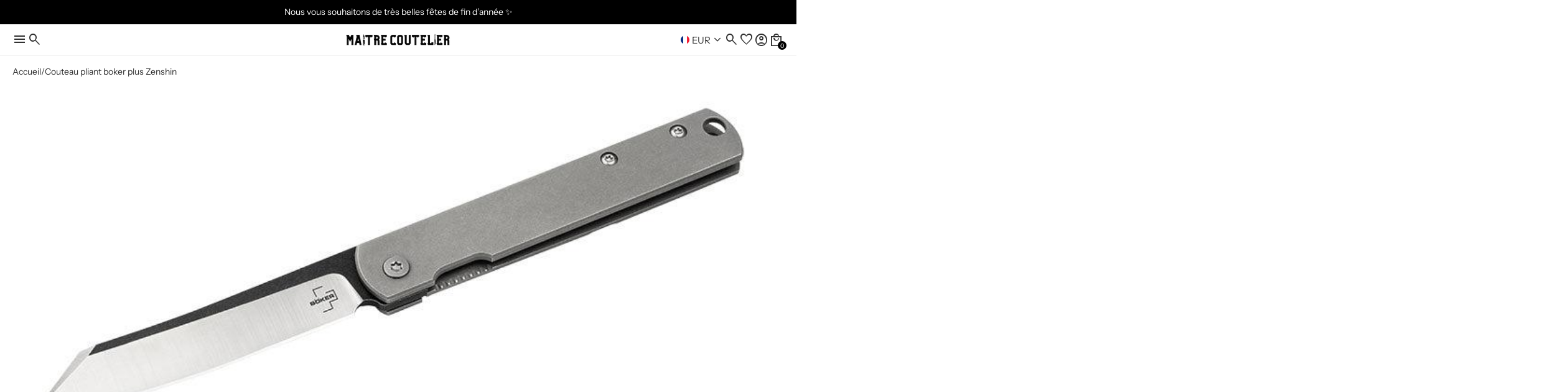

--- FILE ---
content_type: text/html; charset=utf-8
request_url: https://maitrecoutelier.com/products/couteau-pliant-boker-plus-zenshin
body_size: 51114
content:
<!doctype html>
<html lang="fr">
  <head>
    <meta charset="utf-8">
<meta http-equiv="X-UA-Compatible" content="IE=edge">
<meta name="viewport" content="width=device-width,initial-scale=1">

<meta
  property="og:site_name"
  content="MaitreCoutelier®"
>
<meta
  property="og:url"
  content="https://maitrecoutelier.com/products/couteau-pliant-boker-plus-zenshin"
>
<meta
  property="og:title"
  content="Couteau pliant boker plus Zenshin | MaitreCoutelier®"
>
<meta
  property="og:type"
  content="product"
>
<meta
  property="og:description"
  content="Couteau pliant boker plus Zenshin à découvrir chez Maitrecoutelier ✓ Livraison gratuite en 5 à 7 jours ✓ Paiement sécurisée ✓ Echanges et retours."
><meta
    property="og:image"
    content="http://maitrecoutelier.com/cdn/shop/files/CouteaupliantbokerplusZenshin.jpg?v=1736250162"
  >
  <meta
    property="og:image:secure_url"
    content="https://maitrecoutelier.com/cdn/shop/files/CouteaupliantbokerplusZenshin.jpg?v=1736250162"
  >
  <meta
    property="og:image:width"
    content="800"
  >
  <meta
    property="og:image:height"
    content="381"
  ><script async crossorigin fetchpriority="high" src="/cdn/shopifycloud/importmap-polyfill/es-modules-shim.2.4.0.js"></script>
<script type="application/ld+json">
    {"@context":"http:\/\/schema.org\/","@id":"\/products\/couteau-pliant-boker-plus-zenshin#product","@type":"Product","brand":{"@type":"Brand","name":"MaitreCoutelier®"},"category":"Couteaux-outils","description":"\nDécouvrez le couteau boker plus Zenshin\n\n\nAcier : 440C (Inox)\n\nTranchant : Lisse\n\nProfil de lame : Clip Point\n\nPort : Anneau pour dragonne\n\nLongueur totale (mm) : 170\n\nLongueur lame (mm) : 75\n\nManche (Finition) : Acier\n\nCouleur manche : Gris\n\nCouleur lame : Grise\/Blanche\n\nOuverture Sécurité : Frame Lock\n\nLe couteau pliant Boker Plus Zenshin est équipé d'un acier 440C inoxydable de haute qualité et d'une lame lisse au profil clip point. Avec une longueur de lame de 75 mm et une longueur totale de 170 mm, ce couteau léger et durable offre une prise en main confortable. Utilisez l'anneau pour dragonne pour attacher le couteau à votre ceinture. Vous serez séduit par le design métallique en gris et la lame bicolore grise et blanche. Il est également doté d'une sécurité frame lock. Nous proposons également d'autres couteaux pliant et si vous souhaitez voir notre gamme complète vous pouvez voir tous nos couteaux.","gtin":"4045011239366","image":"https:\/\/maitrecoutelier.com\/cdn\/shop\/files\/CouteaupliantbokerplusZenshin.jpg?v=1736250162\u0026width=1920","name":"Couteau pliant boker plus Zenshin","offers":{"@id":"\/products\/couteau-pliant-boker-plus-zenshin?variant=47065276219731#offer","@type":"Offer","availability":"http:\/\/schema.org\/InStock","price":"80.00","priceCurrency":"EUR","url":"https:\/\/maitrecoutelier.com\/products\/couteau-pliant-boker-plus-zenshin?variant=47065276219731"},"sku":"01BO368","url":"https:\/\/maitrecoutelier.com\/products\/couteau-pliant-boker-plus-zenshin"}
  </script>

  <meta
    property="og:price:amount"
    content="80,00"
  >
  <meta
    property="og:price:currency"
    content="EUR"
  ><meta
  name="twitter:card"
  content="summary_large_image"
>
<meta
  name="twitter:title"
  content="Couteau pliant boker plus Zenshin | MaitreCoutelier®"
>
<meta
  name="twitter:description"
  content="Couteau pliant boker plus Zenshin à découvrir chez Maitrecoutelier ✓ Livraison gratuite en 5 à 7 jours ✓ Paiement sécurisée ✓ Echanges et retours."
>

<title>
  Couteau pliant boker plus Zenshin | MaitreCoutelier®
</title>

<link
  rel="canonical"
  href="https://maitrecoutelier.com/products/couteau-pliant-boker-plus-zenshin"
>


  <meta
    name="description"
    content="Couteau pliant boker plus Zenshin à découvrir chez Maitrecoutelier ✓ Livraison gratuite en 5 à 7 jours ✓ Paiement sécurisée ✓ Echanges et retours."
  >


<link rel="icon" type="image/png" href="//maitrecoutelier.com/cdn/shop/files/couteau_ef5d31ab-255b-4dee-89db-c8be85a0a19c.png?crop=center&height=32&v=1760654494&width=32"><div id="shopify-section-seo-custom" class="shopify-section">

  <link rel="canonical" href="https://maitrecoutelier.com/products/couteau-pliant-boker-plus-zenshin">



</div>









<link rel="preconnect" href="https://fonts.googleapis.com">
<link rel="dns-prefetch" href="https://fonts.googleapis.com">

<link
  rel="stylesheet"
  href="https://fonts.googleapis.com/css2?family=Material+Symbols+Sharp:opsz,wght,FILL,GRAD@20..48,300,0..1,0&icon_names=account_box,account_circle,add,air,alarm,all_inclusive,anchor,apparel,architecture,arrow_back,arrow_downward,arrow_forward,arrow_upward,attach_file,barcode,bolt,bookmark,cake,camping,cancel,celebration,check,check_circle,checkroom,chef_hat,circle,close,cloud,custom,dark_mode,delete,delivery_truck_bolt,delivery_truck_speed,diamond_shine,ecg_heart,eco,edit,encrypted,error,experiment,explore,extention,face,face_2,face_3,face_4,face_5,face_6,favorite,featured_seasonal_and_gifts,forum,garden_cart,genetics,globe,home,info,keyboard_arrow_down,keyboard_arrow_left,keyboard_arrow_right,kid_star,language,lightbulb,local_mall,lock,loyalty,menu,mode_heat,mood,moped_package,music_note,none,notifications,notifications_none,open_in_new,package_2,page_info,pause_circle,person,person_2,person_3,person_4,play_arrow,play_circle,priority,ramen_dining,redeem,remove,report,savings,school,search,sell,send,shopping_bag,shopping_bag_speed,shopping_basket,shopping_cart,shoppingmode,sprint,star,star_half,star_rate,star_rate_half,store,storefront,straighten,support,support_agent,target,verified,visibility,volunteer_activism&display=block"
>



    
    <link href="//maitrecoutelier.com/cdn/shop/t/27/assets/reset.css?v=179823384080498764971759991143" rel="stylesheet" type="text/css" media="all" />
    <link href="//maitrecoutelier.com/cdn/shop/t/27/assets/base.css?v=161511476930642782231759991143" rel="stylesheet" type="text/css" media="all" />
    <link href="//maitrecoutelier.com/cdn/shop/t/27/assets/slider.css?v=178943622819523296641759991143" rel="stylesheet" type="text/css" media="all" />

    
<link
      rel="preconnect"
      href="https://fonts.shopifycdn.com"
      crossorigin
    >
<link
      rel="preload"
      as="font"
      href="//maitrecoutelier.com/cdn/fonts/instrument_sans/instrumentsans_n4.db86542ae5e1596dbdb28c279ae6c2086c4c5bfa.woff2"
      type="font/woff2"
      crossorigin
    ><link
      rel="preload"
      as="font"
      href="//maitrecoutelier.com/cdn/fonts/instrument_sans/instrumentsans_n5.1ce463e1cc056566f977610764d93d4704464858.woff2"
      type="font/woff2"
      crossorigin
    ><link
      rel="preload"
      as="font"
      href="//maitrecoutelier.com/cdn/fonts/instrument_sans/instrumentsans_n6.27dc66245013a6f7f317d383a3cc9a0c347fb42d.woff2"
      type="font/woff2"
      crossorigin
    >


    <script type="importmap">
  {
    "imports": {
      "@theme/utilities": "//maitrecoutelier.com/cdn/shop/t/27/assets/utilities.js?v=83547579806623248921759991143",
      "@theme/events": "//maitrecoutelier.com/cdn/shop/t/27/assets/events.js?v=32163024303834857721759991143"
    }
  }
</script>

<link rel="modulepreload" fetchpriority="low" href="//maitrecoutelier.com/cdn/shop/t/27/assets/utilities.js?v=83547579806623248921759991143">
<link rel="modulepreload" fetchpriority="low" href="//maitrecoutelier.com/cdn/shop/t/27/assets/events.js?v=32163024303834857721759991143">

<script type="module" src="//maitrecoutelier.com/cdn/shop/t/27/assets/header.js?v=5116742263140273021759991143"></script>
<script type="module" src="//maitrecoutelier.com/cdn/shop/t/27/assets/splide.js?v=143996996807152637321759991143"></script>
<script type="module" src="//maitrecoutelier.com/cdn/shop/t/27/assets/slider.js?v=90293137596770837901759991143"></script>


  <script type="module" src="//maitrecoutelier.com/cdn/shop/t/27/assets/wishlist.js?v=175473721560925406611759991143"></script>


<script type="module" fetchpriority="low" src="//maitrecoutelier.com/cdn/shop/t/27/assets/toast-notification.js?v=96373456624127946271759991143"></script>
<script type="module" fetchpriority="low" src="//maitrecoutelier.com/cdn/shop/t/27/assets/accordion.js?v=164214674226593356811759991143"></script>
<script type="module" fetchpriority="low" src="//maitrecoutelier.com/cdn/shop/t/27/assets/quantity-selector.js?v=17195247431242784881759991143"></script>
<script type="module" fetchpriority="low" src="//maitrecoutelier.com/cdn/shop/t/27/assets/dropdown.js?v=140674005174480199671759991143"></script>
<script type="module" fetchpriority="low" src="//maitrecoutelier.com/cdn/shop/t/27/assets/popup.js?v=64193087766517789541759991143"></script>

<script>
  const Theme = {
    routes: {
      root: '/',
      cart_add_url: '/cart/add.js',
      cart_change_url: '/cart/change',
      cart_update_url: '/cart/update',
      cart_url: '/cart',
      predictive_search_url: '/search/suggest',
      search_url: '/search',
    },
    template: {
      name: 'product',
    },
    translations: {
      addToCartNotificationMessage: 'Produit ajouté au panier',
      consoleLogFullstack: 'Cette boutique est propulsée par le Thème Fullstack.',
      consoleLogFullstackUrl: 'Visitez https://www.themefullstack.com pour en savoir plus.',
      addToWishlistNotificationMessage: 'Produit ajouté à la liste de souhaits',
      removeFromWishlistNotificationMessage: 'Produit retiré de la liste de souhaits',
    },
    moneyFormat: '{{amount_with_comma_separator}}€',
    currency: 'EUR',
    domain: 'maitre-coutelier.myshopify.com',
  };
</script>

<script>
  console.log(Theme.translations.consoleLogFullstack);
  console.log(Theme.translations.consoleLogFullstackUrl);
</script>

    

<style data-shopify>
  /* Polices */
  
    /* Polices Shopify */
    @font-face {
  font-family: "Instrument Sans";
  font-weight: 600;
  font-style: normal;
  font-display: swap;
  src: url("//maitrecoutelier.com/cdn/fonts/instrument_sans/instrumentsans_n6.27dc66245013a6f7f317d383a3cc9a0c347fb42d.woff2") format("woff2"),
       url("//maitrecoutelier.com/cdn/fonts/instrument_sans/instrumentsans_n6.1a71efbeeb140ec495af80aad612ad55e19e6d0e.woff") format("woff");
}

    @font-face {
  font-family: "Instrument Sans";
  font-weight: 700;
  font-style: normal;
  font-display: swap;
  src: url("//maitrecoutelier.com/cdn/fonts/instrument_sans/instrumentsans_n7.e4ad9032e203f9a0977786c356573ced65a7419a.woff2") format("woff2"),
       url("//maitrecoutelier.com/cdn/fonts/instrument_sans/instrumentsans_n7.b9e40f166fb7639074ba34738101a9d2990bb41a.woff") format("woff");
}

    @font-face {
  font-family: "Instrument Sans";
  font-weight: 600;
  font-style: italic;
  font-display: swap;
  src: url("//maitrecoutelier.com/cdn/fonts/instrument_sans/instrumentsans_i6.ba8063f6adfa1e7ffe690cc5efa600a1e0a8ec32.woff2") format("woff2"),
       url("//maitrecoutelier.com/cdn/fonts/instrument_sans/instrumentsans_i6.a5bb29b76a0bb820ddaa9417675a5d0bafaa8c1f.woff") format("woff");
}

    @font-face {
  font-family: "Instrument Sans";
  font-weight: 700;
  font-style: italic;
  font-display: swap;
  src: url("//maitrecoutelier.com/cdn/fonts/instrument_sans/instrumentsans_i7.d6063bb5d8f9cbf96eace9e8801697c54f363c6a.woff2") format("woff2"),
       url("//maitrecoutelier.com/cdn/fonts/instrument_sans/instrumentsans_i7.ce33afe63f8198a3ac4261b826b560103542cd36.woff") format("woff");
}

    @font-face {
  font-family: "Instrument Sans";
  font-weight: 500;
  font-style: normal;
  font-display: swap;
  src: url("//maitrecoutelier.com/cdn/fonts/instrument_sans/instrumentsans_n5.1ce463e1cc056566f977610764d93d4704464858.woff2") format("woff2"),
       url("//maitrecoutelier.com/cdn/fonts/instrument_sans/instrumentsans_n5.9079eb7bba230c9d8d8d3a7d101aa9d9f40b6d14.woff") format("woff");
}

    @font-face {
  font-family: "Instrument Sans";
  font-weight: 700;
  font-style: normal;
  font-display: swap;
  src: url("//maitrecoutelier.com/cdn/fonts/instrument_sans/instrumentsans_n7.e4ad9032e203f9a0977786c356573ced65a7419a.woff2") format("woff2"),
       url("//maitrecoutelier.com/cdn/fonts/instrument_sans/instrumentsans_n7.b9e40f166fb7639074ba34738101a9d2990bb41a.woff") format("woff");
}

    @font-face {
  font-family: "Instrument Sans";
  font-weight: 500;
  font-style: italic;
  font-display: swap;
  src: url("//maitrecoutelier.com/cdn/fonts/instrument_sans/instrumentsans_i5.d2033775d4997e4dcd0d47ebdd5234b5c14e3f53.woff2") format("woff2"),
       url("//maitrecoutelier.com/cdn/fonts/instrument_sans/instrumentsans_i5.8e3cfa86b65acf809ce72bc4f9b58f185ef6b8c7.woff") format("woff");
}

    @font-face {
  font-family: "Instrument Sans";
  font-weight: 700;
  font-style: italic;
  font-display: swap;
  src: url("//maitrecoutelier.com/cdn/fonts/instrument_sans/instrumentsans_i7.d6063bb5d8f9cbf96eace9e8801697c54f363c6a.woff2") format("woff2"),
       url("//maitrecoutelier.com/cdn/fonts/instrument_sans/instrumentsans_i7.ce33afe63f8198a3ac4261b826b560103542cd36.woff") format("woff");
}


    @font-face {
  font-family: "Instrument Sans";
  font-weight: 400;
  font-style: normal;
  font-display: swap;
  src: url("//maitrecoutelier.com/cdn/fonts/instrument_sans/instrumentsans_n4.db86542ae5e1596dbdb28c279ae6c2086c4c5bfa.woff2") format("woff2"),
       url("//maitrecoutelier.com/cdn/fonts/instrument_sans/instrumentsans_n4.510f1b081e58d08c30978f465518799851ef6d8b.woff") format("woff");
}

    @font-face {
  font-family: "Instrument Sans";
  font-weight: 700;
  font-style: normal;
  font-display: swap;
  src: url("//maitrecoutelier.com/cdn/fonts/instrument_sans/instrumentsans_n7.e4ad9032e203f9a0977786c356573ced65a7419a.woff2") format("woff2"),
       url("//maitrecoutelier.com/cdn/fonts/instrument_sans/instrumentsans_n7.b9e40f166fb7639074ba34738101a9d2990bb41a.woff") format("woff");
}

    @font-face {
  font-family: "Instrument Sans";
  font-weight: 400;
  font-style: italic;
  font-display: swap;
  src: url("//maitrecoutelier.com/cdn/fonts/instrument_sans/instrumentsans_i4.028d3c3cd8d085648c808ceb20cd2fd1eb3560e5.woff2") format("woff2"),
       url("//maitrecoutelier.com/cdn/fonts/instrument_sans/instrumentsans_i4.7e90d82df8dee29a99237cd19cc529d2206706a2.woff") format("woff");
}

    @font-face {
  font-family: "Instrument Sans";
  font-weight: 700;
  font-style: italic;
  font-display: swap;
  src: url("//maitrecoutelier.com/cdn/fonts/instrument_sans/instrumentsans_i7.d6063bb5d8f9cbf96eace9e8801697c54f363c6a.woff2") format("woff2"),
       url("//maitrecoutelier.com/cdn/fonts/instrument_sans/instrumentsans_i7.ce33afe63f8198a3ac4261b826b560103542cd36.woff") format("woff");
}

  

    :root {
      /* Polices */
      
        /* Polices Shopify */
        --font-heading--family: "Instrument Sans", sans-serif;
        --font-heading--style: normal;
        --font-heading--weight: 600;

        --font-subheading--family: "Instrument Sans", sans-serif;
        --font-subheading--style: normal;
        --font-subheading--weight: 500;

        --font-body--family: "Instrument Sans", sans-serif;
        --font-body--style: normal;
        --font-body--weight: 400;
      

      /* Typographies */
      --font-h1--family: var(--font-heading--family);
      --font-h1--style: var(--font-heading--style);
      --font-h1--weight: var(--font-heading--weight);
      --font-h1--size: 4.5rem;
      --font-h1--line-height: var(--line-height--heading-normal);
      --font-h1--letter-spacing: var(--letter-spacing--heading-normal);
      --font-h1--case: none;

      --font-h2--family: var(--font-heading--family);
      --font-h2--style: var(--font-heading--style);
      --font-h2--weight: var(--font-heading--weight);
      --font-h2--size: 3.0rem;
      --font-h2--line-height: var(--line-height--heading-normal);
      --font-h2--letter-spacing: var(--letter-spacing--heading-normal);
      --font-h2--case: none;

      --font-h3--family: var(--font-heading--family);
      --font-h3--style: var(--font-heading--style);
      --font-h3--weight: var(--font-heading--weight);
      --font-h3--size: 2.0rem;
      --font-h3--line-height: var(--line-height--heading-normal);
      --font-h3--letter-spacing: var(--letter-spacing--heading-normal);
      --font-h3--case: none;

      
      --font-h4--family: var(--font-subheading--family);
      --font-h4--style: var(--font-subheading--style);
      --font-h4--weight: var(--font-subheading--weight);
      
      --font-h4--size: 1.5rem;
      --font-h4--line-height: var(--line-height--heading-normal);
      --font-h4--letter-spacing: var(--letter-spacing--heading-normal);
      --font-h4--case: none;

      
      --font-h5--family: var(--font-subheading--family);
      --font-h5--style: var(--font-subheading--style);
      --font-h5--weight: var(--font-subheading--weight);
      
      --font-h5--size: 1.25rem;
      --font-h5--line-height: var(--line-height--heading-normal);
      --font-h5--letter-spacing: var(--letter-spacing--heading-normal);
      --font-h5--case: none;

      
      --font-h6--family: var(--font-subheading--family);
      --font-h6--style: var(--font-subheading--style);
      --font-h6--weight: var(--font-subheading--weight);
      
      --font-h6--size: 1.125rem;
      --font-h6--line-height: var(--line-height--heading-normal);
      --font-h6--letter-spacing: var(--letter-spacing--heading-normal);
      --font-h6--case: none;

      --font-body--size-small: 0.78125rem;
      --font-body--size: 0.875rem;
      --font-body--size-emphasized: 0.9375rem;
      --font-body--line-height: var(--line-height--body-normal);
      --font-body--letter-spacing: var(--letter-spacing--body-normal);

      @media (width < 750px) {
        --font-h1--size: 3.0rem;
        --font-h2--size: 2.0rem;
        --font-h3--size: 1.5rem;
        --font-h4--size: 1.25rem;
        --font-h5--size: 1.125rem;
        --font-h6--size: 1.0rem;
      }

      /* Général */
      --small-multiplier: 0.7; /* utile recalculter la taille et l'arrondi des composants version petits (*--small)*/
      --big-multiplier: 1.5; /* utile recalculter la taille et l'arrondi des composants version grands (*--big) */
      --backdrop-opacity: 0.25;

      /* Mise en page */
      --page-width: 1300px;
      --page-margin-desktop: 40px;
      --page-margin-mobile: 20px;

      /* Arrondis */
      
        --inputs-border-radius: 16px;
        --checkbox-border-radius: 4px;
        --badge-border-radius: 15px;
        --button-border-radius: 16px;
        --card-border-radius: 20px;
      

      /* Cartes */
      
        --card-padding: 20px;
      

      /* Icônes */
      --icon-weight: 300;
      --icon-fill: 0;
      --icon-grade: 0;
      
        --icon-size: 24;
      

      /* Boutons */
      
        --button-font-size: 0.875rem;
      

      
        --button-letter-spacing: 0.025rem;
      

      --button-padding-vertical: 10px;
      --button-padding-horizontal: 20px;

      --button-primary-border-width: 0px;
      --button-primary-font-weight: 400;
      --button-primary-text-transform: default;

      --button-secondary-border-width: 1px;
      --button-secondary-font-weight: 400;
      --button-secondary-text-transform: default;

      /* Badges */
      --badge-letter-spacing: 0.05rem;
      --badge-padding-vertical: 10px;
      --badge-padding-horizontal: 20px;
      --badge-font-weight: 400;
      --badge-text-transform: default;

      --badge-primary-border-width: 0px;
      --badge-secondary-border-width: 1px;

      /* Letter-spacing */
      --letter-spacing--heading-tight: -0.03em;
      --letter-spacing--heading-normal: 0;
      --letter-spacing--heading-loose: 0.03em;

      --letter-spacing--body-tight: -0.03em;
      --letter-spacing--body-normal: 0;
      --letter-spacing--body-loose: 0.03em;

      /* Line height */
      --line-height--heading-tight: 1.15;
      --line-height--heading-normal: 1.25;
      --line-height--heading-loose: 1.35;

      --line-height--body-tight: 1.2;
      --line-height--body-normal: 1.4;
      --line-height--body-loose: 1.6;

      /* Animations */
      --animation-speed: 0.25s;
      --animation-speed-medium: 0.15s;
      --animation-speed-fast: 0.1s;

      --animation-easing: ease-in-out;
      --animation-link-hover: opacity var(--animation-speed-medium) var(--animation-easing);
      --opacity-link-hover: 0.75;

      /* Bordures */
      --container-border-thickness: 1px;
      --separator-border-thickness: 0.5px;

      /* Marges */
      --margin-xs: 0.33rem;
      --margin-sm: 0.5rem;
      --margin-md: 1rem;
      --margin-lg: 1.5rem;
      --margin-xl: 3rem;
      --margin-xxl: 5rem;

      /* Marges internes */
      --padding-xxs: 0.33rem;
      --padding-xs: 0.5rem;
      --padding-sm: 0.75rem;
      --padding-md: 1rem;
      --padding-lg: 2.5rem;
      --padding-xl: 4rem;
      --padding-xxl: 6rem;

       /* Gaps */
      --gap-xxs: 0.25rem;
      --gap-xs: 0.33rem;
      --gap-sm: 0.5rem;
      --gap-md: 1rem;
      --gap-lg: 2rem;
      --gap-xl: 3rem;

      /* Tous les champs */
      --inputs-min-height: 50px;
      --inputs-min-width: 120px;
      --inputs-font-size: 0.875rem;
      --inputs-border-width: 1px;
      --inputs-padding: 14px;

      /* Boutons de variantes */
      --variant-button-min-height: 40px;
      --variant-button-min-width: 80px;
      --variant-button-font-size: 0.875rem;
      --variant-button-border-width: 1px;
      --variant-button-padding-vertical: 10px;
      --variant-button-padding-horizontal: 20px;

      /* Onglets */
      --tab-button-min-height: 30px;
      --tab-button-min-width: 70px;
      --tab-button-font-size: 0.875rem;
      --tab-button-border-width: 1px;
      --tab-button-padding-vertical: 10px;
      --tab-button-padding-horizontal: 15px;

      /* Cases à cocher */
      --checkbox-size: 20px;

      /* Pastilles de couleur */
      --swatches-small-outline-offset: 1px;
      --swatches-outline-offset: 2px;
      --swatches-big-outline-offset: 3px;
      --swatches-size: 30px;

      /* Popup */
      --modal-shadow: 0px 4px 20px rgb(from var(--color-shadow) r g b / 15%);
      --modal-width: 42rem;
      --modal-max-height: 65dvh;

      /* Notifications Toast */
      --toast-notification-icon-size: 24px;
      --toast-notification-min-width: 300px;
      --toast-notification-z-index: 10001;
      --toast-notification-background-color--error: #f9e7e7;
      --toast-notification-color--error: #9f3a38;
      --toast-notification-background-color--success: #f0f9eb;
      --toast-notification-color--success: #2d6a4f;
      --toast-notification-background-color--warning: #fff4e5;
      --toast-notification-color--warning: #7f5a1e;
      --toast-notification-background-color--info: #e6f7ff;
      --toast-notification-color--info: #1890ff;
      --toast-notification-transition-duration: 500ms;
    }
</style>

    <style data-shopify>
  
    
      :root,
    
    .color-scheme-1 {
        --color-background: rgba(255 255 255 / 1.0);
        --color-foreground: rgba(0 0 0 / 0.81);
        --color-foreground-heading: rgba(0 0 0 / 1.0);
        --color-primary: rgba(0 0 0 / 0.81);
        --color-primary-hover: rgba();
        --color-border: rgba(0 0 0 / 0.06);
        --color-shadow: rgba(0 0 0 / 1.0);

        --color-primary-button-text: rgba(255 255 255 / 1.0);
        --color-primary-button-background: rgba(0 0 0 / 1.0);
        --color-primary-button-border: rgba(0 0 0 / 1.0);

        --color-secondary-button-text: rgba(0 0 0 / 1.0);
        --color-secondary-button-background: rgba(255 255 255 / 1.0);
        --color-secondary-button-border: rgba(0 0 0 / 1.0);

        --color-primary-badge-text: rgba(255 255 255 / 1.0);
        --color-primary-badge-background: rgba(0 0 0 / 1.0);
        --color-primary-badge-border: rgba(0 0 0 / 1.0);

        --color-secondary-badge-text: rgba(0 0 0 / 1.0);
        --color-secondary-badge-background: rgba(255 255 255 / 1.0);
        --color-secondary-badge-border: rgba(0 0 0 / 0.11);

        --color-input-text: rgba(51 51 51 / 1.0);
        --color-input-border: rgba(17 17 17 / 1.0);
        --color-input-border-low-opacity: rgba(17 17 17/ 0.08);
        --color-input-background: rgba(255 255 255 / 0.78);
        --color-input-hover-background: rgba(0 0 0 / 0.01);

        --color-variant-background: rgba(255 255 255 / 1.0);
        --color-variant-border: rgba(0 0 0 / 0.13);
        --color-variant-text: rgba(0 0 0 / 1.0);

        --color-selected-variant-background: rgba(0 0 0 / 1.0);
        --color-selected-variant-border: rgba(0 0 0 / 1.0);
        --color-selected-variant-text: rgba(255 255 255 / 1.0);

        --color-tab-background: rgba(255 255 255 / 1.0);
        --color-tab-border: rgba(230 230 230 / 1.0);
        --color-tab-text: rgba(0 0 0 / 1.0);

        --color-selected-tab-background: rgba(255 255 255 / 1.0);
        --color-selected-tab-border: rgba(0 0 0 / 1.0);
        --color-selected-tab-text: rgba(0 0 0 / 1.0);

        --color-stars-icons: rgba(0 0 0 / 1.0);

        --font-h1--color: var(--color-foreground-heading);
        --font-h2--color: var(--color-foreground-heading);
        --font-h3--color: var(--color-foreground-heading);
        --font-h4--color: var(--color-foreground-heading);
        --font-h5--color: var(--color-foreground-heading);
        --font-h6--color: var(--color-foreground-heading);

        --color-success: rgba(25, 135, 84, 1);
        --color-error: rgba(239, 68, 68, 1);
      }
  
    
    .color-scheme-2 {
        --color-background: rgba(248 248 248 / 1.0);
        --color-foreground: rgba(0 0 0 / 0.81);
        --color-foreground-heading: rgba(0 0 0 / 0.81);
        --color-primary: rgba(0 0 0 / 0.81);
        --color-primary-hover: rgba();
        --color-border: rgba(0 0 0 / 0.81);
        --color-shadow: rgba(0 0 0 / 1.0);

        --color-primary-button-text: rgba(255 255 255 / 1.0);
        --color-primary-button-background: rgba(0 0 0 / 1.0);
        --color-primary-button-border: rgba(0 0 0 / 1.0);

        --color-secondary-button-text: rgba(0 0 0 / 1.0);
        --color-secondary-button-background: rgba(255 255 255 / 1.0);
        --color-secondary-button-border: rgba(0 0 0 / 1.0);

        --color-primary-badge-text: rgba(255 255 255 / 1.0);
        --color-primary-badge-background: rgba(0 0 0 / 1.0);
        --color-primary-badge-border: rgba(0 0 0 / 1.0);

        --color-secondary-badge-text: rgba(0 0 0 / 1.0);
        --color-secondary-badge-background: rgba(255 255 255 / 1.0);
        --color-secondary-badge-border: rgba(0 0 0 / 1.0);

        --color-input-text: rgba(0 0 0 / 1.0);
        --color-input-border: rgba(0 0 0 / 1.0);
        --color-input-border-low-opacity: rgba(0 0 0/ 0.08);
        --color-input-background: rgba(255 255 255 / 1.0);
        --color-input-hover-background: rgba(255 255 255 / 0.36);

        --color-variant-background: rgba(255 255 255 / 1.0);
        --color-variant-border: rgba(230 230 230 / 1.0);
        --color-variant-text: rgba(0 0 0 / 1.0);

        --color-selected-variant-background: rgba(0 0 0 / 1.0);
        --color-selected-variant-border: rgba(0 0 0 / 1.0);
        --color-selected-variant-text: rgba(255 255 255 / 1.0);

        --color-tab-background: rgba(255 255 255 / 1.0);
        --color-tab-border: rgba(230 230 230 / 1.0);
        --color-tab-text: rgba(0 0 0 / 1.0);

        --color-selected-tab-background: rgba(255 255 255 / 1.0);
        --color-selected-tab-border: rgba(0 0 0 / 1.0);
        --color-selected-tab-text: rgba(0 0 0 / 1.0);

        --color-stars-icons: rgba(0 0 0 / 1.0);

        --font-h1--color: var(--color-foreground-heading);
        --font-h2--color: var(--color-foreground-heading);
        --font-h3--color: var(--color-foreground-heading);
        --font-h4--color: var(--color-foreground-heading);
        --font-h5--color: var(--color-foreground-heading);
        --font-h6--color: var(--color-foreground-heading);

        --color-success: rgba(25, 135, 84, 1);
        --color-error: rgba(239, 68, 68, 1);
      }
  
    
    .color-scheme-3 {
        --color-background: rgba(0 0 0 / 1.0);
        --color-foreground: rgba(255 255 255 / 1.0);
        --color-foreground-heading: rgba(255 255 255 / 1.0);
        --color-primary: rgba(255 255 255 / 1.0);
        --color-primary-hover: rgba();
        --color-border: rgba(255 255 255 / 0.44);
        --color-shadow: rgba(255 255 255 / 0.81);

        --color-primary-button-text: rgba(0 0 0 / 1.0);
        --color-primary-button-background: rgba(255 255 255 / 1.0);
        --color-primary-button-border: rgba(255 255 255 / 1.0);

        --color-secondary-button-text: rgba(255 255 255 / 1.0);
        --color-secondary-button-background: rgba(0 0 0 / 1.0);
        --color-secondary-button-border: rgba(255 255 255 / 1.0);

        --color-primary-badge-text: rgba(0 0 0 / 1.0);
        --color-primary-badge-background: rgba(255 255 255 / 1.0);
        --color-primary-badge-border: rgba(255 255 255 / 1.0);

        --color-secondary-badge-text: rgba(0 0 0 / 1.0);
        --color-secondary-badge-background: rgba(255 255 255 / 1.0);
        --color-secondary-badge-border: rgba(255 255 255 / 1.0);

        --color-input-text: rgba(255 255 255 / 1.0);
        --color-input-border: rgba(255 255 255 / 1.0);
        --color-input-border-low-opacity: rgba(255 255 255/ 0.08);
        --color-input-background: rgba(0 0 0 / 1.0);
        --color-input-hover-background: rgba(0 0 0 / 1.0);

        --color-variant-background: rgba(0 0 0 / 1.0);
        --color-variant-border: rgba(255 255 255 / 1.0);
        --color-variant-text: rgba(255 255 255 / 1.0);

        --color-selected-variant-background: rgba(255 255 255 / 1.0);
        --color-selected-variant-border: rgba(255 255 255 / 1.0);
        --color-selected-variant-text: rgba(0 0 0 / 1.0);

        --color-tab-background: rgba(0 0 0 / 1.0);
        --color-tab-border: rgba(255 255 255 / 1.0);
        --color-tab-text: rgba(255 255 255 / 1.0);

        --color-selected-tab-background: rgba(255 255 255 / 1.0);
        --color-selected-tab-border: rgba(255 255 255 / 1.0);
        --color-selected-tab-text: rgba(0 0 0 / 1.0);

        --color-stars-icons: rgba(255 255 255 / 1.0);

        --font-h1--color: var(--color-foreground-heading);
        --font-h2--color: var(--color-foreground-heading);
        --font-h3--color: var(--color-foreground-heading);
        --font-h4--color: var(--color-foreground-heading);
        --font-h5--color: var(--color-foreground-heading);
        --font-h6--color: var(--color-foreground-heading);

        --color-success: rgba(25, 135, 84, 1);
        --color-error: rgba(239, 68, 68, 1);
      }
  
    
    .color-scheme-d9a5b7a8-c4b9-4a78-9b44-e5a8ca47edca {
        --color-background: rgba(0 0 0 / 0.0);
        --color-foreground: rgba(255 255 255 / 1.0);
        --color-foreground-heading: rgba(0 0 0 / 0.0);
        --color-primary: rgba(0 0 0 / 0.0);
        --color-primary-hover: rgba();
        --color-border: rgba(0 0 0 / 0.0);
        --color-shadow: rgba(0 0 0 / 0.0);

        --color-primary-button-text: rgba(255 255 255 / 1.0);
        --color-primary-button-background: rgba(0 0 0 / 1.0);
        --color-primary-button-border: rgba(0 0 0 / 1.0);

        --color-secondary-button-text: rgba(0 0 0 / 1.0);
        --color-secondary-button-background: rgba(0 0 0 / 0.0);
        --color-secondary-button-border: rgba(0 0 0 / 1.0);

        --color-primary-badge-text: rgba(0 0 0 / 0.0);
        --color-primary-badge-background: rgba(0 0 0 / 1.0);
        --color-primary-badge-border: rgba(0 0 0 / 1.0);

        --color-secondary-badge-text: rgba(0 0 0 / 1.0);
        --color-secondary-badge-background: rgba(0 0 0 / 0.0);
        --color-secondary-badge-border: rgba(0 0 0 / 0.11);

        --color-input-text: rgba(51 51 51 / 1.0);
        --color-input-border: rgba(17 17 17 / 1.0);
        --color-input-border-low-opacity: rgba(17 17 17/ 0.08);
        --color-input-background: rgba(0 0 0 / 0.0);
        --color-input-hover-background: rgba(0 0 0 / 0.01);

        --color-variant-background: rgba(0 0 0 / 0.0);
        --color-variant-border: rgba(0 0 0 / 0.13);
        --color-variant-text: rgba(0 0 0 / 1.0);

        --color-selected-variant-background: rgba(0 0 0 / 1.0);
        --color-selected-variant-border: rgba(0 0 0 / 1.0);
        --color-selected-variant-text: rgba(0 0 0 / 0.0);

        --color-tab-background: rgba(0 0 0 / 0.0);
        --color-tab-border: rgba(0 0 0 / 0.0);
        --color-tab-text: rgba(0 0 0 / 1.0);

        --color-selected-tab-background: rgba(0 0 0 / 0.0);
        --color-selected-tab-border: rgba(0 0 0 / 1.0);
        --color-selected-tab-text: rgba(0 0 0 / 1.0);

        --color-stars-icons: rgba(0 0 0 / 1.0);

        --font-h1--color: var(--color-foreground-heading);
        --font-h2--color: var(--color-foreground-heading);
        --font-h3--color: var(--color-foreground-heading);
        --font-h4--color: var(--color-foreground-heading);
        --font-h5--color: var(--color-foreground-heading);
        --font-h6--color: var(--color-foreground-heading);

        --color-success: rgba(25, 135, 84, 1);
        --color-error: rgba(239, 68, 68, 1);
      }
  

  body, .color-scheme-1, .color-scheme-2, .color-scheme-3, .color-scheme-d9a5b7a8-c4b9-4a78-9b44-e5a8ca47edca {
    color: var(--color-foreground);
    background-color: var(--color-background);
  }
</style>


    <script>window.performance && window.performance.mark && window.performance.mark('shopify.content_for_header.start');</script><meta name="facebook-domain-verification" content="zau852stasdgtfe8z0vj6emami663o">
<meta name="facebook-domain-verification" content="co4vvizbttyrp5vqa5dkla6eae0yi8">
<meta name="google-site-verification" content="i4dA4pWc-_DkztIUX7vPg4FrHMjStmPkm1PGIHQYuOI">
<meta id="shopify-digital-wallet" name="shopify-digital-wallet" content="/47643852957/digital_wallets/dialog">
<link rel="alternate" type="application/json+oembed" href="https://maitrecoutelier.com/products/couteau-pliant-boker-plus-zenshin.oembed">
<script async="async" src="/checkouts/internal/preloads.js?locale=fr-FR"></script>
<script id="shopify-features" type="application/json">{"accessToken":"1353f808381e50a03524017fda9b96c4","betas":["rich-media-storefront-analytics"],"domain":"maitrecoutelier.com","predictiveSearch":true,"shopId":47643852957,"locale":"fr"}</script>
<script>var Shopify = Shopify || {};
Shopify.shop = "maitre-coutelier.myshopify.com";
Shopify.locale = "fr";
Shopify.currency = {"active":"EUR","rate":"1.0"};
Shopify.country = "FR";
Shopify.theme = {"name":"Maitrecoutelier FSV2 2025\/2026","id":188356952403,"schema_name":"FullStack","schema_version":"2.0.0","theme_store_id":null,"role":"main"};
Shopify.theme.handle = "null";
Shopify.theme.style = {"id":null,"handle":null};
Shopify.cdnHost = "maitrecoutelier.com/cdn";
Shopify.routes = Shopify.routes || {};
Shopify.routes.root = "/";</script>
<script type="module">!function(o){(o.Shopify=o.Shopify||{}).modules=!0}(window);</script>
<script>!function(o){function n(){var o=[];function n(){o.push(Array.prototype.slice.apply(arguments))}return n.q=o,n}var t=o.Shopify=o.Shopify||{};t.loadFeatures=n(),t.autoloadFeatures=n()}(window);</script>
<script id="shop-js-analytics" type="application/json">{"pageType":"product"}</script>
<script defer="defer" async type="module" src="//maitrecoutelier.com/cdn/shopifycloud/shop-js/modules/v2/client.init-shop-cart-sync_C7zOiP7n.fr.esm.js"></script>
<script defer="defer" async type="module" src="//maitrecoutelier.com/cdn/shopifycloud/shop-js/modules/v2/chunk.common_CSlijhlg.esm.js"></script>
<script type="module">
  await import("//maitrecoutelier.com/cdn/shopifycloud/shop-js/modules/v2/client.init-shop-cart-sync_C7zOiP7n.fr.esm.js");
await import("//maitrecoutelier.com/cdn/shopifycloud/shop-js/modules/v2/chunk.common_CSlijhlg.esm.js");

  window.Shopify.SignInWithShop?.initShopCartSync?.({"fedCMEnabled":true,"windoidEnabled":true});

</script>
<script id="__st">var __st={"a":47643852957,"offset":3600,"reqid":"92a9333c-5285-463b-9b2f-7280283c457d-1768455329","pageurl":"maitrecoutelier.com\/products\/couteau-pliant-boker-plus-zenshin","u":"5b7ab41bcd6e","p":"product","rtyp":"product","rid":8529410031955};</script>
<script>window.ShopifyPaypalV4VisibilityTracking = true;</script>
<script id="captcha-bootstrap">!function(){'use strict';const t='contact',e='account',n='new_comment',o=[[t,t],['blogs',n],['comments',n],[t,'customer']],c=[[e,'customer_login'],[e,'guest_login'],[e,'recover_customer_password'],[e,'create_customer']],r=t=>t.map((([t,e])=>`form[action*='/${t}']:not([data-nocaptcha='true']) input[name='form_type'][value='${e}']`)).join(','),a=t=>()=>t?[...document.querySelectorAll(t)].map((t=>t.form)):[];function s(){const t=[...o],e=r(t);return a(e)}const i='password',u='form_key',d=['recaptcha-v3-token','g-recaptcha-response','h-captcha-response',i],f=()=>{try{return window.sessionStorage}catch{return}},m='__shopify_v',_=t=>t.elements[u];function p(t,e,n=!1){try{const o=window.sessionStorage,c=JSON.parse(o.getItem(e)),{data:r}=function(t){const{data:e,action:n}=t;return t[m]||n?{data:e,action:n}:{data:t,action:n}}(c);for(const[e,n]of Object.entries(r))t.elements[e]&&(t.elements[e].value=n);n&&o.removeItem(e)}catch(o){console.error('form repopulation failed',{error:o})}}const l='form_type',E='cptcha';function T(t){t.dataset[E]=!0}const w=window,h=w.document,L='Shopify',v='ce_forms',y='captcha';let A=!1;((t,e)=>{const n=(g='f06e6c50-85a8-45c8-87d0-21a2b65856fe',I='https://cdn.shopify.com/shopifycloud/storefront-forms-hcaptcha/ce_storefront_forms_captcha_hcaptcha.v1.5.2.iife.js',D={infoText:'Protégé par hCaptcha',privacyText:'Confidentialité',termsText:'Conditions'},(t,e,n)=>{const o=w[L][v],c=o.bindForm;if(c)return c(t,g,e,D).then(n);var r;o.q.push([[t,g,e,D],n]),r=I,A||(h.body.append(Object.assign(h.createElement('script'),{id:'captcha-provider',async:!0,src:r})),A=!0)});var g,I,D;w[L]=w[L]||{},w[L][v]=w[L][v]||{},w[L][v].q=[],w[L][y]=w[L][y]||{},w[L][y].protect=function(t,e){n(t,void 0,e),T(t)},Object.freeze(w[L][y]),function(t,e,n,w,h,L){const[v,y,A,g]=function(t,e,n){const i=e?o:[],u=t?c:[],d=[...i,...u],f=r(d),m=r(i),_=r(d.filter((([t,e])=>n.includes(e))));return[a(f),a(m),a(_),s()]}(w,h,L),I=t=>{const e=t.target;return e instanceof HTMLFormElement?e:e&&e.form},D=t=>v().includes(t);t.addEventListener('submit',(t=>{const e=I(t);if(!e)return;const n=D(e)&&!e.dataset.hcaptchaBound&&!e.dataset.recaptchaBound,o=_(e),c=g().includes(e)&&(!o||!o.value);(n||c)&&t.preventDefault(),c&&!n&&(function(t){try{if(!f())return;!function(t){const e=f();if(!e)return;const n=_(t);if(!n)return;const o=n.value;o&&e.removeItem(o)}(t);const e=Array.from(Array(32),(()=>Math.random().toString(36)[2])).join('');!function(t,e){_(t)||t.append(Object.assign(document.createElement('input'),{type:'hidden',name:u})),t.elements[u].value=e}(t,e),function(t,e){const n=f();if(!n)return;const o=[...t.querySelectorAll(`input[type='${i}']`)].map((({name:t})=>t)),c=[...d,...o],r={};for(const[a,s]of new FormData(t).entries())c.includes(a)||(r[a]=s);n.setItem(e,JSON.stringify({[m]:1,action:t.action,data:r}))}(t,e)}catch(e){console.error('failed to persist form',e)}}(e),e.submit())}));const S=(t,e)=>{t&&!t.dataset[E]&&(n(t,e.some((e=>e===t))),T(t))};for(const o of['focusin','change'])t.addEventListener(o,(t=>{const e=I(t);D(e)&&S(e,y())}));const B=e.get('form_key'),M=e.get(l),P=B&&M;t.addEventListener('DOMContentLoaded',(()=>{const t=y();if(P)for(const e of t)e.elements[l].value===M&&p(e,B);[...new Set([...A(),...v().filter((t=>'true'===t.dataset.shopifyCaptcha))])].forEach((e=>S(e,t)))}))}(h,new URLSearchParams(w.location.search),n,t,e,['guest_login'])})(!0,!0)}();</script>
<script integrity="sha256-4kQ18oKyAcykRKYeNunJcIwy7WH5gtpwJnB7kiuLZ1E=" data-source-attribution="shopify.loadfeatures" defer="defer" src="//maitrecoutelier.com/cdn/shopifycloud/storefront/assets/storefront/load_feature-a0a9edcb.js" crossorigin="anonymous"></script>
<script data-source-attribution="shopify.dynamic_checkout.dynamic.init">var Shopify=Shopify||{};Shopify.PaymentButton=Shopify.PaymentButton||{isStorefrontPortableWallets:!0,init:function(){window.Shopify.PaymentButton.init=function(){};var t=document.createElement("script");t.src="https://maitrecoutelier.com/cdn/shopifycloud/portable-wallets/latest/portable-wallets.fr.js",t.type="module",document.head.appendChild(t)}};
</script>
<script data-source-attribution="shopify.dynamic_checkout.buyer_consent">
  function portableWalletsHideBuyerConsent(e){var t=document.getElementById("shopify-buyer-consent"),n=document.getElementById("shopify-subscription-policy-button");t&&n&&(t.classList.add("hidden"),t.setAttribute("aria-hidden","true"),n.removeEventListener("click",e))}function portableWalletsShowBuyerConsent(e){var t=document.getElementById("shopify-buyer-consent"),n=document.getElementById("shopify-subscription-policy-button");t&&n&&(t.classList.remove("hidden"),t.removeAttribute("aria-hidden"),n.addEventListener("click",e))}window.Shopify?.PaymentButton&&(window.Shopify.PaymentButton.hideBuyerConsent=portableWalletsHideBuyerConsent,window.Shopify.PaymentButton.showBuyerConsent=portableWalletsShowBuyerConsent);
</script>
<script data-source-attribution="shopify.dynamic_checkout.cart.bootstrap">document.addEventListener("DOMContentLoaded",(function(){function t(){return document.querySelector("shopify-accelerated-checkout-cart, shopify-accelerated-checkout")}if(t())Shopify.PaymentButton.init();else{new MutationObserver((function(e,n){t()&&(Shopify.PaymentButton.init(),n.disconnect())})).observe(document.body,{childList:!0,subtree:!0})}}));
</script>
<script id='scb4127' type='text/javascript' async='' src='https://maitrecoutelier.com/cdn/shopifycloud/privacy-banner/storefront-banner.js'></script><link id="shopify-accelerated-checkout-styles" rel="stylesheet" media="screen" href="https://maitrecoutelier.com/cdn/shopifycloud/portable-wallets/latest/accelerated-checkout-backwards-compat.css" crossorigin="anonymous">
<style id="shopify-accelerated-checkout-cart">
        #shopify-buyer-consent {
  margin-top: 1em;
  display: inline-block;
  width: 100%;
}

#shopify-buyer-consent.hidden {
  display: none;
}

#shopify-subscription-policy-button {
  background: none;
  border: none;
  padding: 0;
  text-decoration: underline;
  font-size: inherit;
  cursor: pointer;
}

#shopify-subscription-policy-button::before {
  box-shadow: none;
}

      </style>
<link rel="stylesheet" media="screen" href="//maitrecoutelier.com/cdn/shop/t/27/compiled_assets/styles.css?14164">
<script>window.performance && window.performance.mark && window.performance.mark('shopify.content_for_header.end');</script>
  <!-- BEGIN app block: shopify://apps/klaviyo-email-marketing-sms/blocks/klaviyo-onsite-embed/2632fe16-c075-4321-a88b-50b567f42507 -->












  <script async src="https://static.klaviyo.com/onsite/js/VjZe8S/klaviyo.js?company_id=VjZe8S"></script>
  <script>!function(){if(!window.klaviyo){window._klOnsite=window._klOnsite||[];try{window.klaviyo=new Proxy({},{get:function(n,i){return"push"===i?function(){var n;(n=window._klOnsite).push.apply(n,arguments)}:function(){for(var n=arguments.length,o=new Array(n),w=0;w<n;w++)o[w]=arguments[w];var t="function"==typeof o[o.length-1]?o.pop():void 0,e=new Promise((function(n){window._klOnsite.push([i].concat(o,[function(i){t&&t(i),n(i)}]))}));return e}}})}catch(n){window.klaviyo=window.klaviyo||[],window.klaviyo.push=function(){var n;(n=window._klOnsite).push.apply(n,arguments)}}}}();</script>

  
    <script id="viewed_product">
      if (item == null) {
        var _learnq = _learnq || [];

        var MetafieldReviews = null
        var MetafieldYotpoRating = null
        var MetafieldYotpoCount = null
        var MetafieldLooxRating = null
        var MetafieldLooxCount = null
        var okendoProduct = null
        var okendoProductReviewCount = null
        var okendoProductReviewAverageValue = null
        try {
          // The following fields are used for Customer Hub recently viewed in order to add reviews.
          // This information is not part of __kla_viewed. Instead, it is part of __kla_viewed_reviewed_items
          MetafieldReviews = {};
          MetafieldYotpoRating = null
          MetafieldYotpoCount = null
          MetafieldLooxRating = null
          MetafieldLooxCount = null

          okendoProduct = null
          // If the okendo metafield is not legacy, it will error, which then requires the new json formatted data
          if (okendoProduct && 'error' in okendoProduct) {
            okendoProduct = null
          }
          okendoProductReviewCount = okendoProduct ? okendoProduct.reviewCount : null
          okendoProductReviewAverageValue = okendoProduct ? okendoProduct.reviewAverageValue : null
        } catch (error) {
          console.error('Error in Klaviyo onsite reviews tracking:', error);
        }

        var item = {
          Name: "Couteau pliant boker plus Zenshin",
          ProductID: 8529410031955,
          Categories: ["Boker","Couteau","Couteau de poche","Couteaux à moins de 100 euros","Couteaux à moins de 200 euros"],
          ImageURL: "https://maitrecoutelier.com/cdn/shop/files/CouteaupliantbokerplusZenshin_grande.jpg?v=1736250162",
          URL: "https://maitrecoutelier.com/products/couteau-pliant-boker-plus-zenshin",
          Brand: "MaitreCoutelier®",
          Price: "80,00€",
          Value: "80,00",
          CompareAtPrice: "0,00€"
        };
        _learnq.push(['track', 'Viewed Product', item]);
        _learnq.push(['trackViewedItem', {
          Title: item.Name,
          ItemId: item.ProductID,
          Categories: item.Categories,
          ImageUrl: item.ImageURL,
          Url: item.URL,
          Metadata: {
            Brand: item.Brand,
            Price: item.Price,
            Value: item.Value,
            CompareAtPrice: item.CompareAtPrice
          },
          metafields:{
            reviews: MetafieldReviews,
            yotpo:{
              rating: MetafieldYotpoRating,
              count: MetafieldYotpoCount,
            },
            loox:{
              rating: MetafieldLooxRating,
              count: MetafieldLooxCount,
            },
            okendo: {
              rating: okendoProductReviewAverageValue,
              count: okendoProductReviewCount,
            }
          }
        }]);
      }
    </script>
  




  <script>
    window.klaviyoReviewsProductDesignMode = false
  </script>







<!-- END app block --><!-- BEGIN app block: shopify://apps/judge-me-reviews/blocks/judgeme_core/61ccd3b1-a9f2-4160-9fe9-4fec8413e5d8 --><!-- Start of Judge.me Core -->






<link rel="dns-prefetch" href="https://cdnwidget.judge.me">
<link rel="dns-prefetch" href="https://cdn.judge.me">
<link rel="dns-prefetch" href="https://cdn1.judge.me">
<link rel="dns-prefetch" href="https://api.judge.me">

<script data-cfasync='false' class='jdgm-settings-script'>window.jdgmSettings={"pagination":5,"disable_web_reviews":true,"badge_no_review_text":"Aucun avis","badge_n_reviews_text":"{{ n }} avis","hide_badge_preview_if_no_reviews":true,"badge_hide_text":false,"enforce_center_preview_badge":false,"widget_title":"Avis Clients","widget_open_form_text":"Écrire un avis","widget_close_form_text":"Annuler l'avis","widget_refresh_page_text":"Actualiser la page","widget_summary_text":"Basé sur {{ number_of_reviews }} avis","widget_no_review_text":"Soyez le premier à écrire un avis","widget_name_field_text":"Nom d'affichage","widget_verified_name_field_text":"Nom vérifié (public)","widget_name_placeholder_text":"Nom d'affichage","widget_required_field_error_text":"Ce champ est obligatoire.","widget_email_field_text":"Adresse email","widget_verified_email_field_text":"Email vérifié (privé, ne peut pas être modifié)","widget_email_placeholder_text":"Votre adresse email","widget_email_field_error_text":"Veuillez entrer une adresse email valide.","widget_rating_field_text":"Évaluation","widget_review_title_field_text":"Titre de l'avis","widget_review_title_placeholder_text":"Donnez un titre à votre avis","widget_review_body_field_text":"Contenu de l'avis","widget_review_body_placeholder_text":"Commencez à écrire ici...","widget_pictures_field_text":"Photo/Vidéo (facultatif)","widget_submit_review_text":"Soumettre l'avis","widget_submit_verified_review_text":"Soumettre un avis vérifié","widget_submit_success_msg_with_auto_publish":"Merci ! Veuillez actualiser la page dans quelques instants pour voir votre avis. Vous pouvez supprimer ou modifier votre avis en vous connectant à \u003ca href='https://judge.me/login' target='_blank' rel='nofollow noopener'\u003eJudge.me\u003c/a\u003e","widget_submit_success_msg_no_auto_publish":"Merci ! Votre avis sera publié dès qu'il sera approuvé par l'administrateur de la boutique. Vous pouvez supprimer ou modifier votre avis en vous connectant à \u003ca href='https://judge.me/login' target='_blank' rel='nofollow noopener'\u003eJudge.me\u003c/a\u003e","widget_show_default_reviews_out_of_total_text":"Affichage de {{ n_reviews_shown }} sur {{ n_reviews }} avis.","widget_show_all_link_text":"Tout afficher","widget_show_less_link_text":"Afficher moins","widget_author_said_text":"{{ reviewer_name }} a dit :","widget_days_text":"il y a {{ n }} jour/jours","widget_weeks_text":"il y a {{ n }} semaine/semaines","widget_months_text":"il y a {{ n }} mois","widget_years_text":"il y a {{ n }} an/ans","widget_yesterday_text":"Hier","widget_today_text":"Aujourd'hui","widget_replied_text":"\u003e\u003e {{ shop_name }} a répondu :","widget_read_more_text":"Lire plus","widget_reviewer_name_as_initial":"","widget_rating_filter_color":"#000000","widget_rating_filter_see_all_text":"Voir tous les avis","widget_sorting_most_recent_text":"Plus récents","widget_sorting_highest_rating_text":"Meilleures notes","widget_sorting_lowest_rating_text":"Notes les plus basses","widget_sorting_with_pictures_text":"Uniquement les photos","widget_sorting_most_helpful_text":"Plus utiles","widget_open_question_form_text":"Poser une question","widget_reviews_subtab_text":"Avis","widget_questions_subtab_text":"Questions","widget_question_label_text":"Question","widget_answer_label_text":"Réponse","widget_question_placeholder_text":"Écrivez votre question ici","widget_submit_question_text":"Soumettre la question","widget_question_submit_success_text":"Merci pour votre question ! Nous vous notifierons dès qu'elle aura une réponse.","verified_badge_text":"Vérifié","verified_badge_bg_color":"#000000","verified_badge_text_color":"","verified_badge_placement":"left-of-reviewer-name","widget_review_max_height":"","widget_hide_border":false,"widget_social_share":false,"widget_thumb":false,"widget_review_location_show":false,"widget_location_format":"state_iso_code","all_reviews_include_out_of_store_products":true,"all_reviews_out_of_store_text":"(hors boutique)","all_reviews_pagination":100,"all_reviews_product_name_prefix_text":"à propos de","enable_review_pictures":true,"enable_question_anwser":false,"widget_theme":"","review_date_format":"dd/mm/yyyy","default_sort_method":"most-recent","widget_product_reviews_subtab_text":"Avis Produits","widget_shop_reviews_subtab_text":"Avis Boutique","widget_other_products_reviews_text":"Avis pour d'autres produits","widget_store_reviews_subtab_text":"Avis de la boutique","widget_no_store_reviews_text":"Cette boutique n'a pas encore reçu d'avis","widget_web_restriction_product_reviews_text":"Ce produit n'a pas encore reçu d'avis","widget_no_items_text":"Aucun élément trouvé","widget_show_more_text":"Afficher plus","widget_write_a_store_review_text":"Écrire un avis sur la boutique","widget_other_languages_heading":"Avis dans d'autres langues","widget_translate_review_text":"Traduire l'avis en {{ language }}","widget_translating_review_text":"Traduction en cours...","widget_show_original_translation_text":"Afficher l'original ({{ language }})","widget_translate_review_failed_text":"Impossible de traduire cet avis.","widget_translate_review_retry_text":"Réessayer","widget_translate_review_try_again_later_text":"Réessayez plus tard","show_product_url_for_grouped_product":false,"widget_sorting_pictures_first_text":"Photos en premier","show_pictures_on_all_rev_page_mobile":false,"show_pictures_on_all_rev_page_desktop":true,"floating_tab_hide_mobile_install_preference":false,"floating_tab_button_name":"★ Avis","floating_tab_title":"Laissons nos clients parler pour nous","floating_tab_button_color":"#000000","floating_tab_button_background_color":"","floating_tab_url":"","floating_tab_url_enabled":false,"floating_tab_tab_style":"stars","all_reviews_text_badge_text":"Les clients nous notent {{ shop.metafields.judgeme.all_reviews_rating | round: 1 }}/5 basé sur {{ shop.metafields.judgeme.all_reviews_count }} avis.","all_reviews_text_badge_text_branded_style":"{{ shop.metafields.judgeme.all_reviews_rating | round: 1 }} sur 5 étoiles basé sur {{ shop.metafields.judgeme.all_reviews_count }} avis","is_all_reviews_text_badge_a_link":true,"show_stars_for_all_reviews_text_badge":false,"all_reviews_text_badge_url":"","all_reviews_text_style":"branded","all_reviews_text_color_style":"custom","all_reviews_text_color":"#212121","all_reviews_text_show_jm_brand":false,"featured_carousel_show_header":true,"featured_carousel_title":"Laissons nos clients parler pour nous","testimonials_carousel_title":"Les clients nous disent","videos_carousel_title":"Histoire de clients réels","cards_carousel_title":"Les clients nous disent","featured_carousel_count_text":"sur {{ n }} avis","featured_carousel_add_link_to_all_reviews_page":false,"featured_carousel_url":"","featured_carousel_show_images":true,"featured_carousel_autoslide_interval":5,"featured_carousel_arrows_on_the_sides":false,"featured_carousel_height":250,"featured_carousel_width":80,"featured_carousel_image_size":0,"featured_carousel_image_height":250,"featured_carousel_arrow_color":"#eeeeee","verified_count_badge_style":"branded","verified_count_badge_orientation":"horizontal","verified_count_badge_color_style":"judgeme_brand_color","verified_count_badge_color":"#108474","is_verified_count_badge_a_link":false,"verified_count_badge_url":"","verified_count_badge_show_jm_brand":true,"widget_rating_preset_default":5,"widget_first_sub_tab":"product-reviews","widget_show_histogram":false,"widget_histogram_use_custom_color":true,"widget_pagination_use_custom_color":true,"widget_star_use_custom_color":false,"widget_verified_badge_use_custom_color":false,"widget_write_review_use_custom_color":false,"picture_reminder_submit_button":"Upload Pictures","enable_review_videos":false,"mute_video_by_default":false,"widget_sorting_videos_first_text":"Vidéos en premier","widget_review_pending_text":"En attente","featured_carousel_items_for_large_screen":3,"social_share_options_order":"Facebook,Twitter","remove_microdata_snippet":true,"disable_json_ld":false,"enable_json_ld_products":false,"preview_badge_show_question_text":false,"preview_badge_no_question_text":"Aucune question","preview_badge_n_question_text":"{{ number_of_questions }} question/questions","qa_badge_show_icon":false,"qa_badge_icon_color":"#000000","qa_badge_position":"below","remove_judgeme_branding":false,"widget_add_search_bar":false,"widget_search_bar_placeholder":"Recherche","widget_sorting_verified_only_text":"Vérifiés uniquement","featured_carousel_theme":"default","featured_carousel_show_rating":true,"featured_carousel_show_title":true,"featured_carousel_show_body":true,"featured_carousel_show_date":false,"featured_carousel_show_reviewer":true,"featured_carousel_show_product":false,"featured_carousel_header_background_color":"#108474","featured_carousel_header_text_color":"#ffffff","featured_carousel_name_product_separator":"reviewed","featured_carousel_full_star_background":"#108474","featured_carousel_empty_star_background":"#dadada","featured_carousel_vertical_theme_background":"#f9fafb","featured_carousel_verified_badge_enable":true,"featured_carousel_verified_badge_color":"#108474","featured_carousel_border_style":"round","featured_carousel_review_line_length_limit":3,"featured_carousel_more_reviews_button_text":"Lire plus d'avis","featured_carousel_view_product_button_text":"Voir le produit","all_reviews_page_load_reviews_on":"button_click","all_reviews_page_load_more_text":"Charger plus d'avis","disable_fb_tab_reviews":false,"enable_ajax_cdn_cache":false,"widget_advanced_speed_features":5,"widget_public_name_text":"affiché publiquement comme","default_reviewer_name":"John Smith","default_reviewer_name_has_non_latin":true,"widget_reviewer_anonymous":"Anonyme","medals_widget_title":"Médailles d'avis Judge.me","medals_widget_background_color":"#f9fafb","medals_widget_position":"footer_all_pages","medals_widget_border_color":"#f9fafb","medals_widget_verified_text_position":"left","medals_widget_use_monochromatic_version":false,"medals_widget_elements_color":"#108474","show_reviewer_avatar":true,"widget_invalid_yt_video_url_error_text":"Pas une URL de vidéo YouTube","widget_max_length_field_error_text":"Veuillez ne pas dépasser {0} caractères.","widget_show_country_flag":false,"widget_show_collected_via_shop_app":true,"widget_verified_by_shop_badge_style":"light","widget_verified_by_shop_text":"Vérifié par la boutique","widget_show_photo_gallery":false,"widget_load_with_code_splitting":true,"widget_ugc_install_preference":false,"widget_ugc_title":"Fait par nous, partagé par vous","widget_ugc_subtitle":"Taguez-nous pour voir votre photo mise en avant sur notre page","widget_ugc_arrows_color":"#ffffff","widget_ugc_primary_button_text":"Acheter maintenant","widget_ugc_primary_button_background_color":"#108474","widget_ugc_primary_button_text_color":"#ffffff","widget_ugc_primary_button_border_width":"0","widget_ugc_primary_button_border_style":"none","widget_ugc_primary_button_border_color":"#108474","widget_ugc_primary_button_border_radius":"25","widget_ugc_secondary_button_text":"Charger plus","widget_ugc_secondary_button_background_color":"#ffffff","widget_ugc_secondary_button_text_color":"#108474","widget_ugc_secondary_button_border_width":"2","widget_ugc_secondary_button_border_style":"solid","widget_ugc_secondary_button_border_color":"#108474","widget_ugc_secondary_button_border_radius":"25","widget_ugc_reviews_button_text":"Voir les avis","widget_ugc_reviews_button_background_color":"#ffffff","widget_ugc_reviews_button_text_color":"#108474","widget_ugc_reviews_button_border_width":"2","widget_ugc_reviews_button_border_style":"solid","widget_ugc_reviews_button_border_color":"#108474","widget_ugc_reviews_button_border_radius":"25","widget_ugc_reviews_button_link_to":"judgeme-reviews-page","widget_ugc_show_post_date":true,"widget_ugc_max_width":"800","widget_rating_metafield_value_type":true,"widget_primary_color":"#3075C6","widget_enable_secondary_color":false,"widget_secondary_color":"#edf5f5","widget_summary_average_rating_text":"{{ average_rating }} sur 5","widget_media_grid_title":"Photos \u0026 vidéos clients","widget_media_grid_see_more_text":"Voir plus","widget_round_style":true,"widget_show_product_medals":false,"widget_verified_by_judgeme_text":"Vérifié par Judge.me","widget_show_store_medals":true,"widget_verified_by_judgeme_text_in_store_medals":"Vérifié par Judge.me","widget_media_field_exceed_quantity_message":"Désolé, nous ne pouvons accepter que {{ max_media }} pour un avis.","widget_media_field_exceed_limit_message":"{{ file_name }} est trop volumineux, veuillez sélectionner un {{ media_type }} de moins de {{ size_limit }}MB.","widget_review_submitted_text":"Avis soumis !","widget_question_submitted_text":"Question soumise !","widget_close_form_text_question":"Annuler","widget_write_your_answer_here_text":"Écrivez votre réponse ici","widget_enabled_branded_link":true,"widget_show_collected_by_judgeme":false,"widget_reviewer_name_color":"#000000","widget_write_review_text_color":"","widget_write_review_bg_color":"#000000","widget_collected_by_judgeme_text":"collecté par Judge.me","widget_pagination_type":"load_more","widget_load_more_text":"Charger plus","widget_load_more_color":"#000000","widget_full_review_text":"Avis complet","widget_read_more_reviews_text":"Lire plus d'avis","widget_read_questions_text":"Lire les questions","widget_questions_and_answers_text":"Questions \u0026 Réponses","widget_verified_by_text":"Vérifié par","widget_verified_text":"Vérifié","widget_number_of_reviews_text":"{{ number_of_reviews }} avis","widget_back_button_text":"Retour","widget_next_button_text":"Suivant","widget_custom_forms_filter_button":"Filtres","custom_forms_style":"horizontal","widget_show_review_information":false,"how_reviews_are_collected":"Comment les avis sont-ils collectés ?","widget_show_review_keywords":false,"widget_gdpr_statement":"Comment nous utilisons vos données : Nous vous contacterons uniquement à propos de l'avis que vous avez laissé, et seulement si nécessaire. En soumettant votre avis, vous acceptez les \u003ca href='https://judge.me/terms' target='_blank' rel='nofollow noopener'\u003econditions\u003c/a\u003e, la \u003ca href='https://judge.me/privacy' target='_blank' rel='nofollow noopener'\u003epolitique de confidentialité\u003c/a\u003e et les \u003ca href='https://judge.me/content-policy' target='_blank' rel='nofollow noopener'\u003epolitiques de contenu\u003c/a\u003e de Judge.me.","widget_multilingual_sorting_enabled":false,"widget_translate_review_content_enabled":false,"widget_translate_review_content_method":"manual","popup_widget_review_selection":"automatically","popup_widget_round_border_style":true,"popup_widget_show_title":true,"popup_widget_show_body":true,"popup_widget_show_reviewer":false,"popup_widget_show_product":true,"popup_widget_show_pictures":false,"popup_widget_use_review_picture":false,"popup_widget_show_on_home_page":false,"popup_widget_show_on_product_page":true,"popup_widget_show_on_collection_page":true,"popup_widget_show_on_cart_page":false,"popup_widget_position":"bottom_left","popup_widget_first_review_delay":5,"popup_widget_duration":5,"popup_widget_interval":5,"popup_widget_review_count":5,"popup_widget_hide_on_mobile":false,"review_snippet_widget_round_border_style":true,"review_snippet_widget_card_color":"#FFFFFF","review_snippet_widget_slider_arrows_background_color":"#FFFFFF","review_snippet_widget_slider_arrows_color":"#000000","review_snippet_widget_star_color":"#108474","show_product_variant":false,"all_reviews_product_variant_label_text":"Variante : ","widget_show_verified_branding":false,"widget_ai_summary_title":"Les clients disent","widget_ai_summary_disclaimer":"Résumé des avis généré par IA basé sur les avis clients récents","widget_show_ai_summary":false,"widget_show_ai_summary_bg":false,"widget_show_review_title_input":true,"redirect_reviewers_invited_via_email":"external_form","request_store_review_after_product_review":false,"request_review_other_products_in_order":false,"review_form_color_scheme":"default","review_form_corner_style":"square","review_form_star_color":{},"review_form_text_color":"#333333","review_form_background_color":"#ffffff","review_form_field_background_color":"#fafafa","review_form_button_color":{},"review_form_button_text_color":"#ffffff","review_form_modal_overlay_color":"#000000","review_content_screen_title_text":"Comment évalueriez-vous ce produit ?","review_content_introduction_text":"Nous serions ravis que vous partagiez un peu votre expérience.","store_review_form_title_text":"Comment évalueriez-vous cette boutique ?","store_review_form_introduction_text":"Nous serions ravis que vous partagiez un peu votre expérience.","show_review_guidance_text":true,"one_star_review_guidance_text":"Mauvais","five_star_review_guidance_text":"Excellent","customer_information_screen_title_text":"À propos de vous","customer_information_introduction_text":"Veuillez nous en dire plus sur vous.","custom_questions_screen_title_text":"Votre expérience en détail","custom_questions_introduction_text":"Voici quelques questions pour nous aider à mieux comprendre votre expérience.","review_submitted_screen_title_text":"Merci pour votre avis !","review_submitted_screen_thank_you_text":"Nous le traitons et il apparaîtra bientôt dans la boutique.","review_submitted_screen_email_verification_text":"Veuillez confirmer votre email en cliquant sur le lien que nous venons de vous envoyer. Cela nous aide à maintenir des avis authentiques.","review_submitted_request_store_review_text":"Aimeriez-vous partager votre expérience d'achat avec nous ?","review_submitted_review_other_products_text":"Aimeriez-vous évaluer ces produits ?","store_review_screen_title_text":"Voulez-vous partager votre expérience de shopping avec nous ?","store_review_introduction_text":"Nous apprécions votre retour d'expérience et nous l'utilisons pour nous améliorer. Veuillez partager vos pensées ou suggestions.","reviewer_media_screen_title_picture_text":"Partager une photo","reviewer_media_introduction_picture_text":"Téléchargez une photo pour étayer votre avis.","reviewer_media_screen_title_video_text":"Partager une vidéo","reviewer_media_introduction_video_text":"Téléchargez une vidéo pour étayer votre avis.","reviewer_media_screen_title_picture_or_video_text":"Partager une photo ou une vidéo","reviewer_media_introduction_picture_or_video_text":"Téléchargez une photo ou une vidéo pour étayer votre avis.","reviewer_media_youtube_url_text":"Collez votre URL Youtube ici","advanced_settings_next_step_button_text":"Suivant","advanced_settings_close_review_button_text":"Fermer","modal_write_review_flow":false,"write_review_flow_required_text":"Obligatoire","write_review_flow_privacy_message_text":"Nous respectons votre vie privée.","write_review_flow_anonymous_text":"Avis anonyme","write_review_flow_visibility_text":"Ne sera pas visible pour les autres clients.","write_review_flow_multiple_selection_help_text":"Sélectionnez autant que vous le souhaitez","write_review_flow_single_selection_help_text":"Sélectionnez une option","write_review_flow_required_field_error_text":"Ce champ est obligatoire","write_review_flow_invalid_email_error_text":"Veuillez saisir une adresse email valide","write_review_flow_max_length_error_text":"Max. {{ max_length }} caractères.","write_review_flow_media_upload_text":"\u003cb\u003eCliquez pour télécharger\u003c/b\u003e ou glissez-déposez","write_review_flow_gdpr_statement":"Nous vous contacterons uniquement au sujet de votre avis si nécessaire. En soumettant votre avis, vous acceptez nos \u003ca href='https://judge.me/terms' target='_blank' rel='nofollow noopener'\u003econditions d'utilisation\u003c/a\u003e et notre \u003ca href='https://judge.me/privacy' target='_blank' rel='nofollow noopener'\u003epolitique de confidentialité\u003c/a\u003e.","rating_only_reviews_enabled":false,"show_negative_reviews_help_screen":false,"new_review_flow_help_screen_rating_threshold":3,"negative_review_resolution_screen_title_text":"Dites-nous plus","negative_review_resolution_text":"Votre expérience est importante pour nous. S'il y a eu des problèmes avec votre achat, nous sommes là pour vous aider. N'hésitez pas à nous contacter, nous aimerions avoir l'opportunité de corriger les choses.","negative_review_resolution_button_text":"Contactez-nous","negative_review_resolution_proceed_with_review_text":"Laisser un avis","negative_review_resolution_subject":"Problème avec l'achat de {{ shop_name }}.{{ order_name }}","preview_badge_collection_page_install_status":false,"widget_review_custom_css":"","preview_badge_custom_css":"","preview_badge_stars_count":"5-stars","featured_carousel_custom_css":"","floating_tab_custom_css":"","all_reviews_widget_custom_css":"","medals_widget_custom_css":"","verified_badge_custom_css":"","all_reviews_text_custom_css":"","transparency_badges_collected_via_store_invite":false,"transparency_badges_from_another_provider":false,"transparency_badges_collected_from_store_visitor":false,"transparency_badges_collected_by_verified_review_provider":false,"transparency_badges_earned_reward":false,"transparency_badges_collected_via_store_invite_text":"Avis collecté via l'invitation du magasin","transparency_badges_from_another_provider_text":"Avis collecté d'un autre fournisseur","transparency_badges_collected_from_store_visitor_text":"Avis collecté d'un visiteur du magasin","transparency_badges_written_in_google_text":"Avis écrit sur Google","transparency_badges_written_in_etsy_text":"Avis écrit sur Etsy","transparency_badges_written_in_shop_app_text":"Avis écrit sur Shop App","transparency_badges_earned_reward_text":"Avis a gagné une récompense pour une commande future","product_review_widget_per_page":10,"widget_store_review_label_text":"Avis de la boutique","checkout_comment_extension_title_on_product_page":"Customer Comments","checkout_comment_extension_num_latest_comment_show":5,"checkout_comment_extension_format":"name_and_timestamp","checkout_comment_customer_name":"last_initial","checkout_comment_comment_notification":true,"preview_badge_collection_page_install_preference":false,"preview_badge_home_page_install_preference":false,"preview_badge_product_page_install_preference":false,"review_widget_install_preference":"","review_carousel_install_preference":false,"floating_reviews_tab_install_preference":"none","verified_reviews_count_badge_install_preference":false,"all_reviews_text_install_preference":false,"review_widget_best_location":false,"judgeme_medals_install_preference":false,"review_widget_revamp_enabled":false,"review_widget_qna_enabled":false,"review_widget_header_theme":"minimal","review_widget_widget_title_enabled":true,"review_widget_header_text_size":"medium","review_widget_header_text_weight":"regular","review_widget_average_rating_style":"compact","review_widget_bar_chart_enabled":true,"review_widget_bar_chart_type":"numbers","review_widget_bar_chart_style":"standard","review_widget_expanded_media_gallery_enabled":false,"review_widget_reviews_section_theme":"standard","review_widget_image_style":"thumbnails","review_widget_review_image_ratio":"square","review_widget_stars_size":"medium","review_widget_verified_badge":"standard_text","review_widget_review_title_text_size":"medium","review_widget_review_text_size":"medium","review_widget_review_text_length":"medium","review_widget_number_of_columns_desktop":3,"review_widget_carousel_transition_speed":5,"review_widget_custom_questions_answers_display":"always","review_widget_button_text_color":"#FFFFFF","review_widget_text_color":"#000000","review_widget_lighter_text_color":"#7B7B7B","review_widget_corner_styling":"soft","review_widget_review_word_singular":"avis","review_widget_review_word_plural":"avis","review_widget_voting_label":"Utile?","review_widget_shop_reply_label":"Réponse de {{ shop_name }} :","review_widget_filters_title":"Filtres","qna_widget_question_word_singular":"Question","qna_widget_question_word_plural":"Questions","qna_widget_answer_reply_label":"Réponse de {{ answerer_name }} :","qna_content_screen_title_text":"Poser une question sur ce produit","qna_widget_question_required_field_error_text":"Veuillez entrer votre question.","qna_widget_flow_gdpr_statement":"Nous vous contacterons uniquement au sujet de votre question si nécessaire. En soumettant votre question, vous acceptez nos \u003ca href='https://judge.me/terms' target='_blank' rel='nofollow noopener'\u003econditions d'utilisation\u003c/a\u003e et notre \u003ca href='https://judge.me/privacy' target='_blank' rel='nofollow noopener'\u003epolitique de confidentialité\u003c/a\u003e.","qna_widget_question_submitted_text":"Merci pour votre question !","qna_widget_close_form_text_question":"Fermer","qna_widget_question_submit_success_text":"Nous vous enverrons un email lorsque nous répondrons à votre question.","all_reviews_widget_v2025_enabled":false,"all_reviews_widget_v2025_header_theme":"default","all_reviews_widget_v2025_widget_title_enabled":true,"all_reviews_widget_v2025_header_text_size":"medium","all_reviews_widget_v2025_header_text_weight":"regular","all_reviews_widget_v2025_average_rating_style":"compact","all_reviews_widget_v2025_bar_chart_enabled":true,"all_reviews_widget_v2025_bar_chart_type":"numbers","all_reviews_widget_v2025_bar_chart_style":"standard","all_reviews_widget_v2025_expanded_media_gallery_enabled":false,"all_reviews_widget_v2025_show_store_medals":true,"all_reviews_widget_v2025_show_photo_gallery":true,"all_reviews_widget_v2025_show_review_keywords":false,"all_reviews_widget_v2025_show_ai_summary":false,"all_reviews_widget_v2025_show_ai_summary_bg":false,"all_reviews_widget_v2025_add_search_bar":false,"all_reviews_widget_v2025_default_sort_method":"most-recent","all_reviews_widget_v2025_reviews_per_page":10,"all_reviews_widget_v2025_reviews_section_theme":"default","all_reviews_widget_v2025_image_style":"thumbnails","all_reviews_widget_v2025_review_image_ratio":"square","all_reviews_widget_v2025_stars_size":"medium","all_reviews_widget_v2025_verified_badge":"bold_badge","all_reviews_widget_v2025_review_title_text_size":"medium","all_reviews_widget_v2025_review_text_size":"medium","all_reviews_widget_v2025_review_text_length":"medium","all_reviews_widget_v2025_number_of_columns_desktop":3,"all_reviews_widget_v2025_carousel_transition_speed":5,"all_reviews_widget_v2025_custom_questions_answers_display":"always","all_reviews_widget_v2025_show_product_variant":false,"all_reviews_widget_v2025_show_reviewer_avatar":true,"all_reviews_widget_v2025_reviewer_name_as_initial":"","all_reviews_widget_v2025_review_location_show":false,"all_reviews_widget_v2025_location_format":"","all_reviews_widget_v2025_show_country_flag":false,"all_reviews_widget_v2025_verified_by_shop_badge_style":"light","all_reviews_widget_v2025_social_share":false,"all_reviews_widget_v2025_social_share_options_order":"Facebook,Twitter,LinkedIn,Pinterest","all_reviews_widget_v2025_pagination_type":"standard","all_reviews_widget_v2025_button_text_color":"#FFFFFF","all_reviews_widget_v2025_text_color":"#000000","all_reviews_widget_v2025_lighter_text_color":"#7B7B7B","all_reviews_widget_v2025_corner_styling":"soft","all_reviews_widget_v2025_title":"Avis clients","all_reviews_widget_v2025_ai_summary_title":"Les clients disent à propos de cette boutique","all_reviews_widget_v2025_no_review_text":"Soyez le premier à écrire un avis","platform":"shopify","branding_url":"https://app.judge.me/reviews","branding_text":"Propulsé par Judge.me","locale":"en","reply_name":"MaitreCoutelier®","widget_version":"3.0","footer":true,"autopublish":false,"review_dates":true,"enable_custom_form":false,"shop_locale":"fr","enable_multi_locales_translations":true,"show_review_title_input":true,"review_verification_email_status":"always","can_be_branded":false,"reply_name_text":"MaitreCoutelier®"};</script> <style class='jdgm-settings-style'>﻿.jdgm-xx{left:0}:root{--jdgm-primary-color: #3075C6;--jdgm-secondary-color: rgba(48,117,198,0.1);--jdgm-star-color: #3075C6;--jdgm-write-review-text-color: white;--jdgm-write-review-bg-color: #000000;--jdgm-paginate-color: #000000;--jdgm-border-radius: 10;--jdgm-reviewer-name-color: #000000}.jdgm-histogram__bar-content{background-color:#000000}.jdgm-rev[data-verified-buyer=true] .jdgm-rev__icon.jdgm-rev__icon:after,.jdgm-rev__buyer-badge.jdgm-rev__buyer-badge{color:white;background-color:#000000}.jdgm-review-widget--small .jdgm-gallery.jdgm-gallery .jdgm-gallery__thumbnail-link:nth-child(8) .jdgm-gallery__thumbnail-wrapper.jdgm-gallery__thumbnail-wrapper:before{content:"Voir plus"}@media only screen and (min-width: 768px){.jdgm-gallery.jdgm-gallery .jdgm-gallery__thumbnail-link:nth-child(8) .jdgm-gallery__thumbnail-wrapper.jdgm-gallery__thumbnail-wrapper:before{content:"Voir plus"}}.jdgm-widget .jdgm-write-rev-link{display:none}.jdgm-widget .jdgm-rev-widg[data-number-of-reviews='0']{display:none}.jdgm-prev-badge[data-average-rating='0.00']{display:none !important}.jdgm-author-all-initials{display:none !important}.jdgm-author-last-initial{display:none !important}.jdgm-rev-widg__title{visibility:hidden}.jdgm-rev-widg__summary-text{visibility:hidden}.jdgm-prev-badge__text{visibility:hidden}.jdgm-rev__prod-link-prefix:before{content:'à propos de'}.jdgm-rev__variant-label:before{content:'Variante : '}.jdgm-rev__out-of-store-text:before{content:'(hors boutique)'}@media only screen and (max-width: 768px){.jdgm-rev__pics .jdgm-rev_all-rev-page-picture-separator,.jdgm-rev__pics .jdgm-rev__product-picture{display:none}}.jdgm-preview-badge[data-template="product"]{display:none !important}.jdgm-preview-badge[data-template="collection"]{display:none !important}.jdgm-preview-badge[data-template="index"]{display:none !important}.jdgm-review-widget[data-from-snippet="true"]{display:none !important}.jdgm-verified-count-badget[data-from-snippet="true"]{display:none !important}.jdgm-carousel-wrapper[data-from-snippet="true"]{display:none !important}.jdgm-all-reviews-text[data-from-snippet="true"]{display:none !important}.jdgm-medals-section[data-from-snippet="true"]{display:none !important}.jdgm-ugc-media-wrapper[data-from-snippet="true"]{display:none !important}.jdgm-revs-tab-btn,.jdgm-revs-tab-btn:not([disabled]):hover{color:#000000}.jdgm-histogram{display:none !important}.jdgm-widget .jdgm-sort-dropdown-wrapper{margin-top:12px}.jdgm-rev__transparency-badge[data-badge-type="review_collected_via_store_invitation"]{display:none !important}.jdgm-rev__transparency-badge[data-badge-type="review_collected_from_another_provider"]{display:none !important}.jdgm-rev__transparency-badge[data-badge-type="review_collected_from_store_visitor"]{display:none !important}.jdgm-rev__transparency-badge[data-badge-type="review_written_in_etsy"]{display:none !important}.jdgm-rev__transparency-badge[data-badge-type="review_written_in_google_business"]{display:none !important}.jdgm-rev__transparency-badge[data-badge-type="review_written_in_shop_app"]{display:none !important}.jdgm-rev__transparency-badge[data-badge-type="review_earned_for_future_purchase"]{display:none !important}.jdgm-review-snippet-widget .jdgm-rev-snippet-widget__cards-container .jdgm-rev-snippet-card{border-radius:8px;background:#fff}.jdgm-review-snippet-widget .jdgm-rev-snippet-widget__cards-container .jdgm-rev-snippet-card__rev-rating .jdgm-star{color:#108474}.jdgm-review-snippet-widget .jdgm-rev-snippet-widget__prev-btn,.jdgm-review-snippet-widget .jdgm-rev-snippet-widget__next-btn{border-radius:50%;background:#fff}.jdgm-review-snippet-widget .jdgm-rev-snippet-widget__prev-btn>svg,.jdgm-review-snippet-widget .jdgm-rev-snippet-widget__next-btn>svg{fill:#000}.jdgm-full-rev-modal.rev-snippet-widget .jm-mfp-container .jm-mfp-content,.jdgm-full-rev-modal.rev-snippet-widget .jm-mfp-container .jdgm-full-rev__icon,.jdgm-full-rev-modal.rev-snippet-widget .jm-mfp-container .jdgm-full-rev__pic-img,.jdgm-full-rev-modal.rev-snippet-widget .jm-mfp-container .jdgm-full-rev__reply{border-radius:8px}.jdgm-full-rev-modal.rev-snippet-widget .jm-mfp-container .jdgm-full-rev[data-verified-buyer="true"] .jdgm-full-rev__icon::after{border-radius:8px}.jdgm-full-rev-modal.rev-snippet-widget .jm-mfp-container .jdgm-full-rev .jdgm-rev__buyer-badge{border-radius:calc( 8px / 2 )}.jdgm-full-rev-modal.rev-snippet-widget .jm-mfp-container .jdgm-full-rev .jdgm-full-rev__replier::before{content:'MaitreCoutelier®'}.jdgm-full-rev-modal.rev-snippet-widget .jm-mfp-container .jdgm-full-rev .jdgm-full-rev__product-button{border-radius:calc( 8px * 6 )}
</style> <style class='jdgm-settings-style'></style>

  
  
  
  <style class='jdgm-miracle-styles'>
  @-webkit-keyframes jdgm-spin{0%{-webkit-transform:rotate(0deg);-ms-transform:rotate(0deg);transform:rotate(0deg)}100%{-webkit-transform:rotate(359deg);-ms-transform:rotate(359deg);transform:rotate(359deg)}}@keyframes jdgm-spin{0%{-webkit-transform:rotate(0deg);-ms-transform:rotate(0deg);transform:rotate(0deg)}100%{-webkit-transform:rotate(359deg);-ms-transform:rotate(359deg);transform:rotate(359deg)}}@font-face{font-family:'JudgemeStar';src:url("[data-uri]") format("woff");font-weight:normal;font-style:normal}.jdgm-star{font-family:'JudgemeStar';display:inline !important;text-decoration:none !important;padding:0 4px 0 0 !important;margin:0 !important;font-weight:bold;opacity:1;-webkit-font-smoothing:antialiased;-moz-osx-font-smoothing:grayscale}.jdgm-star:hover{opacity:1}.jdgm-star:last-of-type{padding:0 !important}.jdgm-star.jdgm--on:before{content:"\e000"}.jdgm-star.jdgm--off:before{content:"\e001"}.jdgm-star.jdgm--half:before{content:"\e002"}.jdgm-widget *{margin:0;line-height:1.4;-webkit-box-sizing:border-box;-moz-box-sizing:border-box;box-sizing:border-box;-webkit-overflow-scrolling:touch}.jdgm-hidden{display:none !important;visibility:hidden !important}.jdgm-temp-hidden{display:none}.jdgm-spinner{width:40px;height:40px;margin:auto;border-radius:50%;border-top:2px solid #eee;border-right:2px solid #eee;border-bottom:2px solid #eee;border-left:2px solid #ccc;-webkit-animation:jdgm-spin 0.8s infinite linear;animation:jdgm-spin 0.8s infinite linear}.jdgm-prev-badge{display:block !important}

</style>


  
  
   


<script data-cfasync='false' class='jdgm-script'>
!function(e){window.jdgm=window.jdgm||{},jdgm.CDN_HOST="https://cdnwidget.judge.me/",jdgm.CDN_HOST_ALT="https://cdn2.judge.me/cdn/widget_frontend/",jdgm.API_HOST="https://api.judge.me/",jdgm.CDN_BASE_URL="https://cdn.shopify.com/extensions/019bb841-f064-7488-b6fb-cd56536383e8/judgeme-extensions-293/assets/",
jdgm.docReady=function(d){(e.attachEvent?"complete"===e.readyState:"loading"!==e.readyState)?
setTimeout(d,0):e.addEventListener("DOMContentLoaded",d)},jdgm.loadCSS=function(d,t,o,a){
!o&&jdgm.loadCSS.requestedUrls.indexOf(d)>=0||(jdgm.loadCSS.requestedUrls.push(d),
(a=e.createElement("link")).rel="stylesheet",a.class="jdgm-stylesheet",a.media="nope!",
a.href=d,a.onload=function(){this.media="all",t&&setTimeout(t)},e.body.appendChild(a))},
jdgm.loadCSS.requestedUrls=[],jdgm.loadJS=function(e,d){var t=new XMLHttpRequest;
t.onreadystatechange=function(){4===t.readyState&&(Function(t.response)(),d&&d(t.response))},
t.open("GET",e),t.onerror=function(){if(e.indexOf(jdgm.CDN_HOST)===0&&jdgm.CDN_HOST_ALT!==jdgm.CDN_HOST){var f=e.replace(jdgm.CDN_HOST,jdgm.CDN_HOST_ALT);jdgm.loadJS(f,d)}},t.send()},jdgm.docReady((function(){(window.jdgmLoadCSS||e.querySelectorAll(
".jdgm-widget, .jdgm-all-reviews-page").length>0)&&(jdgmSettings.widget_load_with_code_splitting?
parseFloat(jdgmSettings.widget_version)>=3?jdgm.loadCSS(jdgm.CDN_HOST+"widget_v3/base.css"):
jdgm.loadCSS(jdgm.CDN_HOST+"widget/base.css"):jdgm.loadCSS(jdgm.CDN_HOST+"shopify_v2.css"),
jdgm.loadJS(jdgm.CDN_HOST+"loa"+"der.js"))}))}(document);
</script>
<noscript><link rel="stylesheet" type="text/css" media="all" href="https://cdnwidget.judge.me/shopify_v2.css"></noscript>

<!-- BEGIN app snippet: theme_fix_tags --><script>
  (function() {
    var jdgmThemeFixes = null;
    if (!jdgmThemeFixes) return;
    var thisThemeFix = jdgmThemeFixes[Shopify.theme.id];
    if (!thisThemeFix) return;

    if (thisThemeFix.html) {
      document.addEventListener("DOMContentLoaded", function() {
        var htmlDiv = document.createElement('div');
        htmlDiv.classList.add('jdgm-theme-fix-html');
        htmlDiv.innerHTML = thisThemeFix.html;
        document.body.append(htmlDiv);
      });
    };

    if (thisThemeFix.css) {
      var styleTag = document.createElement('style');
      styleTag.classList.add('jdgm-theme-fix-style');
      styleTag.innerHTML = thisThemeFix.css;
      document.head.append(styleTag);
    };

    if (thisThemeFix.js) {
      var scriptTag = document.createElement('script');
      scriptTag.classList.add('jdgm-theme-fix-script');
      scriptTag.innerHTML = thisThemeFix.js;
      document.head.append(scriptTag);
    };
  })();
</script>
<!-- END app snippet -->
<!-- End of Judge.me Core -->



<!-- END app block --><!-- BEGIN app block: shopify://apps/eg-auto-add-to-cart/blocks/app-embed/0f7d4f74-1e89-4820-aec4-6564d7e535d2 -->










  
    <script
      async
      type="text/javascript"
      src="https://cdn.506.io/eg/script.js?shop=maitre-coutelier.myshopify.com&v=7"
    ></script>
  



  <meta id="easygift-shop" itemid="c2hvcF8kXzE3Njg0NTUzMjk=" content="{&quot;isInstalled&quot;:true,&quot;installedOn&quot;:&quot;2023-12-05T20:13:57.662Z&quot;,&quot;appVersion&quot;:&quot;3.0&quot;,&quot;subscriptionName&quot;:&quot;Standard&quot;,&quot;cartAnalytics&quot;:true,&quot;freeTrialEndsOn&quot;:null,&quot;settings&quot;:{&quot;reminderBannerStyle&quot;:{&quot;position&quot;:{&quot;horizontal&quot;:&quot;right&quot;,&quot;vertical&quot;:&quot;bottom&quot;},&quot;imageUrl&quot;:null,&quot;closingMode&quot;:&quot;doNotAutoClose&quot;,&quot;cssStyles&quot;:&quot;&quot;,&quot;displayAfter&quot;:5,&quot;headerText&quot;:&quot;&quot;,&quot;primaryColor&quot;:&quot;#000000&quot;,&quot;reshowBannerAfter&quot;:&quot;everyNewSession&quot;,&quot;selfcloseAfter&quot;:5,&quot;showImage&quot;:false,&quot;subHeaderText&quot;:&quot;&quot;},&quot;addedItemIdentifier&quot;:&quot;_Gifted&quot;,&quot;ignoreOtherAppLineItems&quot;:null,&quot;customVariantsInfoLifetimeMins&quot;:null,&quot;redirectPath&quot;:null,&quot;ignoreNonStandardCartRequests&quot;:false,&quot;bannerStyle&quot;:{&quot;position&quot;:{&quot;horizontal&quot;:&quot;right&quot;,&quot;vertical&quot;:&quot;bottom&quot;},&quot;cssStyles&quot;:null,&quot;primaryColor&quot;:&quot;#000000&quot;},&quot;themePresetId&quot;:null,&quot;notificationStyle&quot;:{&quot;position&quot;:{&quot;horizontal&quot;:null,&quot;vertical&quot;:null},&quot;cssStyles&quot;:null,&quot;duration&quot;:null,&quot;hasCustomizations&quot;:false,&quot;primaryColor&quot;:null},&quot;fetchCartData&quot;:false,&quot;useLocalStorage&quot;:{&quot;enabled&quot;:false,&quot;expiryMinutes&quot;:null},&quot;popupStyle&quot;:{&quot;addButtonText&quot;:null,&quot;cssStyles&quot;:null,&quot;dismissButtonText&quot;:null,&quot;hasCustomizations&quot;:false,&quot;imageUrl&quot;:null,&quot;outOfStockButtonText&quot;:null,&quot;primaryColor&quot;:null,&quot;secondaryColor&quot;:null,&quot;showProductLink&quot;:false,&quot;subscriptionLabel&quot;:&quot;Subscription Plan&quot;},&quot;refreshAfterBannerClick&quot;:false,&quot;disableReapplyRules&quot;:false,&quot;disableReloadOnFailedAddition&quot;:false,&quot;autoReloadCartPage&quot;:false,&quot;ajaxRedirectPath&quot;:null,&quot;allowSimultaneousRequests&quot;:false,&quot;applyRulesOnCheckout&quot;:false,&quot;enableCartCtrlOverrides&quot;:false,&quot;scriptSettings&quot;:{&quot;branding&quot;:{&quot;show&quot;:false,&quot;removalRequestSent&quot;:null},&quot;productPageRedirection&quot;:{&quot;enabled&quot;:false,&quot;products&quot;:[],&quot;redirectionURL&quot;:&quot;\/&quot;},&quot;debugging&quot;:{&quot;enabled&quot;:false,&quot;enabledOn&quot;:null,&quot;stringifyObj&quot;:false},&quot;customCSS&quot;:null,&quot;delayUpdates&quot;:2000,&quot;decodePayload&quot;:false,&quot;hideAlertsOnFrontend&quot;:false,&quot;removeEGPropertyFromSplitActionLineItems&quot;:false,&quot;fetchProductInfoFromSavedDomain&quot;:false,&quot;enableBuyNowInterceptions&quot;:false,&quot;removeProductsAddedFromExpiredRules&quot;:false,&quot;useFinalPrice&quot;:false,&quot;hideGiftedPropertyText&quot;:false,&quot;fetchCartDataBeforeRequest&quot;:false}},&quot;translations&quot;:null,&quot;defaultLocale&quot;:&quot;fr&quot;,&quot;shopDomain&quot;:&quot;maitrecoutelier.com&quot;}">


<script defer>
  (async function() {
    try {

      const blockVersion = "v3"
      if (blockVersion != "v3") {
        return
      }

      let metaErrorFlag = false;
      if (metaErrorFlag) {
        return
      }

      // Parse metafields as JSON
      const metafields = {"easygift-rule-656f8504ed6c49ecc7e18dc4":{"schedule":{"enabled":false,"starts":null,"ends":null},"trigger":{"productTags":{"targets":[],"collectionInfo":null,"sellingPlan":null},"type":"cartValue","minCartValue":60,"hasUpperCartValue":false,"upperCartValue":null,"products":[],"collections":[],"condition":null,"conditionMin":null,"conditionMax":null,"collectionSellingPlanType":null},"action":{"notification":{"enabled":false,"headerText":null,"subHeaderText":null,"showImage":false,"imageUrl":""},"discount":{"easygiftAppDiscount":false,"type":null,"id":null,"title":null,"createdByEasyGift":false,"code":null,"issue":null,"discountType":null,"value":null},"popupOptions":{"showVariantsSeparately":false,"headline":null,"subHeadline":null,"showItemsPrice":false,"popupDismissable":false,"imageUrl":null,"persistPopup":false,"rewardQuantity":1,"showDiscountedPrice":false,"hideOOSItems":false},"banner":{"enabled":false,"headerText":null,"subHeaderText":null,"showImage":false,"imageUrl":null,"displayAfter":"5","closingMode":"doNotAutoClose","selfcloseAfter":"5","reshowBannerAfter":"everyNewSession","redirectLink":null},"type":"addAutomatically","products":[{"name":"CADEAU OFFERT Présentoir à couteau - Default Title","variantId":"47404365742419","variantGid":"gid:\/\/shopify\/ProductVariant\/47404365742419","productGid":"gid:\/\/shopify\/Product\/8626573181267","quantity":1,"handle":"cadeau-presentoir-couteaux-de-poche","price":"0.00"}],"limit":1,"preventProductRemoval":false,"addAvailableProducts":false},"targeting":{"link":{"destination":null,"data":null,"cookieLifetime":14},"additionalCriteria":{"geo":{"include":[],"exclude":[]},"type":null,"customerTags":[],"customerTagsExcluded":[],"customerId":[],"orderCount":null,"hasOrderCountMax":false,"orderCountMax":null,"totalSpent":null,"hasTotalSpentMax":false,"totalSpentMax":null},"type":"all"},"settings":{"showReminderBanner":false,"worksInReverse":true,"runsOncePerSession":false,"preventAddedItemPurchase":false},"_id":"656f8504ed6c49ecc7e18dc4","name":"Cadeau offert","store":"656f847bd8c572e0b051be08","shop":"maitre-coutelier","active":true,"createdAt":"2023-12-05T20:16:04.210Z","updatedAt":"2025-10-16T23:31:22.061Z","__v":0,"translations":null}};

      // Process metafields in JavaScript
      let savedRulesArray = [];
      for (const [key, value] of Object.entries(metafields)) {
        if (value) {
          for (const prop in value) {
            // avoiding Object.Keys for performance gain -- no need to make an array of keys.
            savedRulesArray.push(value);
            break;
          }
        }
      }

      const metaTag = document.createElement('meta');
      metaTag.id = 'easygift-rules';
      metaTag.content = JSON.stringify(savedRulesArray);
      metaTag.setAttribute('itemid', 'cnVsZXNfJF8xNzY4NDU1MzI5');

      document.head.appendChild(metaTag);
      } catch (err) {
        
      }
  })();
</script>


  <script
    type="text/javascript"
    defer
  >

    (function () {
      try {
        window.EG_INFO = window.EG_INFO || {};
        var shopInfo = {"isInstalled":true,"installedOn":"2023-12-05T20:13:57.662Z","appVersion":"3.0","subscriptionName":"Standard","cartAnalytics":true,"freeTrialEndsOn":null,"settings":{"reminderBannerStyle":{"position":{"horizontal":"right","vertical":"bottom"},"imageUrl":null,"closingMode":"doNotAutoClose","cssStyles":"","displayAfter":5,"headerText":"","primaryColor":"#000000","reshowBannerAfter":"everyNewSession","selfcloseAfter":5,"showImage":false,"subHeaderText":""},"addedItemIdentifier":"_Gifted","ignoreOtherAppLineItems":null,"customVariantsInfoLifetimeMins":null,"redirectPath":null,"ignoreNonStandardCartRequests":false,"bannerStyle":{"position":{"horizontal":"right","vertical":"bottom"},"cssStyles":null,"primaryColor":"#000000"},"themePresetId":null,"notificationStyle":{"position":{"horizontal":null,"vertical":null},"cssStyles":null,"duration":null,"hasCustomizations":false,"primaryColor":null},"fetchCartData":false,"useLocalStorage":{"enabled":false,"expiryMinutes":null},"popupStyle":{"addButtonText":null,"cssStyles":null,"dismissButtonText":null,"hasCustomizations":false,"imageUrl":null,"outOfStockButtonText":null,"primaryColor":null,"secondaryColor":null,"showProductLink":false,"subscriptionLabel":"Subscription Plan"},"refreshAfterBannerClick":false,"disableReapplyRules":false,"disableReloadOnFailedAddition":false,"autoReloadCartPage":false,"ajaxRedirectPath":null,"allowSimultaneousRequests":false,"applyRulesOnCheckout":false,"enableCartCtrlOverrides":false,"scriptSettings":{"branding":{"show":false,"removalRequestSent":null},"productPageRedirection":{"enabled":false,"products":[],"redirectionURL":"\/"},"debugging":{"enabled":false,"enabledOn":null,"stringifyObj":false},"customCSS":null,"delayUpdates":2000,"decodePayload":false,"hideAlertsOnFrontend":false,"removeEGPropertyFromSplitActionLineItems":false,"fetchProductInfoFromSavedDomain":false,"enableBuyNowInterceptions":false,"removeProductsAddedFromExpiredRules":false,"useFinalPrice":false,"hideGiftedPropertyText":false,"fetchCartDataBeforeRequest":false}},"translations":null,"defaultLocale":"fr","shopDomain":"maitrecoutelier.com"};
        var productRedirectionEnabled = shopInfo.settings.scriptSettings.productPageRedirection.enabled;
        if (["Unlimited", "Enterprise"].includes(shopInfo.subscriptionName) && productRedirectionEnabled) {
          var products = shopInfo.settings.scriptSettings.productPageRedirection.products;
          if (products.length > 0) {
            var productIds = products.map(function(prod) {
              var productGid = prod.id;
              var productIdNumber = parseInt(productGid.split('/').pop());
              return productIdNumber;
            });
            var productInfo = {"id":8529410031955,"title":"Couteau pliant boker plus Zenshin","handle":"couteau-pliant-boker-plus-zenshin","description":"\u003cstyle type=\"text\/css\"\u003e\u003c!--\ntd {border: 1px solid #cccccc;}br {mso-data-placement:same-cell;}\n--\u003e\u003c\/style\u003e\n\u003ch2\u003e\u003cspan data-sheets-value='{\"1\":2,\"2\":\"Découvrez le couteau boker plus Zenshin\"}' data-sheets-userformat='{\"2\":10819,\"3\":{\"1\":0},\"4\":{\"1\":2,\"2\":16777215},\"9\":0,\"12\":0,\"14\":{\"1\":2,\"2\":0},\"16\":11}'\u003eDécouvrez le couteau boker plus Zenshin\u003c\/span\u003e\u003c\/h2\u003e\n\u003cul\u003e\n\u003cli\u003e\n\u003cb\u003eAcier\u003c\/b\u003e\u003cspan\u003e \u003c\/span\u003e: 440C (Inox)\u003c\/li\u003e\n\u003cli\u003e\n\u003cb\u003eTranchant\u003c\/b\u003e\u003cspan\u003e \u003c\/span\u003e: Lisse\u003c\/li\u003e\n\u003cli\u003e\n\u003cb\u003eProfil de lame\u003c\/b\u003e\u003cspan\u003e \u003c\/span\u003e: Clip Point\u003c\/li\u003e\n\u003cli\u003e\n\u003cb\u003ePort\u003c\/b\u003e\u003cspan\u003e \u003c\/span\u003e: Anneau pour dragonne\u003c\/li\u003e\n\u003cli\u003e\n\u003cb\u003eLongueur totale (mm)\u003c\/b\u003e\u003cspan\u003e \u003c\/span\u003e: 170\u003c\/li\u003e\n\u003cli\u003e\n\u003cb\u003eLongueur lame (mm)\u003c\/b\u003e\u003cspan\u003e \u003c\/span\u003e: 75\u003c\/li\u003e\n\u003cli\u003e\n\u003cb\u003eManche (Finition)\u003c\/b\u003e\u003cspan\u003e \u003c\/span\u003e: Acier\u003c\/li\u003e\n\u003cli\u003e\n\u003cb\u003eCouleur manche\u003c\/b\u003e\u003cspan\u003e \u003c\/span\u003e: Gris\u003c\/li\u003e\n\u003cli\u003e\n\u003cb\u003eCouleur lame\u003c\/b\u003e\u003cspan\u003e \u003c\/span\u003e: Grise\/Blanche\u003c\/li\u003e\n\u003cli\u003e\n\u003cb\u003eOuverture Sécurité\u003c\/b\u003e\u003cspan\u003e \u003c\/span\u003e: Frame Lock\u003c\/li\u003e\n\u003c\/ul\u003e\n\u003cp\u003e\u003cspan style=\"font-weight: 400;\"\u003e\u003cmeta charset=\"utf-8\"\u003eLe couteau pliant Boker Plus Zenshin est équipé d'un acier 440C inoxydable de haute qualité et d'une lame lisse au profil clip point. Avec une longueur de lame de 75 mm et une longueur totale de 170 mm, ce couteau léger et durable offre une prise en main confortable. Utilisez l'anneau pour dragonne pour attacher le couteau à votre ceinture. Vous serez séduit par le design métallique en gris et la lame bicolore grise et blanche. Il est également doté d'une sécurité frame lock. Nous proposons également d'autres \u003c\/span\u003e\u003ca href=\"https:\/\/maitrecoutelier.com\/collections\/couteau-de-poche\"\u003e\u003cspan style=\"font-weight: 400;\"\u003ecouteaux pliant\u003c\/span\u003e\u003c\/a\u003e\u003cspan style=\"font-weight: 400;\"\u003e et si vous souhaitez voir notre gamme complète vous pouvez voir tous nos \u003c\/span\u003e\u003ca href=\"https:\/\/maitrecoutelier.com\/collections\/couteau-de-chasse\"\u003e\u003cspan style=\"font-weight: 400;\"\u003ecouteaux\u003c\/span\u003e\u003c\/a\u003e\u003cspan style=\"font-weight: 400;\"\u003e.\u003c\/span\u003e\u003c\/p\u003e","published_at":"2023-09-20T18:30:45+02:00","created_at":"2023-09-12T19:42:45+02:00","vendor":"MaitreCoutelier®","type":"Couteau","tags":["BOKER"],"price":8000,"price_min":8000,"price_max":8000,"available":true,"price_varies":false,"compare_at_price":null,"compare_at_price_min":0,"compare_at_price_max":0,"compare_at_price_varies":false,"variants":[{"id":47065276219731,"title":"Default Title","option1":"Default Title","option2":null,"option3":null,"sku":"01BO368","requires_shipping":true,"taxable":true,"featured_image":null,"available":true,"name":"Couteau pliant boker plus Zenshin","public_title":null,"options":["Default Title"],"price":8000,"weight":0,"compare_at_price":null,"inventory_management":"shopify","barcode":"4045011239366","requires_selling_plan":false,"selling_plan_allocations":[]}],"images":["\/\/maitrecoutelier.com\/cdn\/shop\/files\/CouteaupliantbokerplusZenshin.jpg?v=1736250162","\/\/maitrecoutelier.com\/cdn\/shop\/files\/CouteaupliantbokerplusZenshin_175cb452-22f7-476c-81af-a30d64d2251f.jpg?v=1736250163"],"featured_image":"\/\/maitrecoutelier.com\/cdn\/shop\/files\/CouteaupliantbokerplusZenshin.jpg?v=1736250162","options":["Title"],"media":[{"alt":"Couteau pliant boker plus Zenshin","id":44820223820115,"position":1,"preview_image":{"aspect_ratio":2.1,"height":381,"width":800,"src":"\/\/maitrecoutelier.com\/cdn\/shop\/files\/CouteaupliantbokerplusZenshin.jpg?v=1736250162"},"aspect_ratio":2.1,"height":381,"media_type":"image","src":"\/\/maitrecoutelier.com\/cdn\/shop\/files\/CouteaupliantbokerplusZenshin.jpg?v=1736250162","width":800},{"alt":"Couteau pliant boker plus Zenshin","id":44820223852883,"position":2,"preview_image":{"aspect_ratio":2.1,"height":381,"width":800,"src":"\/\/maitrecoutelier.com\/cdn\/shop\/files\/CouteaupliantbokerplusZenshin_175cb452-22f7-476c-81af-a30d64d2251f.jpg?v=1736250163"},"aspect_ratio":2.1,"height":381,"media_type":"image","src":"\/\/maitrecoutelier.com\/cdn\/shop\/files\/CouteaupliantbokerplusZenshin_175cb452-22f7-476c-81af-a30d64d2251f.jpg?v=1736250163","width":800}],"requires_selling_plan":false,"selling_plan_groups":[],"content":"\u003cstyle type=\"text\/css\"\u003e\u003c!--\ntd {border: 1px solid #cccccc;}br {mso-data-placement:same-cell;}\n--\u003e\u003c\/style\u003e\n\u003ch2\u003e\u003cspan data-sheets-value='{\"1\":2,\"2\":\"Découvrez le couteau boker plus Zenshin\"}' data-sheets-userformat='{\"2\":10819,\"3\":{\"1\":0},\"4\":{\"1\":2,\"2\":16777215},\"9\":0,\"12\":0,\"14\":{\"1\":2,\"2\":0},\"16\":11}'\u003eDécouvrez le couteau boker plus Zenshin\u003c\/span\u003e\u003c\/h2\u003e\n\u003cul\u003e\n\u003cli\u003e\n\u003cb\u003eAcier\u003c\/b\u003e\u003cspan\u003e \u003c\/span\u003e: 440C (Inox)\u003c\/li\u003e\n\u003cli\u003e\n\u003cb\u003eTranchant\u003c\/b\u003e\u003cspan\u003e \u003c\/span\u003e: Lisse\u003c\/li\u003e\n\u003cli\u003e\n\u003cb\u003eProfil de lame\u003c\/b\u003e\u003cspan\u003e \u003c\/span\u003e: Clip Point\u003c\/li\u003e\n\u003cli\u003e\n\u003cb\u003ePort\u003c\/b\u003e\u003cspan\u003e \u003c\/span\u003e: Anneau pour dragonne\u003c\/li\u003e\n\u003cli\u003e\n\u003cb\u003eLongueur totale (mm)\u003c\/b\u003e\u003cspan\u003e \u003c\/span\u003e: 170\u003c\/li\u003e\n\u003cli\u003e\n\u003cb\u003eLongueur lame (mm)\u003c\/b\u003e\u003cspan\u003e \u003c\/span\u003e: 75\u003c\/li\u003e\n\u003cli\u003e\n\u003cb\u003eManche (Finition)\u003c\/b\u003e\u003cspan\u003e \u003c\/span\u003e: Acier\u003c\/li\u003e\n\u003cli\u003e\n\u003cb\u003eCouleur manche\u003c\/b\u003e\u003cspan\u003e \u003c\/span\u003e: Gris\u003c\/li\u003e\n\u003cli\u003e\n\u003cb\u003eCouleur lame\u003c\/b\u003e\u003cspan\u003e \u003c\/span\u003e: Grise\/Blanche\u003c\/li\u003e\n\u003cli\u003e\n\u003cb\u003eOuverture Sécurité\u003c\/b\u003e\u003cspan\u003e \u003c\/span\u003e: Frame Lock\u003c\/li\u003e\n\u003c\/ul\u003e\n\u003cp\u003e\u003cspan style=\"font-weight: 400;\"\u003e\u003cmeta charset=\"utf-8\"\u003eLe couteau pliant Boker Plus Zenshin est équipé d'un acier 440C inoxydable de haute qualité et d'une lame lisse au profil clip point. Avec une longueur de lame de 75 mm et une longueur totale de 170 mm, ce couteau léger et durable offre une prise en main confortable. Utilisez l'anneau pour dragonne pour attacher le couteau à votre ceinture. Vous serez séduit par le design métallique en gris et la lame bicolore grise et blanche. Il est également doté d'une sécurité frame lock. Nous proposons également d'autres \u003c\/span\u003e\u003ca href=\"https:\/\/maitrecoutelier.com\/collections\/couteau-de-poche\"\u003e\u003cspan style=\"font-weight: 400;\"\u003ecouteaux pliant\u003c\/span\u003e\u003c\/a\u003e\u003cspan style=\"font-weight: 400;\"\u003e et si vous souhaitez voir notre gamme complète vous pouvez voir tous nos \u003c\/span\u003e\u003ca href=\"https:\/\/maitrecoutelier.com\/collections\/couteau-de-chasse\"\u003e\u003cspan style=\"font-weight: 400;\"\u003ecouteaux\u003c\/span\u003e\u003c\/a\u003e\u003cspan style=\"font-weight: 400;\"\u003e.\u003c\/span\u003e\u003c\/p\u003e"};
            var isProductInList = productIds.includes(productInfo.id);
            if (isProductInList) {
              var redirectionURL = shopInfo.settings.scriptSettings.productPageRedirection.redirectionURL;
              if (redirectionURL) {
                window.location = redirectionURL;
              }
            }
          }
        }

        

          var rawPriceString = "80,00";
    
          rawPriceString = rawPriceString.trim();
    
          var normalisedPrice;

          function processNumberString(str) {
            // Helper to find the rightmost index of '.', ',' or "'"
            const lastDot = str.lastIndexOf('.');
            const lastComma = str.lastIndexOf(',');
            const lastApostrophe = str.lastIndexOf("'");
            const lastIndex = Math.max(lastDot, lastComma, lastApostrophe);

            // If no punctuation, remove any stray spaces and return
            if (lastIndex === -1) {
              return str.replace(/[.,'\s]/g, '');
            }

            // Extract parts
            const before = str.slice(0, lastIndex).replace(/[.,'\s]/g, '');
            const after = str.slice(lastIndex + 1).replace(/[.,'\s]/g, '');

            // If the after part is 1 or 2 digits, treat as decimal
            if (after.length > 0 && after.length <= 2) {
              return `${before}.${after}`;
            }

            // Otherwise treat as integer with thousands separator removed
            return before + after;
          }

          normalisedPrice = processNumberString(rawPriceString)

          window.EG_INFO["47065276219731"] = {
            "price": `${normalisedPrice}`,
            "presentmentPrices": {
              "edges": [
                {
                  "node": {
                    "price": {
                      "amount": `${normalisedPrice}`,
                      "currencyCode": "EUR"
                    }
                  }
                }
              ]
            },
            "sellingPlanGroups": {
              "edges": [
                
              ]
            },
            "product": {
              "id": "gid://shopify/Product/8529410031955",
              "tags": ["BOKER"],
              "collections": {
                "pageInfo": {
                  "hasNextPage": false
                },
                "edges": [
                  
                    {
                      "node": {
                        "id": "gid://shopify/Collection/631602479443"
                      }
                    },
                  
                    {
                      "node": {
                        "id": "gid://shopify/Collection/404995113173"
                      }
                    },
                  
                    {
                      "node": {
                        "id": "gid://shopify/Collection/217655640221"
                      }
                    },
                  
                    {
                      "node": {
                        "id": "gid://shopify/Collection/407834198229"
                      }
                    },
                  
                    {
                      "node": {
                        "id": "gid://shopify/Collection/407834263765"
                      }
                    }
                  
                ]
              }
            },
            "id": "47065276219731",
            "timestamp": 1768455329
          };
        
      } catch(err) {
      return
    }})()
  </script>



<!-- END app block --><script src="https://cdn.shopify.com/extensions/019bb841-f064-7488-b6fb-cd56536383e8/judgeme-extensions-293/assets/loader.js" type="text/javascript" defer="defer"></script>
<link href="https://monorail-edge.shopifysvc.com" rel="dns-prefetch">
<script>(function(){if ("sendBeacon" in navigator && "performance" in window) {try {var session_token_from_headers = performance.getEntriesByType('navigation')[0].serverTiming.find(x => x.name == '_s').description;} catch {var session_token_from_headers = undefined;}var session_cookie_matches = document.cookie.match(/_shopify_s=([^;]*)/);var session_token_from_cookie = session_cookie_matches && session_cookie_matches.length === 2 ? session_cookie_matches[1] : "";var session_token = session_token_from_headers || session_token_from_cookie || "";function handle_abandonment_event(e) {var entries = performance.getEntries().filter(function(entry) {return /monorail-edge.shopifysvc.com/.test(entry.name);});if (!window.abandonment_tracked && entries.length === 0) {window.abandonment_tracked = true;var currentMs = Date.now();var navigation_start = performance.timing.navigationStart;var payload = {shop_id: 47643852957,url: window.location.href,navigation_start,duration: currentMs - navigation_start,session_token,page_type: "product"};window.navigator.sendBeacon("https://monorail-edge.shopifysvc.com/v1/produce", JSON.stringify({schema_id: "online_store_buyer_site_abandonment/1.1",payload: payload,metadata: {event_created_at_ms: currentMs,event_sent_at_ms: currentMs}}));}}window.addEventListener('pagehide', handle_abandonment_event);}}());</script>
<script id="web-pixels-manager-setup">(function e(e,d,r,n,o){if(void 0===o&&(o={}),!Boolean(null===(a=null===(i=window.Shopify)||void 0===i?void 0:i.analytics)||void 0===a?void 0:a.replayQueue)){var i,a;window.Shopify=window.Shopify||{};var t=window.Shopify;t.analytics=t.analytics||{};var s=t.analytics;s.replayQueue=[],s.publish=function(e,d,r){return s.replayQueue.push([e,d,r]),!0};try{self.performance.mark("wpm:start")}catch(e){}var l=function(){var e={modern:/Edge?\/(1{2}[4-9]|1[2-9]\d|[2-9]\d{2}|\d{4,})\.\d+(\.\d+|)|Firefox\/(1{2}[4-9]|1[2-9]\d|[2-9]\d{2}|\d{4,})\.\d+(\.\d+|)|Chrom(ium|e)\/(9{2}|\d{3,})\.\d+(\.\d+|)|(Maci|X1{2}).+ Version\/(15\.\d+|(1[6-9]|[2-9]\d|\d{3,})\.\d+)([,.]\d+|)( \(\w+\)|)( Mobile\/\w+|) Safari\/|Chrome.+OPR\/(9{2}|\d{3,})\.\d+\.\d+|(CPU[ +]OS|iPhone[ +]OS|CPU[ +]iPhone|CPU IPhone OS|CPU iPad OS)[ +]+(15[._]\d+|(1[6-9]|[2-9]\d|\d{3,})[._]\d+)([._]\d+|)|Android:?[ /-](13[3-9]|1[4-9]\d|[2-9]\d{2}|\d{4,})(\.\d+|)(\.\d+|)|Android.+Firefox\/(13[5-9]|1[4-9]\d|[2-9]\d{2}|\d{4,})\.\d+(\.\d+|)|Android.+Chrom(ium|e)\/(13[3-9]|1[4-9]\d|[2-9]\d{2}|\d{4,})\.\d+(\.\d+|)|SamsungBrowser\/([2-9]\d|\d{3,})\.\d+/,legacy:/Edge?\/(1[6-9]|[2-9]\d|\d{3,})\.\d+(\.\d+|)|Firefox\/(5[4-9]|[6-9]\d|\d{3,})\.\d+(\.\d+|)|Chrom(ium|e)\/(5[1-9]|[6-9]\d|\d{3,})\.\d+(\.\d+|)([\d.]+$|.*Safari\/(?![\d.]+ Edge\/[\d.]+$))|(Maci|X1{2}).+ Version\/(10\.\d+|(1[1-9]|[2-9]\d|\d{3,})\.\d+)([,.]\d+|)( \(\w+\)|)( Mobile\/\w+|) Safari\/|Chrome.+OPR\/(3[89]|[4-9]\d|\d{3,})\.\d+\.\d+|(CPU[ +]OS|iPhone[ +]OS|CPU[ +]iPhone|CPU IPhone OS|CPU iPad OS)[ +]+(10[._]\d+|(1[1-9]|[2-9]\d|\d{3,})[._]\d+)([._]\d+|)|Android:?[ /-](13[3-9]|1[4-9]\d|[2-9]\d{2}|\d{4,})(\.\d+|)(\.\d+|)|Mobile Safari.+OPR\/([89]\d|\d{3,})\.\d+\.\d+|Android.+Firefox\/(13[5-9]|1[4-9]\d|[2-9]\d{2}|\d{4,})\.\d+(\.\d+|)|Android.+Chrom(ium|e)\/(13[3-9]|1[4-9]\d|[2-9]\d{2}|\d{4,})\.\d+(\.\d+|)|Android.+(UC? ?Browser|UCWEB|U3)[ /]?(15\.([5-9]|\d{2,})|(1[6-9]|[2-9]\d|\d{3,})\.\d+)\.\d+|SamsungBrowser\/(5\.\d+|([6-9]|\d{2,})\.\d+)|Android.+MQ{2}Browser\/(14(\.(9|\d{2,})|)|(1[5-9]|[2-9]\d|\d{3,})(\.\d+|))(\.\d+|)|K[Aa][Ii]OS\/(3\.\d+|([4-9]|\d{2,})\.\d+)(\.\d+|)/},d=e.modern,r=e.legacy,n=navigator.userAgent;return n.match(d)?"modern":n.match(r)?"legacy":"unknown"}(),u="modern"===l?"modern":"legacy",c=(null!=n?n:{modern:"",legacy:""})[u],f=function(e){return[e.baseUrl,"/wpm","/b",e.hashVersion,"modern"===e.buildTarget?"m":"l",".js"].join("")}({baseUrl:d,hashVersion:r,buildTarget:u}),m=function(e){var d=e.version,r=e.bundleTarget,n=e.surface,o=e.pageUrl,i=e.monorailEndpoint;return{emit:function(e){var a=e.status,t=e.errorMsg,s=(new Date).getTime(),l=JSON.stringify({metadata:{event_sent_at_ms:s},events:[{schema_id:"web_pixels_manager_load/3.1",payload:{version:d,bundle_target:r,page_url:o,status:a,surface:n,error_msg:t},metadata:{event_created_at_ms:s}}]});if(!i)return console&&console.warn&&console.warn("[Web Pixels Manager] No Monorail endpoint provided, skipping logging."),!1;try{return self.navigator.sendBeacon.bind(self.navigator)(i,l)}catch(e){}var u=new XMLHttpRequest;try{return u.open("POST",i,!0),u.setRequestHeader("Content-Type","text/plain"),u.send(l),!0}catch(e){return console&&console.warn&&console.warn("[Web Pixels Manager] Got an unhandled error while logging to Monorail."),!1}}}}({version:r,bundleTarget:l,surface:e.surface,pageUrl:self.location.href,monorailEndpoint:e.monorailEndpoint});try{o.browserTarget=l,function(e){var d=e.src,r=e.async,n=void 0===r||r,o=e.onload,i=e.onerror,a=e.sri,t=e.scriptDataAttributes,s=void 0===t?{}:t,l=document.createElement("script"),u=document.querySelector("head"),c=document.querySelector("body");if(l.async=n,l.src=d,a&&(l.integrity=a,l.crossOrigin="anonymous"),s)for(var f in s)if(Object.prototype.hasOwnProperty.call(s,f))try{l.dataset[f]=s[f]}catch(e){}if(o&&l.addEventListener("load",o),i&&l.addEventListener("error",i),u)u.appendChild(l);else{if(!c)throw new Error("Did not find a head or body element to append the script");c.appendChild(l)}}({src:f,async:!0,onload:function(){if(!function(){var e,d;return Boolean(null===(d=null===(e=window.Shopify)||void 0===e?void 0:e.analytics)||void 0===d?void 0:d.initialized)}()){var d=window.webPixelsManager.init(e)||void 0;if(d){var r=window.Shopify.analytics;r.replayQueue.forEach((function(e){var r=e[0],n=e[1],o=e[2];d.publishCustomEvent(r,n,o)})),r.replayQueue=[],r.publish=d.publishCustomEvent,r.visitor=d.visitor,r.initialized=!0}}},onerror:function(){return m.emit({status:"failed",errorMsg:"".concat(f," has failed to load")})},sri:function(e){var d=/^sha384-[A-Za-z0-9+/=]+$/;return"string"==typeof e&&d.test(e)}(c)?c:"",scriptDataAttributes:o}),m.emit({status:"loading"})}catch(e){m.emit({status:"failed",errorMsg:(null==e?void 0:e.message)||"Unknown error"})}}})({shopId: 47643852957,storefrontBaseUrl: "https://maitrecoutelier.com",extensionsBaseUrl: "https://extensions.shopifycdn.com/cdn/shopifycloud/web-pixels-manager",monorailEndpoint: "https://monorail-edge.shopifysvc.com/unstable/produce_batch",surface: "storefront-renderer",enabledBetaFlags: ["2dca8a86"],webPixelsConfigList: [{"id":"3832217939","configuration":"{\"accountID\":\"VjZe8S\",\"webPixelConfig\":\"eyJlbmFibGVBZGRlZFRvQ2FydEV2ZW50cyI6IHRydWV9\"}","eventPayloadVersion":"v1","runtimeContext":"STRICT","scriptVersion":"524f6c1ee37bacdca7657a665bdca589","type":"APP","apiClientId":123074,"privacyPurposes":["ANALYTICS","MARKETING"],"dataSharingAdjustments":{"protectedCustomerApprovalScopes":["read_customer_address","read_customer_email","read_customer_name","read_customer_personal_data","read_customer_phone"]}},{"id":"2823258451","configuration":"{\"account_ID\":\"196272\",\"google_analytics_tracking_tag\":\"1\",\"measurement_id\":\"2\",\"api_secret\":\"3\",\"shop_settings\":\"{\\\"custom_pixel_script\\\":\\\"https:\\\\\\\/\\\\\\\/storage.googleapis.com\\\\\\\/gsf-scripts\\\\\\\/custom-pixels\\\\\\\/maitre-coutelier.js\\\"}\"}","eventPayloadVersion":"v1","runtimeContext":"LAX","scriptVersion":"c6b888297782ed4a1cba19cda43d6625","type":"APP","apiClientId":1558137,"privacyPurposes":[],"dataSharingAdjustments":{"protectedCustomerApprovalScopes":["read_customer_address","read_customer_email","read_customer_name","read_customer_personal_data","read_customer_phone"]}},{"id":"2489024851","configuration":"{\"config\":\"{\\\"google_tag_ids\\\":[\\\"AW-459192392\\\"],\\\"gtag_events\\\":[{\\\"type\\\":\\\"search\\\",\\\"action_label\\\":[\\\"G-N4H6RDTHWF\\\",\\\"AW-10812959387\\\/zn24CNuQm-gaEJvVgqQo\\\"]},{\\\"type\\\":\\\"begin_checkout\\\",\\\"action_label\\\":[\\\"G-N4H6RDTHWF\\\",\\\"AW-10812959387\\\/6pXBCM-Qm-gaEJvVgqQo\\\"]},{\\\"type\\\":\\\"view_item\\\",\\\"action_label\\\":[\\\"G-N4H6RDTHWF\\\",\\\"AW-10812959387\\\/pIiqCNiQm-gaEJvVgqQo\\\"]},{\\\"type\\\":\\\"purchase\\\",\\\"action_label\\\":[\\\"G-N4H6RDTHWF\\\",\\\"AW-10812959387\\\/pYEeCK6Qm-gaEJvVgqQo\\\"]},{\\\"type\\\":\\\"page_view\\\",\\\"action_label\\\":[\\\"G-N4H6RDTHWF\\\",\\\"AW-10812959387\\\/8CI7CNWQm-gaEJvVgqQo\\\"]},{\\\"type\\\":\\\"add_payment_info\\\",\\\"action_label\\\":[\\\"G-N4H6RDTHWF\\\",\\\"AW-10812959387\\\/dA5qCN6Qm-gaEJvVgqQo\\\"]},{\\\"type\\\":\\\"add_to_cart\\\",\\\"action_label\\\":[\\\"G-N4H6RDTHWF\\\",\\\"AW-10812959387\\\/lqYbCNKQm-gaEJvVgqQo\\\"]}],\\\"enable_monitoring_mode\\\":false}\"}","eventPayloadVersion":"v1","runtimeContext":"OPEN","scriptVersion":"b2a88bafab3e21179ed38636efcd8a93","type":"APP","apiClientId":1780363,"privacyPurposes":[],"dataSharingAdjustments":{"protectedCustomerApprovalScopes":["read_customer_address","read_customer_email","read_customer_name","read_customer_personal_data","read_customer_phone"]}},{"id":"2386133331","configuration":"{\"webPixelName\":\"Judge.me\"}","eventPayloadVersion":"v1","runtimeContext":"STRICT","scriptVersion":"34ad157958823915625854214640f0bf","type":"APP","apiClientId":683015,"privacyPurposes":["ANALYTICS"],"dataSharingAdjustments":{"protectedCustomerApprovalScopes":["read_customer_email","read_customer_name","read_customer_personal_data","read_customer_phone"]}},{"id":"1282048339","configuration":"{\"pixelCode\":\"CSMBBBRC77U4SATTTV4G\"}","eventPayloadVersion":"v1","runtimeContext":"STRICT","scriptVersion":"22e92c2ad45662f435e4801458fb78cc","type":"APP","apiClientId":4383523,"privacyPurposes":["ANALYTICS","MARKETING","SALE_OF_DATA"],"dataSharingAdjustments":{"protectedCustomerApprovalScopes":["read_customer_address","read_customer_email","read_customer_name","read_customer_personal_data","read_customer_phone"]}},{"id":"775848275","configuration":"{\"endpoint\":\"https:\\\/\\\/api.parcelpanel.com\",\"debugMode\":\"false\"}","eventPayloadVersion":"v1","runtimeContext":"STRICT","scriptVersion":"f2b9a7bfa08fd9028733e48bf62dd9f1","type":"APP","apiClientId":2681387,"privacyPurposes":["ANALYTICS"],"dataSharingAdjustments":{"protectedCustomerApprovalScopes":["read_customer_address","read_customer_email","read_customer_name","read_customer_personal_data","read_customer_phone"]}},{"id":"478904659","configuration":"{\"pixel_id\":\"960106628972408\",\"pixel_type\":\"facebook_pixel\"}","eventPayloadVersion":"v1","runtimeContext":"OPEN","scriptVersion":"ca16bc87fe92b6042fbaa3acc2fbdaa6","type":"APP","apiClientId":2329312,"privacyPurposes":["ANALYTICS","MARKETING","SALE_OF_DATA"],"dataSharingAdjustments":{"protectedCustomerApprovalScopes":["read_customer_address","read_customer_email","read_customer_name","read_customer_personal_data","read_customer_phone"]}},{"id":"158990675","configuration":"{\"tagID\":\"2614423540417\"}","eventPayloadVersion":"v1","runtimeContext":"STRICT","scriptVersion":"18031546ee651571ed29edbe71a3550b","type":"APP","apiClientId":3009811,"privacyPurposes":["ANALYTICS","MARKETING","SALE_OF_DATA"],"dataSharingAdjustments":{"protectedCustomerApprovalScopes":["read_customer_address","read_customer_email","read_customer_name","read_customer_personal_data","read_customer_phone"]}},{"id":"113475923","eventPayloadVersion":"1","runtimeContext":"LAX","scriptVersion":"9","type":"CUSTOM","privacyPurposes":[],"name":"GTM Ads"},{"id":"152895827","eventPayloadVersion":"1","runtimeContext":"LAX","scriptVersion":"1","type":"CUSTOM","privacyPurposes":[],"name":"Google ads dur"},{"id":"shopify-app-pixel","configuration":"{}","eventPayloadVersion":"v1","runtimeContext":"STRICT","scriptVersion":"0450","apiClientId":"shopify-pixel","type":"APP","privacyPurposes":["ANALYTICS","MARKETING"]},{"id":"shopify-custom-pixel","eventPayloadVersion":"v1","runtimeContext":"LAX","scriptVersion":"0450","apiClientId":"shopify-pixel","type":"CUSTOM","privacyPurposes":["ANALYTICS","MARKETING"]}],isMerchantRequest: false,initData: {"shop":{"name":"MaitreCoutelier®","paymentSettings":{"currencyCode":"EUR"},"myshopifyDomain":"maitre-coutelier.myshopify.com","countryCode":"FR","storefrontUrl":"https:\/\/maitrecoutelier.com"},"customer":null,"cart":null,"checkout":null,"productVariants":[{"price":{"amount":80.0,"currencyCode":"EUR"},"product":{"title":"Couteau pliant boker plus Zenshin","vendor":"MaitreCoutelier®","id":"8529410031955","untranslatedTitle":"Couteau pliant boker plus Zenshin","url":"\/products\/couteau-pliant-boker-plus-zenshin","type":"Couteau"},"id":"47065276219731","image":{"src":"\/\/maitrecoutelier.com\/cdn\/shop\/files\/CouteaupliantbokerplusZenshin.jpg?v=1736250162"},"sku":"01BO368","title":"Default Title","untranslatedTitle":"Default Title"}],"purchasingCompany":null},},"https://maitrecoutelier.com/cdn","7cecd0b6w90c54c6cpe92089d5m57a67346",{"modern":"","legacy":""},{"shopId":"47643852957","storefrontBaseUrl":"https:\/\/maitrecoutelier.com","extensionBaseUrl":"https:\/\/extensions.shopifycdn.com\/cdn\/shopifycloud\/web-pixels-manager","surface":"storefront-renderer","enabledBetaFlags":"[\"2dca8a86\"]","isMerchantRequest":"false","hashVersion":"7cecd0b6w90c54c6cpe92089d5m57a67346","publish":"custom","events":"[[\"page_viewed\",{}],[\"product_viewed\",{\"productVariant\":{\"price\":{\"amount\":80.0,\"currencyCode\":\"EUR\"},\"product\":{\"title\":\"Couteau pliant boker plus Zenshin\",\"vendor\":\"MaitreCoutelier®\",\"id\":\"8529410031955\",\"untranslatedTitle\":\"Couteau pliant boker plus Zenshin\",\"url\":\"\/products\/couteau-pliant-boker-plus-zenshin\",\"type\":\"Couteau\"},\"id\":\"47065276219731\",\"image\":{\"src\":\"\/\/maitrecoutelier.com\/cdn\/shop\/files\/CouteaupliantbokerplusZenshin.jpg?v=1736250162\"},\"sku\":\"01BO368\",\"title\":\"Default Title\",\"untranslatedTitle\":\"Default Title\"}}]]"});</script><script>
  window.ShopifyAnalytics = window.ShopifyAnalytics || {};
  window.ShopifyAnalytics.meta = window.ShopifyAnalytics.meta || {};
  window.ShopifyAnalytics.meta.currency = 'EUR';
  var meta = {"product":{"id":8529410031955,"gid":"gid:\/\/shopify\/Product\/8529410031955","vendor":"MaitreCoutelier®","type":"Couteau","handle":"couteau-pliant-boker-plus-zenshin","variants":[{"id":47065276219731,"price":8000,"name":"Couteau pliant boker plus Zenshin","public_title":null,"sku":"01BO368"}],"remote":false},"page":{"pageType":"product","resourceType":"product","resourceId":8529410031955,"requestId":"92a9333c-5285-463b-9b2f-7280283c457d-1768455329"}};
  for (var attr in meta) {
    window.ShopifyAnalytics.meta[attr] = meta[attr];
  }
</script>
<script class="analytics">
  (function () {
    var customDocumentWrite = function(content) {
      var jquery = null;

      if (window.jQuery) {
        jquery = window.jQuery;
      } else if (window.Checkout && window.Checkout.$) {
        jquery = window.Checkout.$;
      }

      if (jquery) {
        jquery('body').append(content);
      }
    };

    var hasLoggedConversion = function(token) {
      if (token) {
        return document.cookie.indexOf('loggedConversion=' + token) !== -1;
      }
      return false;
    }

    var setCookieIfConversion = function(token) {
      if (token) {
        var twoMonthsFromNow = new Date(Date.now());
        twoMonthsFromNow.setMonth(twoMonthsFromNow.getMonth() + 2);

        document.cookie = 'loggedConversion=' + token + '; expires=' + twoMonthsFromNow;
      }
    }

    var trekkie = window.ShopifyAnalytics.lib = window.trekkie = window.trekkie || [];
    if (trekkie.integrations) {
      return;
    }
    trekkie.methods = [
      'identify',
      'page',
      'ready',
      'track',
      'trackForm',
      'trackLink'
    ];
    trekkie.factory = function(method) {
      return function() {
        var args = Array.prototype.slice.call(arguments);
        args.unshift(method);
        trekkie.push(args);
        return trekkie;
      };
    };
    for (var i = 0; i < trekkie.methods.length; i++) {
      var key = trekkie.methods[i];
      trekkie[key] = trekkie.factory(key);
    }
    trekkie.load = function(config) {
      trekkie.config = config || {};
      trekkie.config.initialDocumentCookie = document.cookie;
      var first = document.getElementsByTagName('script')[0];
      var script = document.createElement('script');
      script.type = 'text/javascript';
      script.onerror = function(e) {
        var scriptFallback = document.createElement('script');
        scriptFallback.type = 'text/javascript';
        scriptFallback.onerror = function(error) {
                var Monorail = {
      produce: function produce(monorailDomain, schemaId, payload) {
        var currentMs = new Date().getTime();
        var event = {
          schema_id: schemaId,
          payload: payload,
          metadata: {
            event_created_at_ms: currentMs,
            event_sent_at_ms: currentMs
          }
        };
        return Monorail.sendRequest("https://" + monorailDomain + "/v1/produce", JSON.stringify(event));
      },
      sendRequest: function sendRequest(endpointUrl, payload) {
        // Try the sendBeacon API
        if (window && window.navigator && typeof window.navigator.sendBeacon === 'function' && typeof window.Blob === 'function' && !Monorail.isIos12()) {
          var blobData = new window.Blob([payload], {
            type: 'text/plain'
          });

          if (window.navigator.sendBeacon(endpointUrl, blobData)) {
            return true;
          } // sendBeacon was not successful

        } // XHR beacon

        var xhr = new XMLHttpRequest();

        try {
          xhr.open('POST', endpointUrl);
          xhr.setRequestHeader('Content-Type', 'text/plain');
          xhr.send(payload);
        } catch (e) {
          console.log(e);
        }

        return false;
      },
      isIos12: function isIos12() {
        return window.navigator.userAgent.lastIndexOf('iPhone; CPU iPhone OS 12_') !== -1 || window.navigator.userAgent.lastIndexOf('iPad; CPU OS 12_') !== -1;
      }
    };
    Monorail.produce('monorail-edge.shopifysvc.com',
      'trekkie_storefront_load_errors/1.1',
      {shop_id: 47643852957,
      theme_id: 188356952403,
      app_name: "storefront",
      context_url: window.location.href,
      source_url: "//maitrecoutelier.com/cdn/s/trekkie.storefront.55c6279c31a6628627b2ba1c5ff367020da294e2.min.js"});

        };
        scriptFallback.async = true;
        scriptFallback.src = '//maitrecoutelier.com/cdn/s/trekkie.storefront.55c6279c31a6628627b2ba1c5ff367020da294e2.min.js';
        first.parentNode.insertBefore(scriptFallback, first);
      };
      script.async = true;
      script.src = '//maitrecoutelier.com/cdn/s/trekkie.storefront.55c6279c31a6628627b2ba1c5ff367020da294e2.min.js';
      first.parentNode.insertBefore(script, first);
    };
    trekkie.load(
      {"Trekkie":{"appName":"storefront","development":false,"defaultAttributes":{"shopId":47643852957,"isMerchantRequest":null,"themeId":188356952403,"themeCityHash":"16048052503652459871","contentLanguage":"fr","currency":"EUR","eventMetadataId":"749f88ae-ce37-4f5e-bc9e-dc8ad74819c6"},"isServerSideCookieWritingEnabled":true,"monorailRegion":"shop_domain","enabledBetaFlags":["65f19447"]},"Session Attribution":{},"S2S":{"facebookCapiEnabled":false,"source":"trekkie-storefront-renderer","apiClientId":580111}}
    );

    var loaded = false;
    trekkie.ready(function() {
      if (loaded) return;
      loaded = true;

      window.ShopifyAnalytics.lib = window.trekkie;

      var originalDocumentWrite = document.write;
      document.write = customDocumentWrite;
      try { window.ShopifyAnalytics.merchantGoogleAnalytics.call(this); } catch(error) {};
      document.write = originalDocumentWrite;

      window.ShopifyAnalytics.lib.page(null,{"pageType":"product","resourceType":"product","resourceId":8529410031955,"requestId":"92a9333c-5285-463b-9b2f-7280283c457d-1768455329","shopifyEmitted":true});

      var match = window.location.pathname.match(/checkouts\/(.+)\/(thank_you|post_purchase)/)
      var token = match? match[1]: undefined;
      if (!hasLoggedConversion(token)) {
        setCookieIfConversion(token);
        window.ShopifyAnalytics.lib.track("Viewed Product",{"currency":"EUR","variantId":47065276219731,"productId":8529410031955,"productGid":"gid:\/\/shopify\/Product\/8529410031955","name":"Couteau pliant boker plus Zenshin","price":"80.00","sku":"01BO368","brand":"MaitreCoutelier®","variant":null,"category":"Couteau","nonInteraction":true,"remote":false},undefined,undefined,{"shopifyEmitted":true});
      window.ShopifyAnalytics.lib.track("monorail:\/\/trekkie_storefront_viewed_product\/1.1",{"currency":"EUR","variantId":47065276219731,"productId":8529410031955,"productGid":"gid:\/\/shopify\/Product\/8529410031955","name":"Couteau pliant boker plus Zenshin","price":"80.00","sku":"01BO368","brand":"MaitreCoutelier®","variant":null,"category":"Couteau","nonInteraction":true,"remote":false,"referer":"https:\/\/maitrecoutelier.com\/products\/couteau-pliant-boker-plus-zenshin"});
      }
    });


        var eventsListenerScript = document.createElement('script');
        eventsListenerScript.async = true;
        eventsListenerScript.src = "//maitrecoutelier.com/cdn/shopifycloud/storefront/assets/shop_events_listener-3da45d37.js";
        document.getElementsByTagName('head')[0].appendChild(eventsListenerScript);

})();</script>
<script
  defer
  src="https://maitrecoutelier.com/cdn/shopifycloud/perf-kit/shopify-perf-kit-3.0.3.min.js"
  data-application="storefront-renderer"
  data-shop-id="47643852957"
  data-render-region="gcp-us-east1"
  data-page-type="product"
  data-theme-instance-id="188356952403"
  data-theme-name="FullStack"
  data-theme-version="2.0.0"
  data-monorail-region="shop_domain"
  data-resource-timing-sampling-rate="10"
  data-shs="true"
  data-shs-beacon="true"
  data-shs-export-with-fetch="true"
  data-shs-logs-sample-rate="1"
  data-shs-beacon-endpoint="https://maitrecoutelier.com/api/collect"
></script>
</head>

  <body>
    <toast-notification class="toast-notification card">
  <div class="content" data-ref="toast-content"></div>
  <div class="icon-container">
    

<span
  class="material-symbols-sharp icon icon--check_circle icon-success"
  
    data-ref="success-icon"
  
>check_circle</span>

    

<span
  class="material-symbols-sharp icon icon--error icon-error"
  
    data-ref="error-icon"
  
>error</span>

    

<span
  class="material-symbols-sharp icon icon--info icon-info"
  
    data-ref="info-icon"
  
>info</span>

    

<span
  class="material-symbols-sharp icon icon--report icon-warning"
  
    data-ref="warning-icon"
  
>report</span>

  </div>
</toast-notification>


    
      <div id="shopify-section-wishlist-drawer" class="shopify-section"><wishlist-drawer data-ref="wishlist-drawer">
  <div class="wishlist-drawer__overlay" data-ref="wishlist-drawer-overlay">
    <div class="wishlist-drawer__drawer color-scheme-1" data-ref="wishlist-drawer-content">
      <div class="wishlist-drawer__header">
        <h3 class="wishlist-drawer__title h6">Liste de souhaits</h3>
        <button
          class="button button--secondary button--small button--icon-only button--no-border wishlist-drawer__close"
          type="button"
          data-ref="wishlist-drawer-close"
        >
          

<span
  class="material-symbols-sharp icon icon--close "
  
>close</span>

        </button>
      </div>
      <div class="wishlist-drawer__body">
        <div class="wishlist-drawer__items" data-ref="wishlist-drawer-items"></div>
        <div class="wishlist-drawer__empty" data-ref="wishlist-drawer-empty">
          <p>Votre liste de souhaits est vide</p>
        </div>
      </div>
    </div>
  </div>
</wishlist-drawer>

<!-- Template pour les items de la wishlist -->
<template id="wishlist-item-template">
  <a href="#" class="wishlist-drawer__item" data-wishlist-item>
    <img
      class="wishlist-drawer__item-image"
      data-wishlist-item-image
      loading="lazy"
      width="60"
      height="60"
    >
    <div class="wishlist-drawer__item-info">
      <h3 class="wishlist-drawer__item-title" data-wishlist-item-title></h3>
    </div>
    <button
      class="button button--secondary button--small button--icon-only wishlist-drawer__item-remove"
      type="button"
      data-wishlist-item-remove
    >
      

<span
  class="material-symbols-sharp icon icon--delete "
  
>delete</span>

    </button>
  </a>
</template>




</div>
    

    <!-- BEGIN sections: header-group -->
<div id="shopify-section-sections--26735360475475__announcement_bar_r8QCCw" class="shopify-section shopify-section-group-header-group">
  <div
    class="
      announcement-bar color-scheme-3

    "
    style="
      --padding-top: 10px;
      --padding-bottom: 10px;
    "
  >
    <div class="announcement-bar__content">
      

      
        
        

<li class="splide__slide announcement " >
  <div
    class="slide"
    style="      --gap: 10px;"
  >
    



<div
  class="
    text-block paragraph text-block-center-desktop text-block-center-mobile"
  style="
    --text-align: center;
    --text-align-mobile: center;
    --margin-top: 0px;
    --margin-bottom: 0px;
    --font-weight: 400;
  "
  
  
>
  
    <p>Nous vous souhaitons de très belles fêtes de fin d’année ✨</p>
  
</div>





  </div>
</li>





      
      
    </div>
  </div>





</div><header id="shopify-section-sections--26735360475475__header" class="shopify-section shopify-section-group-header-group section-header">













<script type="application/ld+json">
  {
    "@context": "http://schema.org",
    "@type": "Organization",
    "name": "MaitreCoutelier®",
    
      "logo": "https:\/\/maitrecoutelier.com\/cdn\/shop\/files\/LOGO-Maitrecoutelier_f0b630f2-edc2-49c6-95de-8aa8ede508ec.webp?v=1748938746\u0026width=500",
    
    "url": "https:\/\/maitrecoutelier.com"
  }
</script>

<header-component
  class="
    
    
  "
  style="--header-height: 50px;"
  
>
  <div class="header__layout header__layout-desktop color-scheme-1">
    <div class="page-width">
      
          <div class="header__layout--logo-center-above-menu">
            <div class="header__layout--logo-center-above-menu__logo-and-icons">
              
              
              

              
  <a href="/" class="header__logo h5" >
    
      
      
      <img
        src="//maitrecoutelier.com/cdn/shop/files/LOGO-Maitrecoutelier_f0b630f2-edc2-49c6-95de-8aa8ede508ec.webp?height=150&v=1748938746"
        alt="MaitreCoutelier®"
        width="168"
        height="50"
        class="header__logo-image"
        style="
          --logo-height: 50px;
          --logo-width: 168px;
          --logo-height-mobile: 50px;
          --logo-width-mobile: 168px
        "
      >
      
    
  </a>

              
  <div class="header__actions">
  
    
  <dropdown-component class="dropdown-localization dropdown-localization--uppercase">
    <button
      type="button"
      class="dropdown-toggle dropdown-localization__toggle"
      data-ref="dropdown-toggle"
    >
      
        
          <span
            class="icon-flag"
            style="background-image: url(//cdn.shopify.com/static/images/flags/fr.svg?width=32); --color-shadow: rgb(from var(--color-foreground) r g b / var(--opacity-30-60));"
          ></span>
        
        <span class="currency-code">EUR</span>
      


<span
  class="material-symbols-sharp icon icon--keyboard_arrow_down "
  
>keyboard_arrow_down</span>

    </button>

    <div
      class="dropdown-content dropdown-content--open-left dropdown-localization-content color-scheme-1"
      data-ref="dropdown-content"
    >
      

<script src="//maitrecoutelier.com/cdn/shop/t/27/assets/localization-form.js?v=6972875755018593871759991143" type="module"></script>

<localization-form-component><form method="post" action="/localization" id="LocalizationForm" accept-charset="UTF-8" class="localization-form" enctype="multipart/form-data"><input type="hidden" name="form_type" value="localization" /><input type="hidden" name="utf8" value="✓" /><input type="hidden" name="_method" value="put" /><input type="hidden" name="return_to" value="/products/couteau-pliant-boker-plus-zenshin" />
      <div class="localization-form__country-selector">
        <ul role="list" class="localization-form__countries list-unstyled"><li
              class="localization-form__country"
              data-value="AL"
              id="Albanie"
              role="option"
              tabindex="-1"
              data-ref="country-input-item"
            >
              

<span
  class="material-symbols-sharp icon icon--check "
  
>check</span>


              <span class="country">Albanie</span>
              <span
                class="localization-form__country-currency"
                
                  hidden
                
              >
                EUR
                €</span>
            </li><li
              class="localization-form__country"
              data-value="DE"
              id="Allemagne"
              role="option"
              tabindex="-1"
              data-ref="country-input-item"
            >
              

<span
  class="material-symbols-sharp icon icon--check "
  
>check</span>


              <span class="country">Allemagne</span>
              <span
                class="localization-form__country-currency"
                
                  hidden
                
              >
                EUR
                €</span>
            </li><li
              class="localization-form__country"
              data-value="AD"
              id="Andorre"
              role="option"
              tabindex="-1"
              data-ref="country-input-item"
            >
              

<span
  class="material-symbols-sharp icon icon--check "
  
>check</span>


              <span class="country">Andorre</span>
              <span
                class="localization-form__country-currency"
                
                  hidden
                
              >
                EUR
                €</span>
            </li><li
              class="localization-form__country"
              data-value="AT"
              id="Autriche"
              role="option"
              tabindex="-1"
              data-ref="country-input-item"
            >
              

<span
  class="material-symbols-sharp icon icon--check "
  
>check</span>


              <span class="country">Autriche</span>
              <span
                class="localization-form__country-currency"
                
                  hidden
                
              >
                EUR
                €</span>
            </li><li
              class="localization-form__country"
              data-value="BE"
              id="Belgique"
              role="option"
              tabindex="-1"
              data-ref="country-input-item"
            >
              

<span
  class="material-symbols-sharp icon icon--check "
  
>check</span>


              <span class="country">Belgique</span>
              <span
                class="localization-form__country-currency"
                
                  hidden
                
              >
                EUR
                €</span>
            </li><li
              class="localization-form__country"
              data-value="BY"
              id="Biélorussie"
              role="option"
              tabindex="-1"
              data-ref="country-input-item"
            >
              

<span
  class="material-symbols-sharp icon icon--check "
  
>check</span>


              <span class="country">Biélorussie</span>
              <span
                class="localization-form__country-currency"
                
                  hidden
                
              >
                EUR
                €</span>
            </li><li
              class="localization-form__country"
              data-value="BA"
              id="Bosnie-Herzégovine"
              role="option"
              tabindex="-1"
              data-ref="country-input-item"
            >
              

<span
  class="material-symbols-sharp icon icon--check "
  
>check</span>


              <span class="country">Bosnie-Herzégovine</span>
              <span
                class="localization-form__country-currency"
                
                  hidden
                
              >
                EUR
                €</span>
            </li><li
              class="localization-form__country"
              data-value="BG"
              id="Bulgarie"
              role="option"
              tabindex="-1"
              data-ref="country-input-item"
            >
              

<span
  class="material-symbols-sharp icon icon--check "
  
>check</span>


              <span class="country">Bulgarie</span>
              <span
                class="localization-form__country-currency"
                
                  hidden
                
              >
                EUR
                €</span>
            </li><li
              class="localization-form__country"
              data-value="HR"
              id="Croatie"
              role="option"
              tabindex="-1"
              data-ref="country-input-item"
            >
              

<span
  class="material-symbols-sharp icon icon--check "
  
>check</span>


              <span class="country">Croatie</span>
              <span
                class="localization-form__country-currency"
                
                  hidden
                
              >
                EUR
                €</span>
            </li><li
              class="localization-form__country"
              data-value="DK"
              id="Danemark"
              role="option"
              tabindex="-1"
              data-ref="country-input-item"
            >
              

<span
  class="material-symbols-sharp icon icon--check "
  
>check</span>


              <span class="country">Danemark</span>
              <span
                class="localization-form__country-currency"
                
                  hidden
                
              >
                EUR
                €</span>
            </li><li
              class="localization-form__country"
              data-value="EE"
              id="Estonie"
              role="option"
              tabindex="-1"
              data-ref="country-input-item"
            >
              

<span
  class="material-symbols-sharp icon icon--check "
  
>check</span>


              <span class="country">Estonie</span>
              <span
                class="localization-form__country-currency"
                
                  hidden
                
              >
                EUR
                €</span>
            </li><li
              class="localization-form__country"
              data-value="VA"
              id="État de la Cité du Vatican"
              role="option"
              tabindex="-1"
              data-ref="country-input-item"
            >
              

<span
  class="material-symbols-sharp icon icon--check "
  
>check</span>


              <span class="country">État de la Cité du Vatican</span>
              <span
                class="localization-form__country-currency"
                
                  hidden
                
              >
                EUR
                €</span>
            </li><li
              class="localization-form__country"
              data-value="FI"
              id="Finlande"
              role="option"
              tabindex="-1"
              data-ref="country-input-item"
            >
              

<span
  class="material-symbols-sharp icon icon--check "
  
>check</span>


              <span class="country">Finlande</span>
              <span
                class="localization-form__country-currency"
                
                  hidden
                
              >
                EUR
                €</span>
            </li><li
              class="localization-form__country localization-form__country--selected"
              data-value="FR"
              id="France"
              role="option"
              tabindex="-1"
              data-ref="country-input-item"
            >
              

<span
  class="material-symbols-sharp icon icon--check "
  
>check</span>


              <span class="country">France</span>
              <span
                class="localization-form__country-currency"
                
                  hidden
                
              >
                EUR
                €</span>
            </li><li
              class="localization-form__country"
              data-value="GI"
              id="Gibraltar"
              role="option"
              tabindex="-1"
              data-ref="country-input-item"
            >
              

<span
  class="material-symbols-sharp icon icon--check "
  
>check</span>


              <span class="country">Gibraltar</span>
              <span
                class="localization-form__country-currency"
                
                  hidden
                
              >
                EUR
                €</span>
            </li><li
              class="localization-form__country"
              data-value="GR"
              id="Grèce"
              role="option"
              tabindex="-1"
              data-ref="country-input-item"
            >
              

<span
  class="material-symbols-sharp icon icon--check "
  
>check</span>


              <span class="country">Grèce</span>
              <span
                class="localization-form__country-currency"
                
                  hidden
                
              >
                EUR
                €</span>
            </li><li
              class="localization-form__country"
              data-value="GP"
              id="Guadeloupe"
              role="option"
              tabindex="-1"
              data-ref="country-input-item"
            >
              

<span
  class="material-symbols-sharp icon icon--check "
  
>check</span>


              <span class="country">Guadeloupe</span>
              <span
                class="localization-form__country-currency"
                
                  hidden
                
              >
                EUR
                €</span>
            </li><li
              class="localization-form__country"
              data-value="GG"
              id="Guernesey"
              role="option"
              tabindex="-1"
              data-ref="country-input-item"
            >
              

<span
  class="material-symbols-sharp icon icon--check "
  
>check</span>


              <span class="country">Guernesey</span>
              <span
                class="localization-form__country-currency"
                
                  hidden
                
              >
                EUR
                €</span>
            </li><li
              class="localization-form__country"
              data-value="GF"
              id="Guyane française"
              role="option"
              tabindex="-1"
              data-ref="country-input-item"
            >
              

<span
  class="material-symbols-sharp icon icon--check "
  
>check</span>


              <span class="country">Guyane française</span>
              <span
                class="localization-form__country-currency"
                
                  hidden
                
              >
                EUR
                €</span>
            </li><li
              class="localization-form__country"
              data-value="HU"
              id="Hongrie"
              role="option"
              tabindex="-1"
              data-ref="country-input-item"
            >
              

<span
  class="material-symbols-sharp icon icon--check "
  
>check</span>


              <span class="country">Hongrie</span>
              <span
                class="localization-form__country-currency"
                
                  hidden
                
              >
                EUR
                €</span>
            </li><li
              class="localization-form__country"
              data-value="IM"
              id="Île de Man"
              role="option"
              tabindex="-1"
              data-ref="country-input-item"
            >
              

<span
  class="material-symbols-sharp icon icon--check "
  
>check</span>


              <span class="country">Île de Man</span>
              <span
                class="localization-form__country-currency"
                
                  hidden
                
              >
                EUR
                €</span>
            </li><li
              class="localization-form__country"
              data-value="AX"
              id="Îles Åland"
              role="option"
              tabindex="-1"
              data-ref="country-input-item"
            >
              

<span
  class="material-symbols-sharp icon icon--check "
  
>check</span>


              <span class="country">Îles Åland</span>
              <span
                class="localization-form__country-currency"
                
                  hidden
                
              >
                EUR
                €</span>
            </li><li
              class="localization-form__country"
              data-value="FO"
              id="Îles Féroé"
              role="option"
              tabindex="-1"
              data-ref="country-input-item"
            >
              

<span
  class="material-symbols-sharp icon icon--check "
  
>check</span>


              <span class="country">Îles Féroé</span>
              <span
                class="localization-form__country-currency"
                
                  hidden
                
              >
                EUR
                €</span>
            </li><li
              class="localization-form__country"
              data-value="IE"
              id="Irlande"
              role="option"
              tabindex="-1"
              data-ref="country-input-item"
            >
              

<span
  class="material-symbols-sharp icon icon--check "
  
>check</span>


              <span class="country">Irlande</span>
              <span
                class="localization-form__country-currency"
                
                  hidden
                
              >
                EUR
                €</span>
            </li><li
              class="localization-form__country"
              data-value="IS"
              id="Islande"
              role="option"
              tabindex="-1"
              data-ref="country-input-item"
            >
              

<span
  class="material-symbols-sharp icon icon--check "
  
>check</span>


              <span class="country">Islande</span>
              <span
                class="localization-form__country-currency"
                
                  hidden
                
              >
                EUR
                €</span>
            </li><li
              class="localization-form__country"
              data-value="IT"
              id="Italie"
              role="option"
              tabindex="-1"
              data-ref="country-input-item"
            >
              

<span
  class="material-symbols-sharp icon icon--check "
  
>check</span>


              <span class="country">Italie</span>
              <span
                class="localization-form__country-currency"
                
                  hidden
                
              >
                EUR
                €</span>
            </li><li
              class="localization-form__country"
              data-value="JE"
              id="Jersey"
              role="option"
              tabindex="-1"
              data-ref="country-input-item"
            >
              

<span
  class="material-symbols-sharp icon icon--check "
  
>check</span>


              <span class="country">Jersey</span>
              <span
                class="localization-form__country-currency"
                
                  hidden
                
              >
                EUR
                €</span>
            </li><li
              class="localization-form__country"
              data-value="XK"
              id="Kosovo"
              role="option"
              tabindex="-1"
              data-ref="country-input-item"
            >
              

<span
  class="material-symbols-sharp icon icon--check "
  
>check</span>


              <span class="country">Kosovo</span>
              <span
                class="localization-form__country-currency"
                
                  hidden
                
              >
                EUR
                €</span>
            </li><li
              class="localization-form__country"
              data-value="RE"
              id="La Réunion"
              role="option"
              tabindex="-1"
              data-ref="country-input-item"
            >
              

<span
  class="material-symbols-sharp icon icon--check "
  
>check</span>


              <span class="country">La Réunion</span>
              <span
                class="localization-form__country-currency"
                
                  hidden
                
              >
                EUR
                €</span>
            </li><li
              class="localization-form__country"
              data-value="LV"
              id="Lettonie"
              role="option"
              tabindex="-1"
              data-ref="country-input-item"
            >
              

<span
  class="material-symbols-sharp icon icon--check "
  
>check</span>


              <span class="country">Lettonie</span>
              <span
                class="localization-form__country-currency"
                
                  hidden
                
              >
                EUR
                €</span>
            </li><li
              class="localization-form__country"
              data-value="LI"
              id="Liechtenstein"
              role="option"
              tabindex="-1"
              data-ref="country-input-item"
            >
              

<span
  class="material-symbols-sharp icon icon--check "
  
>check</span>


              <span class="country">Liechtenstein</span>
              <span
                class="localization-form__country-currency"
                
                  hidden
                
              >
                EUR
                €</span>
            </li><li
              class="localization-form__country"
              data-value="LT"
              id="Lituanie"
              role="option"
              tabindex="-1"
              data-ref="country-input-item"
            >
              

<span
  class="material-symbols-sharp icon icon--check "
  
>check</span>


              <span class="country">Lituanie</span>
              <span
                class="localization-form__country-currency"
                
                  hidden
                
              >
                EUR
                €</span>
            </li><li
              class="localization-form__country"
              data-value="LU"
              id="Luxembourg"
              role="option"
              tabindex="-1"
              data-ref="country-input-item"
            >
              

<span
  class="material-symbols-sharp icon icon--check "
  
>check</span>


              <span class="country">Luxembourg</span>
              <span
                class="localization-form__country-currency"
                
                  hidden
                
              >
                EUR
                €</span>
            </li><li
              class="localization-form__country"
              data-value="MK"
              id="Macédoine du Nord"
              role="option"
              tabindex="-1"
              data-ref="country-input-item"
            >
              

<span
  class="material-symbols-sharp icon icon--check "
  
>check</span>


              <span class="country">Macédoine du Nord</span>
              <span
                class="localization-form__country-currency"
                
                  hidden
                
              >
                EUR
                €</span>
            </li><li
              class="localization-form__country"
              data-value="MT"
              id="Malte"
              role="option"
              tabindex="-1"
              data-ref="country-input-item"
            >
              

<span
  class="material-symbols-sharp icon icon--check "
  
>check</span>


              <span class="country">Malte</span>
              <span
                class="localization-form__country-currency"
                
                  hidden
                
              >
                EUR
                €</span>
            </li><li
              class="localization-form__country"
              data-value="MQ"
              id="Martinique"
              role="option"
              tabindex="-1"
              data-ref="country-input-item"
            >
              

<span
  class="material-symbols-sharp icon icon--check "
  
>check</span>


              <span class="country">Martinique</span>
              <span
                class="localization-form__country-currency"
                
                  hidden
                
              >
                EUR
                €</span>
            </li><li
              class="localization-form__country"
              data-value="YT"
              id="Mayotte"
              role="option"
              tabindex="-1"
              data-ref="country-input-item"
            >
              

<span
  class="material-symbols-sharp icon icon--check "
  
>check</span>


              <span class="country">Mayotte</span>
              <span
                class="localization-form__country-currency"
                
                  hidden
                
              >
                EUR
                €</span>
            </li><li
              class="localization-form__country"
              data-value="MD"
              id="Moldavie"
              role="option"
              tabindex="-1"
              data-ref="country-input-item"
            >
              

<span
  class="material-symbols-sharp icon icon--check "
  
>check</span>


              <span class="country">Moldavie</span>
              <span
                class="localization-form__country-currency"
                
                  hidden
                
              >
                EUR
                €</span>
            </li><li
              class="localization-form__country"
              data-value="MC"
              id="Monaco"
              role="option"
              tabindex="-1"
              data-ref="country-input-item"
            >
              

<span
  class="material-symbols-sharp icon icon--check "
  
>check</span>


              <span class="country">Monaco</span>
              <span
                class="localization-form__country-currency"
                
                  hidden
                
              >
                EUR
                €</span>
            </li><li
              class="localization-form__country"
              data-value="ME"
              id="Monténégro"
              role="option"
              tabindex="-1"
              data-ref="country-input-item"
            >
              

<span
  class="material-symbols-sharp icon icon--check "
  
>check</span>


              <span class="country">Monténégro</span>
              <span
                class="localization-form__country-currency"
                
                  hidden
                
              >
                EUR
                €</span>
            </li><li
              class="localization-form__country"
              data-value="NO"
              id="Norvège"
              role="option"
              tabindex="-1"
              data-ref="country-input-item"
            >
              

<span
  class="material-symbols-sharp icon icon--check "
  
>check</span>


              <span class="country">Norvège</span>
              <span
                class="localization-form__country-currency"
                
                  hidden
                
              >
                EUR
                €</span>
            </li><li
              class="localization-form__country"
              data-value="NC"
              id="Nouvelle-Calédonie"
              role="option"
              tabindex="-1"
              data-ref="country-input-item"
            >
              

<span
  class="material-symbols-sharp icon icon--check "
  
>check</span>


              <span class="country">Nouvelle-Calédonie</span>
              <span
                class="localization-form__country-currency"
                
                  hidden
                
              >
                EUR
                €</span>
            </li><li
              class="localization-form__country"
              data-value="NL"
              id="Pays-Bas"
              role="option"
              tabindex="-1"
              data-ref="country-input-item"
            >
              

<span
  class="material-symbols-sharp icon icon--check "
  
>check</span>


              <span class="country">Pays-Bas</span>
              <span
                class="localization-form__country-currency"
                
                  hidden
                
              >
                EUR
                €</span>
            </li><li
              class="localization-form__country"
              data-value="PL"
              id="Pologne"
              role="option"
              tabindex="-1"
              data-ref="country-input-item"
            >
              

<span
  class="material-symbols-sharp icon icon--check "
  
>check</span>


              <span class="country">Pologne</span>
              <span
                class="localization-form__country-currency"
                
                  hidden
                
              >
                EUR
                €</span>
            </li><li
              class="localization-form__country"
              data-value="PF"
              id="Polynésie française"
              role="option"
              tabindex="-1"
              data-ref="country-input-item"
            >
              

<span
  class="material-symbols-sharp icon icon--check "
  
>check</span>


              <span class="country">Polynésie française</span>
              <span
                class="localization-form__country-currency"
                
                  hidden
                
              >
                EUR
                €</span>
            </li><li
              class="localization-form__country"
              data-value="PT"
              id="Portugal"
              role="option"
              tabindex="-1"
              data-ref="country-input-item"
            >
              

<span
  class="material-symbols-sharp icon icon--check "
  
>check</span>


              <span class="country">Portugal</span>
              <span
                class="localization-form__country-currency"
                
                  hidden
                
              >
                EUR
                €</span>
            </li><li
              class="localization-form__country"
              data-value="RO"
              id="Roumanie"
              role="option"
              tabindex="-1"
              data-ref="country-input-item"
            >
              

<span
  class="material-symbols-sharp icon icon--check "
  
>check</span>


              <span class="country">Roumanie</span>
              <span
                class="localization-form__country-currency"
                
                  hidden
                
              >
                EUR
                €</span>
            </li><li
              class="localization-form__country"
              data-value="GB"
              id="Royaume-Uni"
              role="option"
              tabindex="-1"
              data-ref="country-input-item"
            >
              

<span
  class="material-symbols-sharp icon icon--check "
  
>check</span>


              <span class="country">Royaume-Uni</span>
              <span
                class="localization-form__country-currency"
                
                  hidden
                
              >
                EUR
                €</span>
            </li><li
              class="localization-form__country"
              data-value="BL"
              id="Saint-Barthélemy"
              role="option"
              tabindex="-1"
              data-ref="country-input-item"
            >
              

<span
  class="material-symbols-sharp icon icon--check "
  
>check</span>


              <span class="country">Saint-Barthélemy</span>
              <span
                class="localization-form__country-currency"
                
                  hidden
                
              >
                EUR
                €</span>
            </li><li
              class="localization-form__country"
              data-value="SM"
              id="Saint-Marin"
              role="option"
              tabindex="-1"
              data-ref="country-input-item"
            >
              

<span
  class="material-symbols-sharp icon icon--check "
  
>check</span>


              <span class="country">Saint-Marin</span>
              <span
                class="localization-form__country-currency"
                
                  hidden
                
              >
                EUR
                €</span>
            </li><li
              class="localization-form__country"
              data-value="MF"
              id="Saint-Martin"
              role="option"
              tabindex="-1"
              data-ref="country-input-item"
            >
              

<span
  class="material-symbols-sharp icon icon--check "
  
>check</span>


              <span class="country">Saint-Martin</span>
              <span
                class="localization-form__country-currency"
                
                  hidden
                
              >
                EUR
                €</span>
            </li><li
              class="localization-form__country"
              data-value="PM"
              id="Saint-Pierre-et-Miquelon"
              role="option"
              tabindex="-1"
              data-ref="country-input-item"
            >
              

<span
  class="material-symbols-sharp icon icon--check "
  
>check</span>


              <span class="country">Saint-Pierre-et-Miquelon</span>
              <span
                class="localization-form__country-currency"
                
                  hidden
                
              >
                EUR
                €</span>
            </li><li
              class="localization-form__country"
              data-value="RS"
              id="Serbie"
              role="option"
              tabindex="-1"
              data-ref="country-input-item"
            >
              

<span
  class="material-symbols-sharp icon icon--check "
  
>check</span>


              <span class="country">Serbie</span>
              <span
                class="localization-form__country-currency"
                
                  hidden
                
              >
                EUR
                €</span>
            </li><li
              class="localization-form__country"
              data-value="SK"
              id="Slovaquie"
              role="option"
              tabindex="-1"
              data-ref="country-input-item"
            >
              

<span
  class="material-symbols-sharp icon icon--check "
  
>check</span>


              <span class="country">Slovaquie</span>
              <span
                class="localization-form__country-currency"
                
                  hidden
                
              >
                EUR
                €</span>
            </li><li
              class="localization-form__country"
              data-value="SI"
              id="Slovénie"
              role="option"
              tabindex="-1"
              data-ref="country-input-item"
            >
              

<span
  class="material-symbols-sharp icon icon--check "
  
>check</span>


              <span class="country">Slovénie</span>
              <span
                class="localization-form__country-currency"
                
                  hidden
                
              >
                EUR
                €</span>
            </li><li
              class="localization-form__country"
              data-value="SE"
              id="Suède"
              role="option"
              tabindex="-1"
              data-ref="country-input-item"
            >
              

<span
  class="material-symbols-sharp icon icon--check "
  
>check</span>


              <span class="country">Suède</span>
              <span
                class="localization-form__country-currency"
                
                  hidden
                
              >
                EUR
                €</span>
            </li><li
              class="localization-form__country"
              data-value="CH"
              id="Suisse"
              role="option"
              tabindex="-1"
              data-ref="country-input-item"
            >
              

<span
  class="material-symbols-sharp icon icon--check "
  
>check</span>


              <span class="country">Suisse</span>
              <span
                class="localization-form__country-currency"
                
                  hidden
                
              >
                EUR
                €</span>
            </li><li
              class="localization-form__country"
              data-value="SJ"
              id="Svalbard et Jan Mayen"
              role="option"
              tabindex="-1"
              data-ref="country-input-item"
            >
              

<span
  class="material-symbols-sharp icon icon--check "
  
>check</span>


              <span class="country">Svalbard et Jan Mayen</span>
              <span
                class="localization-form__country-currency"
                
                  hidden
                
              >
                EUR
                €</span>
            </li><li
              class="localization-form__country"
              data-value="CZ"
              id="Tchéquie"
              role="option"
              tabindex="-1"
              data-ref="country-input-item"
            >
              

<span
  class="material-symbols-sharp icon icon--check "
  
>check</span>


              <span class="country">Tchéquie</span>
              <span
                class="localization-form__country-currency"
                
                  hidden
                
              >
                EUR
                €</span>
            </li><li
              class="localization-form__country"
              data-value="UA"
              id="Ukraine"
              role="option"
              tabindex="-1"
              data-ref="country-input-item"
            >
              

<span
  class="material-symbols-sharp icon icon--check "
  
>check</span>


              <span class="country">Ukraine</span>
              <span
                class="localization-form__country-currency"
                
                  hidden
                
              >
                EUR
                €</span>
            </li><li
              class="localization-form__country"
              data-value="WF"
              id="Wallis-et-Futuna"
              role="option"
              tabindex="-1"
              data-ref="country-input-item"
            >
              

<span
  class="material-symbols-sharp icon icon--check "
  
>check</span>


              <span class="country">Wallis-et-Futuna</span>
              <span
                class="localization-form__country-currency"
                
                  hidden
                
              >
                EUR
                €</span>
            </li></ul>
        <input type="hidden" name="country_code" value="FR" data-ref="country-input">
      </div>
    

    
</form></localization-form-component>



    </div>
  </dropdown-component>




  

  
    <dialog-component class="search-popup">
  <dialog
    id="search-popup"
    class="dialog-modal card color-scheme-1 dialog-modal--top dialog-modal--search"
    data-ref="popup-modal"
  >
    <div class="dialog-modal__content">
      <form action="/search">
        
        
        









<div class="textfield textfield--full-width">
  <input
    
      type="text"
    
    name="q"
    id="q"
    placeholder="Rechercher"
    
    
    
    
    
    
    
    
  >
  <label for="q">Rechercher</label>
</div>



        <input type="hidden" name="options[prefix]" value="last">
        <button type="submit" class="button button--secondary button--icon-only">
          

<span
  class="material-symbols-sharp icon icon--search "
  
>search</span>

        </button>
      </form>
    </div>
    <div class="dialog-modal__close">
      
















  <button
    class="button button--secondary button--icon-only button--no-border"data-ref="popup-close"

    
    
  >
  



<span
  class="material-symbols-sharp icon icon--close "
  
>close</span>

</button>


    </div>
  </dialog>

  <button type="button" class="header__icon-search" data-ref="popup-toggle">
    <span class="material-symbols-sharp icon">search</span>
  </button>
</dialog-component>



  

  
  
  
  


  
    <wishlist-header-icon class="header__icon header__icon-wishlist">
  

<span
  class="material-symbols-sharp icon icon--favorite "
  
>favorite</span>

  <span class="header__icon-count-bubble hidden" data-ref="wishlist-count-bubble">
    <span class="header__icon-count-bubble-inner" data-ref="wishlist-count"></span>
  </span>
</wishlist-header-icon>



  

  
    <a href="/account" class="header__icon header__icon-account">
      <span class="material-symbols-sharp icon">account_circle</span>
    </a>
  

  <script src="//maitrecoutelier.com/cdn/shop/t/27/assets/cart-icon.js?v=136784092763486518641759991143" type="module"></script>

<cart-icon
  class="header__icon header__icon-cart"
  data-add-to-cart-behavior="open_cart"
>
  <span class="material-symbols-sharp icon">
    local_mall
  </span>
  <span class="header__icon-count-bubble">
    <span class="header__icon-count-bubble-inner" data-ref="cart-count">0</span>
  </span>
</cart-icon>



</div>




            </div>
            <div class="header__layout--logo-center-above-menu__menu">
              
  <div class="header__menu">
    

    <div class="header__menu-desktop">
  <dropdown-group-component class="header__menu-desktop-list header__menu-desktop-list--uppercase">
    
      
        <!-- Lien avec sous-menu -->
        
          <dropdown-component class="header__menu-item header__menu-item--dropdown">
            <button
              type="button"
              class="dropdown-toggle header__menu-link header__menu-link--parent"
              data-ref="dropdown-toggle"
            >
              <span class="header__menu-link-text">Couteaux ⚔️</span>
              

<span
  class="material-symbols-sharp icon icon--keyboard_arrow_down "
  
>keyboard_arrow_down</span>

            </button>
            <div class="dropdown-content color-scheme-1" data-ref="dropdown-content">
              
                
                  <!-- Sous-lien simple -->
                  <a href="/collections/couteau-de-poche" class="header__submenu-link">
                    Couteau de Poche
                  </a>
                
              
                
                  <!-- Sous-lien simple -->
                  <a href="/collections/couteau-japonais" class="header__submenu-link">
                    Couteau Japonais ㊗️
                  </a>
                
              
                
                  <!-- Sous-lien simple -->
                  <a href="/collections/couteau-de-chasse" class="header__submenu-link">
                    Couteau de Chasse 🐗
                  </a>
                
              
                
                  <!-- Sous-lien simple -->
                  <a href="/collections/couteau-automatique" class="header__submenu-link">
                    Couteau Automatique
                  </a>
                
              
                
                  <!-- Sous-lien simple -->
                  <a href="/collections/couteau-papillon" class="header__submenu-link">
                    Couteau Papillon 🦋
                  </a>
                
              
                
                  <!-- Sous-lien simple -->
                  <a href="/collections/couteau-francais" class="header__submenu-link">
                    Couteau Francais 🇫🇷
                  </a>
                
              
                
                  <!-- Sous-lien simple -->
                  <a href="/collections/karambit" class="header__submenu-link">
                    Karambit
                  </a>
                
              
                
                  <!-- Sous-lien simple -->
                  <a href="/collections/couteau-viking" class="header__submenu-link">
                    Couteau viking
                  </a>
                
              
                
                  <!-- Sous-lien simple -->
                  <a href="/collections/couteau-damas" class="header__submenu-link">
                    Couteau damas
                  </a>
                
              
                
                  <!-- Sous-lien simple -->
                  <a href="/collections/higonokami" class="header__submenu-link">
                    Higonokami
                  </a>
                
              
                
                  <!-- Sous-lien simple -->
                  <a href="/collections/serpette" class="header__submenu-link">
                    Serpette
                  </a>
                
              
                
                  <!-- Sous-lien simple -->
                  <a href="/collections/couteau-multifonction" class="header__submenu-link">
                    Couteau multifonction
                  </a>
                
              
                
                  <!-- Sous-lien simple -->
                  <a href="/collections/couteau-de-survie" class="header__submenu-link">
                    Couteau survie
                  </a>
                
              
            </div>
          </dropdown-component>
        
      
    
      
        <!-- Lien avec sous-menu -->
        
          <dropdown-component class="header__menu-item header__menu-item--dropdown">
            <button
              type="button"
              class="dropdown-toggle header__menu-link header__menu-link--parent"
              data-ref="dropdown-toggle"
            >
              <span class="header__menu-link-text">Couteau de Cuisine 🔪</span>
              

<span
  class="material-symbols-sharp icon icon--keyboard_arrow_down "
  
>keyboard_arrow_down</span>

            </button>
            <div class="dropdown-content color-scheme-1" data-ref="dropdown-content">
              
                
                  <!-- Sous-lien simple -->
                  <a href="/collections/couteau-de-cuisine" class="header__submenu-link">
                    Couteau de Cuisine
                  </a>
                
              
                
                  <!-- Sous-lien simple -->
                  <a href="/collections/couteau-de-chef" class="header__submenu-link">
                    Couteau de chef
                  </a>
                
              
                
                  <!-- Sous-lien simple -->
                  <a href="/collections/couteau-de-cuisine-japonais" class="header__submenu-link">
                    Couteau japonais 🇯🇵
                  </a>
                
              
                
                  <!-- Sous-lien simple -->
                  <a href="/collections/couteau-a-steak" class="header__submenu-link">
                    Couteau à steak
                  </a>
                
              
                
                  <!-- Sous-lien simple -->
                  <a href="/collections/couteau-doffice" class="header__submenu-link">
                    Couteau d'office
                  </a>
                
              
                
                  <!-- Sous-lien simple -->
                  <a href="/collections/couteau-de-table" class="header__submenu-link">
                    Couteau de table
                  </a>
                
              
                
                  <!-- Sous-lien simple -->
                  <a href="/collections/couteau-a-pain" class="header__submenu-link">
                    Couteau à pain 🥖
                  </a>
                
              
                
                  <!-- Sous-lien simple -->
                  <a href="/collections/couteau-champignon" class="header__submenu-link">
                    Couteau à champignon 🍄‍🟫
                  </a>
                
              
                
                  <!-- Sous-lien simple -->
                  <a href="/collections/feuille-de-boucher" class="header__submenu-link">
                    Feuille de boucher 🥩
                  </a>
                
              
                
                  <!-- Sous-lien simple -->
                  <a href="/collections/couteau-poisson" class="header__submenu-link">
                    Couteau poisson 🐟
                  </a>
                
              
                
                  <!-- Sous-lien simple -->
                  <a href="/collections/couteau-a-huitre" class="header__submenu-link">
                    Couteau à huitre 
                  </a>
                
              
            </div>
          </dropdown-component>
        
      
    
      
        <!-- Lien avec sous-menu -->
        
          <dropdown-component class="header__menu-item header__menu-item--dropdown">
            <button
              type="button"
              class="dropdown-toggle header__menu-link header__menu-link--parent"
              data-ref="dropdown-toggle"
            >
              <span class="header__menu-link-text">Couteau Suisse 🇨🇭</span>
              

<span
  class="material-symbols-sharp icon icon--keyboard_arrow_down "
  
>keyboard_arrow_down</span>

            </button>
            <div class="dropdown-content color-scheme-1" data-ref="dropdown-content">
              
                
                  <!-- Sous-lien simple -->
                  <a href="/collections/couteau-suisse" class="header__submenu-link">
                    Couteau Suisse
                  </a>
                
              
                
                  <!-- Sous-lien simple -->
                  <a href="/collections/couteau-suisse-victorinox" class="header__submenu-link">
                    Couteau suisse victorinox
                  </a>
                
              
                
                  <!-- Sous-lien simple -->
                  <a href="/collections/couteau-suisse-swiza" class="header__submenu-link">
                    Couteau suisse swiza
                  </a>
                
              
            </div>
          </dropdown-component>
        
      
    
      
        <!-- Lien avec sous-menu -->
        
          <dropdown-component class="header__menu-item header__menu-item--dropdown">
            <button
              type="button"
              class="dropdown-toggle header__menu-link header__menu-link--parent"
              data-ref="dropdown-toggle"
            >
              <span class="header__menu-link-text">Dague, Machette, Poignard 🗡️</span>
              

<span
  class="material-symbols-sharp icon icon--keyboard_arrow_down "
  
>keyboard_arrow_down</span>

            </button>
            <div class="dropdown-content color-scheme-1" data-ref="dropdown-content">
              
                
                  <!-- Sous-lien simple -->
                  <a href="/collections/dague" class="header__submenu-link">
                    Dague
                  </a>
                
              
                
                  <!-- Sous-lien simple -->
                  <a href="/collections/machette" class="header__submenu-link">
                    Machette
                  </a>
                
              
                
                  <!-- Sous-lien simple -->
                  <a href="/collections/kukri" class="header__submenu-link">
                    Kukri
                  </a>
                
              
                
                  <!-- Sous-lien simple -->
                  <a href="/collections/poignard" class="header__submenu-link">
                    Poignard
                  </a>
                
              
            </div>
          </dropdown-component>
        
      
    
      
        <!-- Lien avec sous-menu -->
        
          <dropdown-component class="header__menu-item header__menu-item--dropdown">
            <button
              type="button"
              class="dropdown-toggle header__menu-link header__menu-link--parent"
              data-ref="dropdown-toggle"
            >
              <span class="header__menu-link-text">Katana 🥷</span>
              

<span
  class="material-symbols-sharp icon icon--keyboard_arrow_down "
  
>keyboard_arrow_down</span>

            </button>
            <div class="dropdown-content color-scheme-1" data-ref="dropdown-content">
              
                
                  <!-- Sous-lien simple -->
                  <a href="/collections/katana" class="header__submenu-link">
                    Katana
                  </a>
                
              
                
                  <!-- Sous-lien simple -->
                  <a href="/collections/katana-japonais" class="header__submenu-link">
                    Katana japonais 🇯🇵
                  </a>
                
              
                
                  <!-- Sous-lien simple -->
                  <a href="/collections/katana-tranchant" class="header__submenu-link">
                    Katana tranchant
                  </a>
                
              
                
                  <!-- Sous-lien simple -->
                  <a href="/collections/katana-manga" class="header__submenu-link">
                    Katana manga
                  </a>
                
              
            </div>
          </dropdown-component>
        
      
    
      
        <!-- Lien simple sans sous-menu -->
        <a href="/collections/aiguisage-entretien" class="header__menu-link">
          <span class="header__menu-link-text">Aiguiseur</span>
        </a>
      
    
      
        <!-- Lien avec sous-menu -->
        
          <dropdown-component class="header__menu-item header__menu-item--dropdown">
            <button
              type="button"
              class="dropdown-toggle header__menu-link header__menu-link--parent"
              data-ref="dropdown-toggle"
            >
              <span class="header__menu-link-text">Marque</span>
              

<span
  class="material-symbols-sharp icon icon--keyboard_arrow_down "
  
>keyboard_arrow_down</span>

            </button>
            <div class="dropdown-content color-scheme-1" data-ref="dropdown-content">
              
                
                  <!-- Sous-lien simple -->
                  <a href="/collections/opinel" class="header__submenu-link">
                    Opinel
                  </a>
                
              
                
                  <!-- Sous-lien simple -->
                  <a href="/collections/arcos" class="header__submenu-link">
                    Arcos
                  </a>
                
              
                
                  <!-- Sous-lien simple -->
                  <a href="/collections/boker" class="header__submenu-link">
                    Boker
                  </a>
                
              
                
                  <!-- Sous-lien simple -->
                  <a href="/collections/kershaw" class="header__submenu-link">
                    Kershaw
                  </a>
                
              
                
                  <!-- Sous-lien simple -->
                  <a href="/collections/third" class="header__submenu-link">
                    Third
                  </a>
                
              
                
                  <!-- Sous-lien simple -->
                  <a href="/collections/kai" class="header__submenu-link">
                    Kai
                  </a>
                
              
                
                  <!-- Sous-lien simple -->
                  <a href="/pages/marque" class="header__submenu-link">
                    Voir toutes les marques
                  </a>
                
              
            </div>
          </dropdown-component>
        
      
    
  </dropdown-group-component>
</div>




    
  </div>

            </div>
          </div>
        
    </div>
  </div>

  <div
    class="header__layout header__layout-mobile color-scheme-1"
    style="--header-height: 50px;"
  >
    <div class="header__layout--logo-center">
      
  <div class="header__menu">
    <button class="header__menu-mobile" type="button" data-ref="menu-toggle">
      

<span
  class="material-symbols-sharp icon icon--menu "
  
>menu</span>

    </button>

    
      <div class="search-popup-mobile">
        <dialog-component class="search-popup">
  <dialog
    id="search-popup"
    class="dialog-modal card color-scheme-1 dialog-modal--top dialog-modal--search"
    data-ref="popup-modal"
  >
    <div class="dialog-modal__content">
      <form action="/search">
        
        
        









<div class="textfield textfield--full-width">
  <input
    
      type="text"
    
    name="q"
    id="q"
    placeholder="Rechercher"
    
    
    
    
    
    
    
    
  >
  <label for="q">Rechercher</label>
</div>



        <input type="hidden" name="options[prefix]" value="last">
        <button type="submit" class="button button--secondary button--icon-only">
          

<span
  class="material-symbols-sharp icon icon--search "
  
>search</span>

        </button>
      </form>
    </div>
    <div class="dialog-modal__close">
      
















  <button
    class="button button--secondary button--icon-only button--no-border"data-ref="popup-close"

    
    
  >
  



<span
  class="material-symbols-sharp icon icon--close "
  
>close</span>

</button>


    </div>
  </dialog>

  <button type="button" class="header__icon-search" data-ref="popup-toggle">
    <span class="material-symbols-sharp icon">search</span>
  </button>
</dialog-component>



      </div>
    
  </div>

      
  <a href="/" class="header__logo h5" >
    
      
      
      <img
        src="//maitrecoutelier.com/cdn/shop/files/LOGO-Maitrecoutelier_f0b630f2-edc2-49c6-95de-8aa8ede508ec.webp?height=150&v=1748938746"
        alt="MaitreCoutelier®"
        width="168"
        height="50"
        class="header__logo-image"
        style="
          --logo-height: 50px;
          --logo-width: 168px;
          --logo-height-mobile: 50px;
          --logo-width-mobile: 168px
        "
      >
      
    
  </a>

      
  <div class="header__actions">
  
    
  <dropdown-component class="dropdown-localization dropdown-localization--uppercase">
    <button
      type="button"
      class="dropdown-toggle dropdown-localization__toggle"
      data-ref="dropdown-toggle"
    >
      
        
          <span
            class="icon-flag"
            style="background-image: url(//cdn.shopify.com/static/images/flags/fr.svg?width=32); --color-shadow: rgb(from var(--color-foreground) r g b / var(--opacity-30-60));"
          ></span>
        
        <span class="currency-code">EUR</span>
      


<span
  class="material-symbols-sharp icon icon--keyboard_arrow_down "
  
>keyboard_arrow_down</span>

    </button>

    <div
      class="dropdown-content dropdown-content--open-left dropdown-localization-content color-scheme-1"
      data-ref="dropdown-content"
    >
      

<script src="//maitrecoutelier.com/cdn/shop/t/27/assets/localization-form.js?v=6972875755018593871759991143" type="module"></script>

<localization-form-component><form method="post" action="/localization" id="LocalizationForm" accept-charset="UTF-8" class="localization-form" enctype="multipart/form-data"><input type="hidden" name="form_type" value="localization" /><input type="hidden" name="utf8" value="✓" /><input type="hidden" name="_method" value="put" /><input type="hidden" name="return_to" value="/products/couteau-pliant-boker-plus-zenshin" />
      <div class="localization-form__country-selector">
        <ul role="list" class="localization-form__countries list-unstyled"><li
              class="localization-form__country"
              data-value="AL"
              id="Albanie"
              role="option"
              tabindex="-1"
              data-ref="country-input-item"
            >
              

<span
  class="material-symbols-sharp icon icon--check "
  
>check</span>


              <span class="country">Albanie</span>
              <span
                class="localization-form__country-currency"
                
                  hidden
                
              >
                EUR
                €</span>
            </li><li
              class="localization-form__country"
              data-value="DE"
              id="Allemagne"
              role="option"
              tabindex="-1"
              data-ref="country-input-item"
            >
              

<span
  class="material-symbols-sharp icon icon--check "
  
>check</span>


              <span class="country">Allemagne</span>
              <span
                class="localization-form__country-currency"
                
                  hidden
                
              >
                EUR
                €</span>
            </li><li
              class="localization-form__country"
              data-value="AD"
              id="Andorre"
              role="option"
              tabindex="-1"
              data-ref="country-input-item"
            >
              

<span
  class="material-symbols-sharp icon icon--check "
  
>check</span>


              <span class="country">Andorre</span>
              <span
                class="localization-form__country-currency"
                
                  hidden
                
              >
                EUR
                €</span>
            </li><li
              class="localization-form__country"
              data-value="AT"
              id="Autriche"
              role="option"
              tabindex="-1"
              data-ref="country-input-item"
            >
              

<span
  class="material-symbols-sharp icon icon--check "
  
>check</span>


              <span class="country">Autriche</span>
              <span
                class="localization-form__country-currency"
                
                  hidden
                
              >
                EUR
                €</span>
            </li><li
              class="localization-form__country"
              data-value="BE"
              id="Belgique"
              role="option"
              tabindex="-1"
              data-ref="country-input-item"
            >
              

<span
  class="material-symbols-sharp icon icon--check "
  
>check</span>


              <span class="country">Belgique</span>
              <span
                class="localization-form__country-currency"
                
                  hidden
                
              >
                EUR
                €</span>
            </li><li
              class="localization-form__country"
              data-value="BY"
              id="Biélorussie"
              role="option"
              tabindex="-1"
              data-ref="country-input-item"
            >
              

<span
  class="material-symbols-sharp icon icon--check "
  
>check</span>


              <span class="country">Biélorussie</span>
              <span
                class="localization-form__country-currency"
                
                  hidden
                
              >
                EUR
                €</span>
            </li><li
              class="localization-form__country"
              data-value="BA"
              id="Bosnie-Herzégovine"
              role="option"
              tabindex="-1"
              data-ref="country-input-item"
            >
              

<span
  class="material-symbols-sharp icon icon--check "
  
>check</span>


              <span class="country">Bosnie-Herzégovine</span>
              <span
                class="localization-form__country-currency"
                
                  hidden
                
              >
                EUR
                €</span>
            </li><li
              class="localization-form__country"
              data-value="BG"
              id="Bulgarie"
              role="option"
              tabindex="-1"
              data-ref="country-input-item"
            >
              

<span
  class="material-symbols-sharp icon icon--check "
  
>check</span>


              <span class="country">Bulgarie</span>
              <span
                class="localization-form__country-currency"
                
                  hidden
                
              >
                EUR
                €</span>
            </li><li
              class="localization-form__country"
              data-value="HR"
              id="Croatie"
              role="option"
              tabindex="-1"
              data-ref="country-input-item"
            >
              

<span
  class="material-symbols-sharp icon icon--check "
  
>check</span>


              <span class="country">Croatie</span>
              <span
                class="localization-form__country-currency"
                
                  hidden
                
              >
                EUR
                €</span>
            </li><li
              class="localization-form__country"
              data-value="DK"
              id="Danemark"
              role="option"
              tabindex="-1"
              data-ref="country-input-item"
            >
              

<span
  class="material-symbols-sharp icon icon--check "
  
>check</span>


              <span class="country">Danemark</span>
              <span
                class="localization-form__country-currency"
                
                  hidden
                
              >
                EUR
                €</span>
            </li><li
              class="localization-form__country"
              data-value="EE"
              id="Estonie"
              role="option"
              tabindex="-1"
              data-ref="country-input-item"
            >
              

<span
  class="material-symbols-sharp icon icon--check "
  
>check</span>


              <span class="country">Estonie</span>
              <span
                class="localization-form__country-currency"
                
                  hidden
                
              >
                EUR
                €</span>
            </li><li
              class="localization-form__country"
              data-value="VA"
              id="État de la Cité du Vatican"
              role="option"
              tabindex="-1"
              data-ref="country-input-item"
            >
              

<span
  class="material-symbols-sharp icon icon--check "
  
>check</span>


              <span class="country">État de la Cité du Vatican</span>
              <span
                class="localization-form__country-currency"
                
                  hidden
                
              >
                EUR
                €</span>
            </li><li
              class="localization-form__country"
              data-value="FI"
              id="Finlande"
              role="option"
              tabindex="-1"
              data-ref="country-input-item"
            >
              

<span
  class="material-symbols-sharp icon icon--check "
  
>check</span>


              <span class="country">Finlande</span>
              <span
                class="localization-form__country-currency"
                
                  hidden
                
              >
                EUR
                €</span>
            </li><li
              class="localization-form__country localization-form__country--selected"
              data-value="FR"
              id="France"
              role="option"
              tabindex="-1"
              data-ref="country-input-item"
            >
              

<span
  class="material-symbols-sharp icon icon--check "
  
>check</span>


              <span class="country">France</span>
              <span
                class="localization-form__country-currency"
                
                  hidden
                
              >
                EUR
                €</span>
            </li><li
              class="localization-form__country"
              data-value="GI"
              id="Gibraltar"
              role="option"
              tabindex="-1"
              data-ref="country-input-item"
            >
              

<span
  class="material-symbols-sharp icon icon--check "
  
>check</span>


              <span class="country">Gibraltar</span>
              <span
                class="localization-form__country-currency"
                
                  hidden
                
              >
                EUR
                €</span>
            </li><li
              class="localization-form__country"
              data-value="GR"
              id="Grèce"
              role="option"
              tabindex="-1"
              data-ref="country-input-item"
            >
              

<span
  class="material-symbols-sharp icon icon--check "
  
>check</span>


              <span class="country">Grèce</span>
              <span
                class="localization-form__country-currency"
                
                  hidden
                
              >
                EUR
                €</span>
            </li><li
              class="localization-form__country"
              data-value="GP"
              id="Guadeloupe"
              role="option"
              tabindex="-1"
              data-ref="country-input-item"
            >
              

<span
  class="material-symbols-sharp icon icon--check "
  
>check</span>


              <span class="country">Guadeloupe</span>
              <span
                class="localization-form__country-currency"
                
                  hidden
                
              >
                EUR
                €</span>
            </li><li
              class="localization-form__country"
              data-value="GG"
              id="Guernesey"
              role="option"
              tabindex="-1"
              data-ref="country-input-item"
            >
              

<span
  class="material-symbols-sharp icon icon--check "
  
>check</span>


              <span class="country">Guernesey</span>
              <span
                class="localization-form__country-currency"
                
                  hidden
                
              >
                EUR
                €</span>
            </li><li
              class="localization-form__country"
              data-value="GF"
              id="Guyane française"
              role="option"
              tabindex="-1"
              data-ref="country-input-item"
            >
              

<span
  class="material-symbols-sharp icon icon--check "
  
>check</span>


              <span class="country">Guyane française</span>
              <span
                class="localization-form__country-currency"
                
                  hidden
                
              >
                EUR
                €</span>
            </li><li
              class="localization-form__country"
              data-value="HU"
              id="Hongrie"
              role="option"
              tabindex="-1"
              data-ref="country-input-item"
            >
              

<span
  class="material-symbols-sharp icon icon--check "
  
>check</span>


              <span class="country">Hongrie</span>
              <span
                class="localization-form__country-currency"
                
                  hidden
                
              >
                EUR
                €</span>
            </li><li
              class="localization-form__country"
              data-value="IM"
              id="Île de Man"
              role="option"
              tabindex="-1"
              data-ref="country-input-item"
            >
              

<span
  class="material-symbols-sharp icon icon--check "
  
>check</span>


              <span class="country">Île de Man</span>
              <span
                class="localization-form__country-currency"
                
                  hidden
                
              >
                EUR
                €</span>
            </li><li
              class="localization-form__country"
              data-value="AX"
              id="Îles Åland"
              role="option"
              tabindex="-1"
              data-ref="country-input-item"
            >
              

<span
  class="material-symbols-sharp icon icon--check "
  
>check</span>


              <span class="country">Îles Åland</span>
              <span
                class="localization-form__country-currency"
                
                  hidden
                
              >
                EUR
                €</span>
            </li><li
              class="localization-form__country"
              data-value="FO"
              id="Îles Féroé"
              role="option"
              tabindex="-1"
              data-ref="country-input-item"
            >
              

<span
  class="material-symbols-sharp icon icon--check "
  
>check</span>


              <span class="country">Îles Féroé</span>
              <span
                class="localization-form__country-currency"
                
                  hidden
                
              >
                EUR
                €</span>
            </li><li
              class="localization-form__country"
              data-value="IE"
              id="Irlande"
              role="option"
              tabindex="-1"
              data-ref="country-input-item"
            >
              

<span
  class="material-symbols-sharp icon icon--check "
  
>check</span>


              <span class="country">Irlande</span>
              <span
                class="localization-form__country-currency"
                
                  hidden
                
              >
                EUR
                €</span>
            </li><li
              class="localization-form__country"
              data-value="IS"
              id="Islande"
              role="option"
              tabindex="-1"
              data-ref="country-input-item"
            >
              

<span
  class="material-symbols-sharp icon icon--check "
  
>check</span>


              <span class="country">Islande</span>
              <span
                class="localization-form__country-currency"
                
                  hidden
                
              >
                EUR
                €</span>
            </li><li
              class="localization-form__country"
              data-value="IT"
              id="Italie"
              role="option"
              tabindex="-1"
              data-ref="country-input-item"
            >
              

<span
  class="material-symbols-sharp icon icon--check "
  
>check</span>


              <span class="country">Italie</span>
              <span
                class="localization-form__country-currency"
                
                  hidden
                
              >
                EUR
                €</span>
            </li><li
              class="localization-form__country"
              data-value="JE"
              id="Jersey"
              role="option"
              tabindex="-1"
              data-ref="country-input-item"
            >
              

<span
  class="material-symbols-sharp icon icon--check "
  
>check</span>


              <span class="country">Jersey</span>
              <span
                class="localization-form__country-currency"
                
                  hidden
                
              >
                EUR
                €</span>
            </li><li
              class="localization-form__country"
              data-value="XK"
              id="Kosovo"
              role="option"
              tabindex="-1"
              data-ref="country-input-item"
            >
              

<span
  class="material-symbols-sharp icon icon--check "
  
>check</span>


              <span class="country">Kosovo</span>
              <span
                class="localization-form__country-currency"
                
                  hidden
                
              >
                EUR
                €</span>
            </li><li
              class="localization-form__country"
              data-value="RE"
              id="La Réunion"
              role="option"
              tabindex="-1"
              data-ref="country-input-item"
            >
              

<span
  class="material-symbols-sharp icon icon--check "
  
>check</span>


              <span class="country">La Réunion</span>
              <span
                class="localization-form__country-currency"
                
                  hidden
                
              >
                EUR
                €</span>
            </li><li
              class="localization-form__country"
              data-value="LV"
              id="Lettonie"
              role="option"
              tabindex="-1"
              data-ref="country-input-item"
            >
              

<span
  class="material-symbols-sharp icon icon--check "
  
>check</span>


              <span class="country">Lettonie</span>
              <span
                class="localization-form__country-currency"
                
                  hidden
                
              >
                EUR
                €</span>
            </li><li
              class="localization-form__country"
              data-value="LI"
              id="Liechtenstein"
              role="option"
              tabindex="-1"
              data-ref="country-input-item"
            >
              

<span
  class="material-symbols-sharp icon icon--check "
  
>check</span>


              <span class="country">Liechtenstein</span>
              <span
                class="localization-form__country-currency"
                
                  hidden
                
              >
                EUR
                €</span>
            </li><li
              class="localization-form__country"
              data-value="LT"
              id="Lituanie"
              role="option"
              tabindex="-1"
              data-ref="country-input-item"
            >
              

<span
  class="material-symbols-sharp icon icon--check "
  
>check</span>


              <span class="country">Lituanie</span>
              <span
                class="localization-form__country-currency"
                
                  hidden
                
              >
                EUR
                €</span>
            </li><li
              class="localization-form__country"
              data-value="LU"
              id="Luxembourg"
              role="option"
              tabindex="-1"
              data-ref="country-input-item"
            >
              

<span
  class="material-symbols-sharp icon icon--check "
  
>check</span>


              <span class="country">Luxembourg</span>
              <span
                class="localization-form__country-currency"
                
                  hidden
                
              >
                EUR
                €</span>
            </li><li
              class="localization-form__country"
              data-value="MK"
              id="Macédoine du Nord"
              role="option"
              tabindex="-1"
              data-ref="country-input-item"
            >
              

<span
  class="material-symbols-sharp icon icon--check "
  
>check</span>


              <span class="country">Macédoine du Nord</span>
              <span
                class="localization-form__country-currency"
                
                  hidden
                
              >
                EUR
                €</span>
            </li><li
              class="localization-form__country"
              data-value="MT"
              id="Malte"
              role="option"
              tabindex="-1"
              data-ref="country-input-item"
            >
              

<span
  class="material-symbols-sharp icon icon--check "
  
>check</span>


              <span class="country">Malte</span>
              <span
                class="localization-form__country-currency"
                
                  hidden
                
              >
                EUR
                €</span>
            </li><li
              class="localization-form__country"
              data-value="MQ"
              id="Martinique"
              role="option"
              tabindex="-1"
              data-ref="country-input-item"
            >
              

<span
  class="material-symbols-sharp icon icon--check "
  
>check</span>


              <span class="country">Martinique</span>
              <span
                class="localization-form__country-currency"
                
                  hidden
                
              >
                EUR
                €</span>
            </li><li
              class="localization-form__country"
              data-value="YT"
              id="Mayotte"
              role="option"
              tabindex="-1"
              data-ref="country-input-item"
            >
              

<span
  class="material-symbols-sharp icon icon--check "
  
>check</span>


              <span class="country">Mayotte</span>
              <span
                class="localization-form__country-currency"
                
                  hidden
                
              >
                EUR
                €</span>
            </li><li
              class="localization-form__country"
              data-value="MD"
              id="Moldavie"
              role="option"
              tabindex="-1"
              data-ref="country-input-item"
            >
              

<span
  class="material-symbols-sharp icon icon--check "
  
>check</span>


              <span class="country">Moldavie</span>
              <span
                class="localization-form__country-currency"
                
                  hidden
                
              >
                EUR
                €</span>
            </li><li
              class="localization-form__country"
              data-value="MC"
              id="Monaco"
              role="option"
              tabindex="-1"
              data-ref="country-input-item"
            >
              

<span
  class="material-symbols-sharp icon icon--check "
  
>check</span>


              <span class="country">Monaco</span>
              <span
                class="localization-form__country-currency"
                
                  hidden
                
              >
                EUR
                €</span>
            </li><li
              class="localization-form__country"
              data-value="ME"
              id="Monténégro"
              role="option"
              tabindex="-1"
              data-ref="country-input-item"
            >
              

<span
  class="material-symbols-sharp icon icon--check "
  
>check</span>


              <span class="country">Monténégro</span>
              <span
                class="localization-form__country-currency"
                
                  hidden
                
              >
                EUR
                €</span>
            </li><li
              class="localization-form__country"
              data-value="NO"
              id="Norvège"
              role="option"
              tabindex="-1"
              data-ref="country-input-item"
            >
              

<span
  class="material-symbols-sharp icon icon--check "
  
>check</span>


              <span class="country">Norvège</span>
              <span
                class="localization-form__country-currency"
                
                  hidden
                
              >
                EUR
                €</span>
            </li><li
              class="localization-form__country"
              data-value="NC"
              id="Nouvelle-Calédonie"
              role="option"
              tabindex="-1"
              data-ref="country-input-item"
            >
              

<span
  class="material-symbols-sharp icon icon--check "
  
>check</span>


              <span class="country">Nouvelle-Calédonie</span>
              <span
                class="localization-form__country-currency"
                
                  hidden
                
              >
                EUR
                €</span>
            </li><li
              class="localization-form__country"
              data-value="NL"
              id="Pays-Bas"
              role="option"
              tabindex="-1"
              data-ref="country-input-item"
            >
              

<span
  class="material-symbols-sharp icon icon--check "
  
>check</span>


              <span class="country">Pays-Bas</span>
              <span
                class="localization-form__country-currency"
                
                  hidden
                
              >
                EUR
                €</span>
            </li><li
              class="localization-form__country"
              data-value="PL"
              id="Pologne"
              role="option"
              tabindex="-1"
              data-ref="country-input-item"
            >
              

<span
  class="material-symbols-sharp icon icon--check "
  
>check</span>


              <span class="country">Pologne</span>
              <span
                class="localization-form__country-currency"
                
                  hidden
                
              >
                EUR
                €</span>
            </li><li
              class="localization-form__country"
              data-value="PF"
              id="Polynésie française"
              role="option"
              tabindex="-1"
              data-ref="country-input-item"
            >
              

<span
  class="material-symbols-sharp icon icon--check "
  
>check</span>


              <span class="country">Polynésie française</span>
              <span
                class="localization-form__country-currency"
                
                  hidden
                
              >
                EUR
                €</span>
            </li><li
              class="localization-form__country"
              data-value="PT"
              id="Portugal"
              role="option"
              tabindex="-1"
              data-ref="country-input-item"
            >
              

<span
  class="material-symbols-sharp icon icon--check "
  
>check</span>


              <span class="country">Portugal</span>
              <span
                class="localization-form__country-currency"
                
                  hidden
                
              >
                EUR
                €</span>
            </li><li
              class="localization-form__country"
              data-value="RO"
              id="Roumanie"
              role="option"
              tabindex="-1"
              data-ref="country-input-item"
            >
              

<span
  class="material-symbols-sharp icon icon--check "
  
>check</span>


              <span class="country">Roumanie</span>
              <span
                class="localization-form__country-currency"
                
                  hidden
                
              >
                EUR
                €</span>
            </li><li
              class="localization-form__country"
              data-value="GB"
              id="Royaume-Uni"
              role="option"
              tabindex="-1"
              data-ref="country-input-item"
            >
              

<span
  class="material-symbols-sharp icon icon--check "
  
>check</span>


              <span class="country">Royaume-Uni</span>
              <span
                class="localization-form__country-currency"
                
                  hidden
                
              >
                EUR
                €</span>
            </li><li
              class="localization-form__country"
              data-value="BL"
              id="Saint-Barthélemy"
              role="option"
              tabindex="-1"
              data-ref="country-input-item"
            >
              

<span
  class="material-symbols-sharp icon icon--check "
  
>check</span>


              <span class="country">Saint-Barthélemy</span>
              <span
                class="localization-form__country-currency"
                
                  hidden
                
              >
                EUR
                €</span>
            </li><li
              class="localization-form__country"
              data-value="SM"
              id="Saint-Marin"
              role="option"
              tabindex="-1"
              data-ref="country-input-item"
            >
              

<span
  class="material-symbols-sharp icon icon--check "
  
>check</span>


              <span class="country">Saint-Marin</span>
              <span
                class="localization-form__country-currency"
                
                  hidden
                
              >
                EUR
                €</span>
            </li><li
              class="localization-form__country"
              data-value="MF"
              id="Saint-Martin"
              role="option"
              tabindex="-1"
              data-ref="country-input-item"
            >
              

<span
  class="material-symbols-sharp icon icon--check "
  
>check</span>


              <span class="country">Saint-Martin</span>
              <span
                class="localization-form__country-currency"
                
                  hidden
                
              >
                EUR
                €</span>
            </li><li
              class="localization-form__country"
              data-value="PM"
              id="Saint-Pierre-et-Miquelon"
              role="option"
              tabindex="-1"
              data-ref="country-input-item"
            >
              

<span
  class="material-symbols-sharp icon icon--check "
  
>check</span>


              <span class="country">Saint-Pierre-et-Miquelon</span>
              <span
                class="localization-form__country-currency"
                
                  hidden
                
              >
                EUR
                €</span>
            </li><li
              class="localization-form__country"
              data-value="RS"
              id="Serbie"
              role="option"
              tabindex="-1"
              data-ref="country-input-item"
            >
              

<span
  class="material-symbols-sharp icon icon--check "
  
>check</span>


              <span class="country">Serbie</span>
              <span
                class="localization-form__country-currency"
                
                  hidden
                
              >
                EUR
                €</span>
            </li><li
              class="localization-form__country"
              data-value="SK"
              id="Slovaquie"
              role="option"
              tabindex="-1"
              data-ref="country-input-item"
            >
              

<span
  class="material-symbols-sharp icon icon--check "
  
>check</span>


              <span class="country">Slovaquie</span>
              <span
                class="localization-form__country-currency"
                
                  hidden
                
              >
                EUR
                €</span>
            </li><li
              class="localization-form__country"
              data-value="SI"
              id="Slovénie"
              role="option"
              tabindex="-1"
              data-ref="country-input-item"
            >
              

<span
  class="material-symbols-sharp icon icon--check "
  
>check</span>


              <span class="country">Slovénie</span>
              <span
                class="localization-form__country-currency"
                
                  hidden
                
              >
                EUR
                €</span>
            </li><li
              class="localization-form__country"
              data-value="SE"
              id="Suède"
              role="option"
              tabindex="-1"
              data-ref="country-input-item"
            >
              

<span
  class="material-symbols-sharp icon icon--check "
  
>check</span>


              <span class="country">Suède</span>
              <span
                class="localization-form__country-currency"
                
                  hidden
                
              >
                EUR
                €</span>
            </li><li
              class="localization-form__country"
              data-value="CH"
              id="Suisse"
              role="option"
              tabindex="-1"
              data-ref="country-input-item"
            >
              

<span
  class="material-symbols-sharp icon icon--check "
  
>check</span>


              <span class="country">Suisse</span>
              <span
                class="localization-form__country-currency"
                
                  hidden
                
              >
                EUR
                €</span>
            </li><li
              class="localization-form__country"
              data-value="SJ"
              id="Svalbard et Jan Mayen"
              role="option"
              tabindex="-1"
              data-ref="country-input-item"
            >
              

<span
  class="material-symbols-sharp icon icon--check "
  
>check</span>


              <span class="country">Svalbard et Jan Mayen</span>
              <span
                class="localization-form__country-currency"
                
                  hidden
                
              >
                EUR
                €</span>
            </li><li
              class="localization-form__country"
              data-value="CZ"
              id="Tchéquie"
              role="option"
              tabindex="-1"
              data-ref="country-input-item"
            >
              

<span
  class="material-symbols-sharp icon icon--check "
  
>check</span>


              <span class="country">Tchéquie</span>
              <span
                class="localization-form__country-currency"
                
                  hidden
                
              >
                EUR
                €</span>
            </li><li
              class="localization-form__country"
              data-value="UA"
              id="Ukraine"
              role="option"
              tabindex="-1"
              data-ref="country-input-item"
            >
              

<span
  class="material-symbols-sharp icon icon--check "
  
>check</span>


              <span class="country">Ukraine</span>
              <span
                class="localization-form__country-currency"
                
                  hidden
                
              >
                EUR
                €</span>
            </li><li
              class="localization-form__country"
              data-value="WF"
              id="Wallis-et-Futuna"
              role="option"
              tabindex="-1"
              data-ref="country-input-item"
            >
              

<span
  class="material-symbols-sharp icon icon--check "
  
>check</span>


              <span class="country">Wallis-et-Futuna</span>
              <span
                class="localization-form__country-currency"
                
                  hidden
                
              >
                EUR
                €</span>
            </li></ul>
        <input type="hidden" name="country_code" value="FR" data-ref="country-input">
      </div>
    

    
</form></localization-form-component>



    </div>
  </dropdown-component>




  

  
    <dialog-component class="search-popup">
  <dialog
    id="search-popup"
    class="dialog-modal card color-scheme-1 dialog-modal--top dialog-modal--search"
    data-ref="popup-modal"
  >
    <div class="dialog-modal__content">
      <form action="/search">
        
        
        









<div class="textfield textfield--full-width">
  <input
    
      type="text"
    
    name="q"
    id="q"
    placeholder="Rechercher"
    
    
    
    
    
    
    
    
  >
  <label for="q">Rechercher</label>
</div>



        <input type="hidden" name="options[prefix]" value="last">
        <button type="submit" class="button button--secondary button--icon-only">
          

<span
  class="material-symbols-sharp icon icon--search "
  
>search</span>

        </button>
      </form>
    </div>
    <div class="dialog-modal__close">
      
















  <button
    class="button button--secondary button--icon-only button--no-border"data-ref="popup-close"

    
    
  >
  



<span
  class="material-symbols-sharp icon icon--close "
  
>close</span>

</button>


    </div>
  </dialog>

  <button type="button" class="header__icon-search" data-ref="popup-toggle">
    <span class="material-symbols-sharp icon">search</span>
  </button>
</dialog-component>



  

  
  
  
  


  
    <wishlist-header-icon class="header__icon header__icon-wishlist">
  

<span
  class="material-symbols-sharp icon icon--favorite "
  
>favorite</span>

  <span class="header__icon-count-bubble hidden" data-ref="wishlist-count-bubble">
    <span class="header__icon-count-bubble-inner" data-ref="wishlist-count"></span>
  </span>
</wishlist-header-icon>



  

  
    <a href="/account" class="header__icon header__icon-account">
      <span class="material-symbols-sharp icon">account_circle</span>
    </a>
  

  <script src="//maitrecoutelier.com/cdn/shop/t/27/assets/cart-icon.js?v=136784092763486518641759991143" type="module"></script>

<cart-icon
  class="header__icon header__icon-cart"
  data-add-to-cart-behavior="open_cart"
>
  <span class="material-symbols-sharp icon">
    local_mall
  </span>
  <span class="header__icon-count-bubble">
    <span class="header__icon-count-bubble-inner" data-ref="cart-count">0</span>
  </span>
</cart-icon>



</div>




    </div>

    
    
    

    

<!-- Menu mobile overlay -->
<div class="header__mobile-menu-overlay" data-ref="mobile-menu-overlay">
  <div class="header__mobile-menu color-scheme-1" data-ref="mobile-menu">
    <div class="header__mobile-menu-header">
      <button
        class="button button--secondary button--small button--icon-only button--no-border header__mobile-menu-close"
        type="button"
        data-ref="menu-close"
      >
        

<span
  class="material-symbols-sharp icon icon--close "
  
>close</span>

      </button>
    </div>
    <nav class="header__mobile-menu-nav header__mobile-menu-nav--uppercase">
      <div
  class="header-drawer-menu-header"
  style="
    --margin-top: 0px;
    --margin-bottom: 0px;
  "
>
  
</div>






      
        
          <!-- Lien simple sans sous-menu -->
          <a href="/" class="header__mobile-menu-link">
            <span class="header__mobile-menu-link-text">Page d’accueil</span>
          </a>
        
      
        
          <!-- Lien avec sous-menu -->
          <div class="accordion-animation">
            <details class="header__mobile-menu-accordion">
              <summary class="header__mobile-menu-link header__mobile-menu-link--parent">
                <span class="header__mobile-menu-link-text">Couteaux ⚔️</span>
                

<span
  class="material-symbols-sharp icon icon--keyboard_arrow_down "
  
>keyboard_arrow_down</span>

              </summary>
              <div class="header__mobile-menu-submenu">
                
                  
                    <!-- Sous-lien simple -->
                    <a href="/collections/couteau-de-poche" class="header__mobile-menu-link header__mobile-menu-link--child">
                      Couteau de Poche
                    </a>
                  
                
                  
                    <!-- Sous-lien simple -->
                    <a href="/collections/couteau-japonais" class="header__mobile-menu-link header__mobile-menu-link--child">
                      Couteau Japonais ㊗️
                    </a>
                  
                
                  
                    <!-- Sous-lien simple -->
                    <a href="/collections/couteau-de-chasse" class="header__mobile-menu-link header__mobile-menu-link--child">
                      Couteau de Chasse 🐗
                    </a>
                  
                
                  
                    <!-- Sous-lien simple -->
                    <a href="/collections/couteau-automatique" class="header__mobile-menu-link header__mobile-menu-link--child">
                      Couteau Automatique
                    </a>
                  
                
                  
                    <!-- Sous-lien simple -->
                    <a href="/collections/couteau-papillon" class="header__mobile-menu-link header__mobile-menu-link--child">
                      Couteau Papillon 🦋
                    </a>
                  
                
                  
                    <!-- Sous-lien simple -->
                    <a href="/collections/couteau-francais" class="header__mobile-menu-link header__mobile-menu-link--child">
                      Couteau Francais 🇫🇷
                    </a>
                  
                
                  
                    <!-- Sous-lien simple -->
                    <a href="/collections/karambit" class="header__mobile-menu-link header__mobile-menu-link--child">
                      Karambit
                    </a>
                  
                
                  
                    <!-- Sous-lien simple -->
                    <a href="/collections/couteau-viking" class="header__mobile-menu-link header__mobile-menu-link--child">
                      Couteau viking
                    </a>
                  
                
                  
                    <!-- Sous-lien simple -->
                    <a href="/collections/couteau-damas" class="header__mobile-menu-link header__mobile-menu-link--child">
                      Couteau damas
                    </a>
                  
                
                  
                    <!-- Sous-lien simple -->
                    <a href="/collections/higonokami" class="header__mobile-menu-link header__mobile-menu-link--child">
                      Higonokami
                    </a>
                  
                
                  
                    <!-- Sous-lien simple -->
                    <a href="/collections/serpette" class="header__mobile-menu-link header__mobile-menu-link--child">
                      Serpette
                    </a>
                  
                
                  
                    <!-- Sous-lien simple -->
                    <a href="/collections/couteau-multifonction" class="header__mobile-menu-link header__mobile-menu-link--child">
                      Couteau multifonction
                    </a>
                  
                
                  
                    <!-- Sous-lien simple -->
                    <a href="/collections/couteau-de-survie" class="header__mobile-menu-link header__mobile-menu-link--child">
                      Couteau survie
                    </a>
                  
                
              </div>
            </details>
          </div>
        
      
        
          <!-- Lien avec sous-menu -->
          <div class="accordion-animation">
            <details class="header__mobile-menu-accordion">
              <summary class="header__mobile-menu-link header__mobile-menu-link--parent">
                <span class="header__mobile-menu-link-text">Couteau de Cuisine 🔪</span>
                

<span
  class="material-symbols-sharp icon icon--keyboard_arrow_down "
  
>keyboard_arrow_down</span>

              </summary>
              <div class="header__mobile-menu-submenu">
                
                  
                    <!-- Sous-lien simple -->
                    <a href="/collections/couteau-de-cuisine" class="header__mobile-menu-link header__mobile-menu-link--child">
                      Couteau de Cuisine
                    </a>
                  
                
                  
                    <!-- Sous-lien simple -->
                    <a href="/collections/couteau-de-chef" class="header__mobile-menu-link header__mobile-menu-link--child">
                      Couteau de chef
                    </a>
                  
                
                  
                    <!-- Sous-lien simple -->
                    <a href="/collections/couteau-de-cuisine-japonais" class="header__mobile-menu-link header__mobile-menu-link--child">
                      Couteau japonais 🇯🇵
                    </a>
                  
                
                  
                    <!-- Sous-lien simple -->
                    <a href="/collections/couteau-a-steak" class="header__mobile-menu-link header__mobile-menu-link--child">
                      Couteau à steak
                    </a>
                  
                
                  
                    <!-- Sous-lien simple -->
                    <a href="/collections/couteau-doffice" class="header__mobile-menu-link header__mobile-menu-link--child">
                      Couteau d'office
                    </a>
                  
                
                  
                    <!-- Sous-lien simple -->
                    <a href="/collections/couteau-de-table" class="header__mobile-menu-link header__mobile-menu-link--child">
                      Couteau de table
                    </a>
                  
                
                  
                    <!-- Sous-lien simple -->
                    <a href="/collections/couteau-a-pain" class="header__mobile-menu-link header__mobile-menu-link--child">
                      Couteau à pain 🥖
                    </a>
                  
                
                  
                    <!-- Sous-lien simple -->
                    <a href="/collections/couteau-champignon" class="header__mobile-menu-link header__mobile-menu-link--child">
                      Couteau à champignon 🍄‍🟫
                    </a>
                  
                
                  
                    <!-- Sous-lien simple -->
                    <a href="/collections/feuille-de-boucher" class="header__mobile-menu-link header__mobile-menu-link--child">
                      Feuille de boucher 🥩
                    </a>
                  
                
                  
                    <!-- Sous-lien simple -->
                    <a href="/collections/couteau-poisson" class="header__mobile-menu-link header__mobile-menu-link--child">
                      Couteau poisson 🐟
                    </a>
                  
                
                  
                    <!-- Sous-lien simple -->
                    <a href="/collections/couteau-a-huitre" class="header__mobile-menu-link header__mobile-menu-link--child">
                      Couteau à huitre 
                    </a>
                  
                
              </div>
            </details>
          </div>
        
      
        
          <!-- Lien avec sous-menu -->
          <div class="accordion-animation">
            <details class="header__mobile-menu-accordion">
              <summary class="header__mobile-menu-link header__mobile-menu-link--parent">
                <span class="header__mobile-menu-link-text">Couteau Suisse 🇨🇭</span>
                

<span
  class="material-symbols-sharp icon icon--keyboard_arrow_down "
  
>keyboard_arrow_down</span>

              </summary>
              <div class="header__mobile-menu-submenu">
                
                  
                    <!-- Sous-lien simple -->
                    <a href="/collections/couteau-suisse" class="header__mobile-menu-link header__mobile-menu-link--child">
                      Couteau Suisse
                    </a>
                  
                
                  
                    <!-- Sous-lien simple -->
                    <a href="/collections/couteau-suisse-victorinox" class="header__mobile-menu-link header__mobile-menu-link--child">
                      Couteau suisse victorinox
                    </a>
                  
                
                  
                    <!-- Sous-lien simple -->
                    <a href="/collections/couteau-suisse-swiza" class="header__mobile-menu-link header__mobile-menu-link--child">
                      Couteau suisse swiza
                    </a>
                  
                
              </div>
            </details>
          </div>
        
      
        
          <!-- Lien avec sous-menu -->
          <div class="accordion-animation">
            <details class="header__mobile-menu-accordion">
              <summary class="header__mobile-menu-link header__mobile-menu-link--parent">
                <span class="header__mobile-menu-link-text">Dague, Machette, Poignard 🗡️</span>
                

<span
  class="material-symbols-sharp icon icon--keyboard_arrow_down "
  
>keyboard_arrow_down</span>

              </summary>
              <div class="header__mobile-menu-submenu">
                
                  
                    <!-- Sous-lien simple -->
                    <a href="/collections/dague" class="header__mobile-menu-link header__mobile-menu-link--child">
                      Dague
                    </a>
                  
                
                  
                    <!-- Sous-lien simple -->
                    <a href="/collections/machette" class="header__mobile-menu-link header__mobile-menu-link--child">
                      Machette
                    </a>
                  
                
                  
                    <!-- Sous-lien simple -->
                    <a href="/collections/kukri" class="header__mobile-menu-link header__mobile-menu-link--child">
                      Kukri
                    </a>
                  
                
                  
                    <!-- Sous-lien simple -->
                    <a href="/collections/poignard" class="header__mobile-menu-link header__mobile-menu-link--child">
                      Poignard
                    </a>
                  
                
              </div>
            </details>
          </div>
        
      
        
          <!-- Lien avec sous-menu -->
          <div class="accordion-animation">
            <details class="header__mobile-menu-accordion">
              <summary class="header__mobile-menu-link header__mobile-menu-link--parent">
                <span class="header__mobile-menu-link-text">Katana 🥷</span>
                

<span
  class="material-symbols-sharp icon icon--keyboard_arrow_down "
  
>keyboard_arrow_down</span>

              </summary>
              <div class="header__mobile-menu-submenu">
                
                  
                    <!-- Sous-lien simple -->
                    <a href="/collections/katana" class="header__mobile-menu-link header__mobile-menu-link--child">
                      Katana
                    </a>
                  
                
                  
                    <!-- Sous-lien simple -->
                    <a href="/collections/katana-japonais" class="header__mobile-menu-link header__mobile-menu-link--child">
                      Katana japonais 🇯🇵
                    </a>
                  
                
                  
                    <!-- Sous-lien simple -->
                    <a href="/collections/katana-tranchant" class="header__mobile-menu-link header__mobile-menu-link--child">
                      Katana tranchant
                    </a>
                  
                
                  
                    <!-- Sous-lien simple -->
                    <a href="/collections/katana-manga" class="header__mobile-menu-link header__mobile-menu-link--child">
                      Katana manga
                    </a>
                  
                
              </div>
            </details>
          </div>
        
      
        
          <!-- Lien avec sous-menu -->
          <div class="accordion-animation">
            <details class="header__mobile-menu-accordion">
              <summary class="header__mobile-menu-link header__mobile-menu-link--parent">
                <span class="header__mobile-menu-link-text">Hache & Scie 🪓</span>
                

<span
  class="material-symbols-sharp icon icon--keyboard_arrow_down "
  
>keyboard_arrow_down</span>

              </summary>
              <div class="header__mobile-menu-submenu">
                
                  
                    <!-- Sous-lien simple -->
                    <a href="/collections/hache" class="header__mobile-menu-link header__mobile-menu-link--child">
                      Hache
                    </a>
                  
                
                  
                    <!-- Sous-lien simple -->
                    <a href="/collections/hache-viking" class="header__mobile-menu-link header__mobile-menu-link--child">
                      Hache viking
                    </a>
                  
                
                  
                    <!-- Sous-lien simple -->
                    <a href="/collections/hache-de-lancer" class="header__mobile-menu-link header__mobile-menu-link--child">
                      Hache de lancer
                    </a>
                  
                
                  
                    <!-- Sous-lien simple -->
                    <a href="/collections/scie" class="header__mobile-menu-link header__mobile-menu-link--child">
                      Scie
                    </a>
                  
                
              </div>
            </details>
          </div>
        
      
        
          <!-- Lien avec sous-menu -->
          <div class="accordion-animation">
            <details class="header__mobile-menu-accordion">
              <summary class="header__mobile-menu-link header__mobile-menu-link--parent">
                <span class="header__mobile-menu-link-text">Accessoires</span>
                

<span
  class="material-symbols-sharp icon icon--keyboard_arrow_down "
  
>keyboard_arrow_down</span>

              </summary>
              <div class="header__mobile-menu-submenu">
                
                  
                    <!-- Sous-lien simple -->
                    <a href="/collections/planche-a-decouper" class="header__mobile-menu-link header__mobile-menu-link--child">
                      Planche à découper
                    </a>
                  
                
                  
                    <!-- Sous-lien simple -->
                    <a href="/collections/etui-couteau" class="header__mobile-menu-link header__mobile-menu-link--child">
                      Étui couteau
                    </a>
                  
                
                  
                    <!-- Sous-lien simple -->
                    <a href="/collections/range-couteaux" class="header__mobile-menu-link header__mobile-menu-link--child">
                      Range couteaux
                    </a>
                  
                
              </div>
            </details>
          </div>
        
      
        
          <!-- Lien avec sous-menu -->
          <div class="accordion-animation">
            <details class="header__mobile-menu-accordion">
              <summary class="header__mobile-menu-link header__mobile-menu-link--parent">
                <span class="header__mobile-menu-link-text">Entretien & Aiguisage</span>
                

<span
  class="material-symbols-sharp icon icon--keyboard_arrow_down "
  
>keyboard_arrow_down</span>

              </summary>
              <div class="header__mobile-menu-submenu">
                
                  
                    <!-- Sous-lien simple -->
                    <a href="/collections/aiguisage-entretien" class="header__mobile-menu-link header__mobile-menu-link--child">
                      Aiguisage
                    </a>
                  
                
                  
                    <!-- Sous-lien simple -->
                    <a href="/collections/affutage" class="header__mobile-menu-link header__mobile-menu-link--child">
                      Affutage
                    </a>
                  
                
                  
                    <!-- Sous-lien simple -->
                    <a href="/collections/lubrifiants-nettoyant" class="header__mobile-menu-link header__mobile-menu-link--child">
                      Lubrifiants & Nettoyant
                    </a>
                  
                
              </div>
            </details>
          </div>
        
      
        
          <!-- Lien avec sous-menu -->
          <div class="accordion-animation">
            <details class="header__mobile-menu-accordion">
              <summary class="header__mobile-menu-link header__mobile-menu-link--parent">
                <span class="header__mobile-menu-link-text">Marque</span>
                

<span
  class="material-symbols-sharp icon icon--keyboard_arrow_down "
  
>keyboard_arrow_down</span>

              </summary>
              <div class="header__mobile-menu-submenu">
                
                  
                    <!-- Sous-lien simple -->
                    <a href="/collections/opinel" class="header__mobile-menu-link header__mobile-menu-link--child">
                      Opinel
                    </a>
                  
                
                  
                    <!-- Sous-lien simple -->
                    <a href="/collections/arcos" class="header__mobile-menu-link header__mobile-menu-link--child">
                      Arcos
                    </a>
                  
                
                  
                    <!-- Sous-lien simple -->
                    <a href="/collections/boker" class="header__mobile-menu-link header__mobile-menu-link--child">
                      Boker
                    </a>
                  
                
                  
                    <!-- Sous-lien simple -->
                    <a href="/collections/kershaw" class="header__mobile-menu-link header__mobile-menu-link--child">
                      Kershaw
                    </a>
                  
                
                  
                    <!-- Sous-lien simple -->
                    <a href="/collections/third" class="header__mobile-menu-link header__mobile-menu-link--child">
                      Third
                    </a>
                  
                
                  
                    <!-- Sous-lien simple -->
                    <a href="/collections/kai" class="header__mobile-menu-link header__mobile-menu-link--child">
                      Kai
                    </a>
                  
                
                  
                    <!-- Sous-lien simple -->
                    <a href="/pages/marque" class="header__mobile-menu-link header__mobile-menu-link--child">
                      Voir toutes les marques
                    </a>
                  
                
              </div>
            </details>
          </div>
        
      

      
        <a href="/account" class="header__mobile-menu-link">
          <span class="header__mobile-menu-link-text">Compte</span>
        </a>
      

      <div
  class="header-drawer-menu-under-menu"
  style="
    --margin-top: 0px;
    --margin-bottom: 0px;
  "
>
  
</div>





    </nav>

    
      <div class="header__mobile-menu-footer">
        
  <dropdown-component class="dropdown-localization dropdown-localization--uppercase">
    <button
      type="button"
      class="dropdown-toggle dropdown-localization__toggle"
      data-ref="dropdown-toggle"
    >
      
        
          <span
            class="icon-flag"
            style="background-image: url(//cdn.shopify.com/static/images/flags/fr.svg?width=32); --color-shadow: rgb(from var(--color-foreground) r g b / var(--opacity-30-60));"
          ></span>
        
        <span class="currency-code">EUR</span>
      


<span
  class="material-symbols-sharp icon icon--keyboard_arrow_down "
  
>keyboard_arrow_down</span>

    </button>

    <div
      class="dropdown-content dropdown-content--open-left dropdown-localization-content color-scheme-1"
      data-ref="dropdown-content"
    >
      

<script src="//maitrecoutelier.com/cdn/shop/t/27/assets/localization-form.js?v=6972875755018593871759991143" type="module"></script>

<localization-form-component><form method="post" action="/localization" id="LocalizationForm" accept-charset="UTF-8" class="localization-form" enctype="multipart/form-data"><input type="hidden" name="form_type" value="localization" /><input type="hidden" name="utf8" value="✓" /><input type="hidden" name="_method" value="put" /><input type="hidden" name="return_to" value="/products/couteau-pliant-boker-plus-zenshin" />
      <div class="localization-form__country-selector">
        <ul role="list" class="localization-form__countries list-unstyled"><li
              class="localization-form__country"
              data-value="AL"
              id="Albanie"
              role="option"
              tabindex="-1"
              data-ref="country-input-item"
            >
              

<span
  class="material-symbols-sharp icon icon--check "
  
>check</span>


              <span class="country">Albanie</span>
              <span
                class="localization-form__country-currency"
                
                  hidden
                
              >
                EUR
                €</span>
            </li><li
              class="localization-form__country"
              data-value="DE"
              id="Allemagne"
              role="option"
              tabindex="-1"
              data-ref="country-input-item"
            >
              

<span
  class="material-symbols-sharp icon icon--check "
  
>check</span>


              <span class="country">Allemagne</span>
              <span
                class="localization-form__country-currency"
                
                  hidden
                
              >
                EUR
                €</span>
            </li><li
              class="localization-form__country"
              data-value="AD"
              id="Andorre"
              role="option"
              tabindex="-1"
              data-ref="country-input-item"
            >
              

<span
  class="material-symbols-sharp icon icon--check "
  
>check</span>


              <span class="country">Andorre</span>
              <span
                class="localization-form__country-currency"
                
                  hidden
                
              >
                EUR
                €</span>
            </li><li
              class="localization-form__country"
              data-value="AT"
              id="Autriche"
              role="option"
              tabindex="-1"
              data-ref="country-input-item"
            >
              

<span
  class="material-symbols-sharp icon icon--check "
  
>check</span>


              <span class="country">Autriche</span>
              <span
                class="localization-form__country-currency"
                
                  hidden
                
              >
                EUR
                €</span>
            </li><li
              class="localization-form__country"
              data-value="BE"
              id="Belgique"
              role="option"
              tabindex="-1"
              data-ref="country-input-item"
            >
              

<span
  class="material-symbols-sharp icon icon--check "
  
>check</span>


              <span class="country">Belgique</span>
              <span
                class="localization-form__country-currency"
                
                  hidden
                
              >
                EUR
                €</span>
            </li><li
              class="localization-form__country"
              data-value="BY"
              id="Biélorussie"
              role="option"
              tabindex="-1"
              data-ref="country-input-item"
            >
              

<span
  class="material-symbols-sharp icon icon--check "
  
>check</span>


              <span class="country">Biélorussie</span>
              <span
                class="localization-form__country-currency"
                
                  hidden
                
              >
                EUR
                €</span>
            </li><li
              class="localization-form__country"
              data-value="BA"
              id="Bosnie-Herzégovine"
              role="option"
              tabindex="-1"
              data-ref="country-input-item"
            >
              

<span
  class="material-symbols-sharp icon icon--check "
  
>check</span>


              <span class="country">Bosnie-Herzégovine</span>
              <span
                class="localization-form__country-currency"
                
                  hidden
                
              >
                EUR
                €</span>
            </li><li
              class="localization-form__country"
              data-value="BG"
              id="Bulgarie"
              role="option"
              tabindex="-1"
              data-ref="country-input-item"
            >
              

<span
  class="material-symbols-sharp icon icon--check "
  
>check</span>


              <span class="country">Bulgarie</span>
              <span
                class="localization-form__country-currency"
                
                  hidden
                
              >
                EUR
                €</span>
            </li><li
              class="localization-form__country"
              data-value="HR"
              id="Croatie"
              role="option"
              tabindex="-1"
              data-ref="country-input-item"
            >
              

<span
  class="material-symbols-sharp icon icon--check "
  
>check</span>


              <span class="country">Croatie</span>
              <span
                class="localization-form__country-currency"
                
                  hidden
                
              >
                EUR
                €</span>
            </li><li
              class="localization-form__country"
              data-value="DK"
              id="Danemark"
              role="option"
              tabindex="-1"
              data-ref="country-input-item"
            >
              

<span
  class="material-symbols-sharp icon icon--check "
  
>check</span>


              <span class="country">Danemark</span>
              <span
                class="localization-form__country-currency"
                
                  hidden
                
              >
                EUR
                €</span>
            </li><li
              class="localization-form__country"
              data-value="EE"
              id="Estonie"
              role="option"
              tabindex="-1"
              data-ref="country-input-item"
            >
              

<span
  class="material-symbols-sharp icon icon--check "
  
>check</span>


              <span class="country">Estonie</span>
              <span
                class="localization-form__country-currency"
                
                  hidden
                
              >
                EUR
                €</span>
            </li><li
              class="localization-form__country"
              data-value="VA"
              id="État de la Cité du Vatican"
              role="option"
              tabindex="-1"
              data-ref="country-input-item"
            >
              

<span
  class="material-symbols-sharp icon icon--check "
  
>check</span>


              <span class="country">État de la Cité du Vatican</span>
              <span
                class="localization-form__country-currency"
                
                  hidden
                
              >
                EUR
                €</span>
            </li><li
              class="localization-form__country"
              data-value="FI"
              id="Finlande"
              role="option"
              tabindex="-1"
              data-ref="country-input-item"
            >
              

<span
  class="material-symbols-sharp icon icon--check "
  
>check</span>


              <span class="country">Finlande</span>
              <span
                class="localization-form__country-currency"
                
                  hidden
                
              >
                EUR
                €</span>
            </li><li
              class="localization-form__country localization-form__country--selected"
              data-value="FR"
              id="France"
              role="option"
              tabindex="-1"
              data-ref="country-input-item"
            >
              

<span
  class="material-symbols-sharp icon icon--check "
  
>check</span>


              <span class="country">France</span>
              <span
                class="localization-form__country-currency"
                
                  hidden
                
              >
                EUR
                €</span>
            </li><li
              class="localization-form__country"
              data-value="GI"
              id="Gibraltar"
              role="option"
              tabindex="-1"
              data-ref="country-input-item"
            >
              

<span
  class="material-symbols-sharp icon icon--check "
  
>check</span>


              <span class="country">Gibraltar</span>
              <span
                class="localization-form__country-currency"
                
                  hidden
                
              >
                EUR
                €</span>
            </li><li
              class="localization-form__country"
              data-value="GR"
              id="Grèce"
              role="option"
              tabindex="-1"
              data-ref="country-input-item"
            >
              

<span
  class="material-symbols-sharp icon icon--check "
  
>check</span>


              <span class="country">Grèce</span>
              <span
                class="localization-form__country-currency"
                
                  hidden
                
              >
                EUR
                €</span>
            </li><li
              class="localization-form__country"
              data-value="GP"
              id="Guadeloupe"
              role="option"
              tabindex="-1"
              data-ref="country-input-item"
            >
              

<span
  class="material-symbols-sharp icon icon--check "
  
>check</span>


              <span class="country">Guadeloupe</span>
              <span
                class="localization-form__country-currency"
                
                  hidden
                
              >
                EUR
                €</span>
            </li><li
              class="localization-form__country"
              data-value="GG"
              id="Guernesey"
              role="option"
              tabindex="-1"
              data-ref="country-input-item"
            >
              

<span
  class="material-symbols-sharp icon icon--check "
  
>check</span>


              <span class="country">Guernesey</span>
              <span
                class="localization-form__country-currency"
                
                  hidden
                
              >
                EUR
                €</span>
            </li><li
              class="localization-form__country"
              data-value="GF"
              id="Guyane française"
              role="option"
              tabindex="-1"
              data-ref="country-input-item"
            >
              

<span
  class="material-symbols-sharp icon icon--check "
  
>check</span>


              <span class="country">Guyane française</span>
              <span
                class="localization-form__country-currency"
                
                  hidden
                
              >
                EUR
                €</span>
            </li><li
              class="localization-form__country"
              data-value="HU"
              id="Hongrie"
              role="option"
              tabindex="-1"
              data-ref="country-input-item"
            >
              

<span
  class="material-symbols-sharp icon icon--check "
  
>check</span>


              <span class="country">Hongrie</span>
              <span
                class="localization-form__country-currency"
                
                  hidden
                
              >
                EUR
                €</span>
            </li><li
              class="localization-form__country"
              data-value="IM"
              id="Île de Man"
              role="option"
              tabindex="-1"
              data-ref="country-input-item"
            >
              

<span
  class="material-symbols-sharp icon icon--check "
  
>check</span>


              <span class="country">Île de Man</span>
              <span
                class="localization-form__country-currency"
                
                  hidden
                
              >
                EUR
                €</span>
            </li><li
              class="localization-form__country"
              data-value="AX"
              id="Îles Åland"
              role="option"
              tabindex="-1"
              data-ref="country-input-item"
            >
              

<span
  class="material-symbols-sharp icon icon--check "
  
>check</span>


              <span class="country">Îles Åland</span>
              <span
                class="localization-form__country-currency"
                
                  hidden
                
              >
                EUR
                €</span>
            </li><li
              class="localization-form__country"
              data-value="FO"
              id="Îles Féroé"
              role="option"
              tabindex="-1"
              data-ref="country-input-item"
            >
              

<span
  class="material-symbols-sharp icon icon--check "
  
>check</span>


              <span class="country">Îles Féroé</span>
              <span
                class="localization-form__country-currency"
                
                  hidden
                
              >
                EUR
                €</span>
            </li><li
              class="localization-form__country"
              data-value="IE"
              id="Irlande"
              role="option"
              tabindex="-1"
              data-ref="country-input-item"
            >
              

<span
  class="material-symbols-sharp icon icon--check "
  
>check</span>


              <span class="country">Irlande</span>
              <span
                class="localization-form__country-currency"
                
                  hidden
                
              >
                EUR
                €</span>
            </li><li
              class="localization-form__country"
              data-value="IS"
              id="Islande"
              role="option"
              tabindex="-1"
              data-ref="country-input-item"
            >
              

<span
  class="material-symbols-sharp icon icon--check "
  
>check</span>


              <span class="country">Islande</span>
              <span
                class="localization-form__country-currency"
                
                  hidden
                
              >
                EUR
                €</span>
            </li><li
              class="localization-form__country"
              data-value="IT"
              id="Italie"
              role="option"
              tabindex="-1"
              data-ref="country-input-item"
            >
              

<span
  class="material-symbols-sharp icon icon--check "
  
>check</span>


              <span class="country">Italie</span>
              <span
                class="localization-form__country-currency"
                
                  hidden
                
              >
                EUR
                €</span>
            </li><li
              class="localization-form__country"
              data-value="JE"
              id="Jersey"
              role="option"
              tabindex="-1"
              data-ref="country-input-item"
            >
              

<span
  class="material-symbols-sharp icon icon--check "
  
>check</span>


              <span class="country">Jersey</span>
              <span
                class="localization-form__country-currency"
                
                  hidden
                
              >
                EUR
                €</span>
            </li><li
              class="localization-form__country"
              data-value="XK"
              id="Kosovo"
              role="option"
              tabindex="-1"
              data-ref="country-input-item"
            >
              

<span
  class="material-symbols-sharp icon icon--check "
  
>check</span>


              <span class="country">Kosovo</span>
              <span
                class="localization-form__country-currency"
                
                  hidden
                
              >
                EUR
                €</span>
            </li><li
              class="localization-form__country"
              data-value="RE"
              id="La Réunion"
              role="option"
              tabindex="-1"
              data-ref="country-input-item"
            >
              

<span
  class="material-symbols-sharp icon icon--check "
  
>check</span>


              <span class="country">La Réunion</span>
              <span
                class="localization-form__country-currency"
                
                  hidden
                
              >
                EUR
                €</span>
            </li><li
              class="localization-form__country"
              data-value="LV"
              id="Lettonie"
              role="option"
              tabindex="-1"
              data-ref="country-input-item"
            >
              

<span
  class="material-symbols-sharp icon icon--check "
  
>check</span>


              <span class="country">Lettonie</span>
              <span
                class="localization-form__country-currency"
                
                  hidden
                
              >
                EUR
                €</span>
            </li><li
              class="localization-form__country"
              data-value="LI"
              id="Liechtenstein"
              role="option"
              tabindex="-1"
              data-ref="country-input-item"
            >
              

<span
  class="material-symbols-sharp icon icon--check "
  
>check</span>


              <span class="country">Liechtenstein</span>
              <span
                class="localization-form__country-currency"
                
                  hidden
                
              >
                EUR
                €</span>
            </li><li
              class="localization-form__country"
              data-value="LT"
              id="Lituanie"
              role="option"
              tabindex="-1"
              data-ref="country-input-item"
            >
              

<span
  class="material-symbols-sharp icon icon--check "
  
>check</span>


              <span class="country">Lituanie</span>
              <span
                class="localization-form__country-currency"
                
                  hidden
                
              >
                EUR
                €</span>
            </li><li
              class="localization-form__country"
              data-value="LU"
              id="Luxembourg"
              role="option"
              tabindex="-1"
              data-ref="country-input-item"
            >
              

<span
  class="material-symbols-sharp icon icon--check "
  
>check</span>


              <span class="country">Luxembourg</span>
              <span
                class="localization-form__country-currency"
                
                  hidden
                
              >
                EUR
                €</span>
            </li><li
              class="localization-form__country"
              data-value="MK"
              id="Macédoine du Nord"
              role="option"
              tabindex="-1"
              data-ref="country-input-item"
            >
              

<span
  class="material-symbols-sharp icon icon--check "
  
>check</span>


              <span class="country">Macédoine du Nord</span>
              <span
                class="localization-form__country-currency"
                
                  hidden
                
              >
                EUR
                €</span>
            </li><li
              class="localization-form__country"
              data-value="MT"
              id="Malte"
              role="option"
              tabindex="-1"
              data-ref="country-input-item"
            >
              

<span
  class="material-symbols-sharp icon icon--check "
  
>check</span>


              <span class="country">Malte</span>
              <span
                class="localization-form__country-currency"
                
                  hidden
                
              >
                EUR
                €</span>
            </li><li
              class="localization-form__country"
              data-value="MQ"
              id="Martinique"
              role="option"
              tabindex="-1"
              data-ref="country-input-item"
            >
              

<span
  class="material-symbols-sharp icon icon--check "
  
>check</span>


              <span class="country">Martinique</span>
              <span
                class="localization-form__country-currency"
                
                  hidden
                
              >
                EUR
                €</span>
            </li><li
              class="localization-form__country"
              data-value="YT"
              id="Mayotte"
              role="option"
              tabindex="-1"
              data-ref="country-input-item"
            >
              

<span
  class="material-symbols-sharp icon icon--check "
  
>check</span>


              <span class="country">Mayotte</span>
              <span
                class="localization-form__country-currency"
                
                  hidden
                
              >
                EUR
                €</span>
            </li><li
              class="localization-form__country"
              data-value="MD"
              id="Moldavie"
              role="option"
              tabindex="-1"
              data-ref="country-input-item"
            >
              

<span
  class="material-symbols-sharp icon icon--check "
  
>check</span>


              <span class="country">Moldavie</span>
              <span
                class="localization-form__country-currency"
                
                  hidden
                
              >
                EUR
                €</span>
            </li><li
              class="localization-form__country"
              data-value="MC"
              id="Monaco"
              role="option"
              tabindex="-1"
              data-ref="country-input-item"
            >
              

<span
  class="material-symbols-sharp icon icon--check "
  
>check</span>


              <span class="country">Monaco</span>
              <span
                class="localization-form__country-currency"
                
                  hidden
                
              >
                EUR
                €</span>
            </li><li
              class="localization-form__country"
              data-value="ME"
              id="Monténégro"
              role="option"
              tabindex="-1"
              data-ref="country-input-item"
            >
              

<span
  class="material-symbols-sharp icon icon--check "
  
>check</span>


              <span class="country">Monténégro</span>
              <span
                class="localization-form__country-currency"
                
                  hidden
                
              >
                EUR
                €</span>
            </li><li
              class="localization-form__country"
              data-value="NO"
              id="Norvège"
              role="option"
              tabindex="-1"
              data-ref="country-input-item"
            >
              

<span
  class="material-symbols-sharp icon icon--check "
  
>check</span>


              <span class="country">Norvège</span>
              <span
                class="localization-form__country-currency"
                
                  hidden
                
              >
                EUR
                €</span>
            </li><li
              class="localization-form__country"
              data-value="NC"
              id="Nouvelle-Calédonie"
              role="option"
              tabindex="-1"
              data-ref="country-input-item"
            >
              

<span
  class="material-symbols-sharp icon icon--check "
  
>check</span>


              <span class="country">Nouvelle-Calédonie</span>
              <span
                class="localization-form__country-currency"
                
                  hidden
                
              >
                EUR
                €</span>
            </li><li
              class="localization-form__country"
              data-value="NL"
              id="Pays-Bas"
              role="option"
              tabindex="-1"
              data-ref="country-input-item"
            >
              

<span
  class="material-symbols-sharp icon icon--check "
  
>check</span>


              <span class="country">Pays-Bas</span>
              <span
                class="localization-form__country-currency"
                
                  hidden
                
              >
                EUR
                €</span>
            </li><li
              class="localization-form__country"
              data-value="PL"
              id="Pologne"
              role="option"
              tabindex="-1"
              data-ref="country-input-item"
            >
              

<span
  class="material-symbols-sharp icon icon--check "
  
>check</span>


              <span class="country">Pologne</span>
              <span
                class="localization-form__country-currency"
                
                  hidden
                
              >
                EUR
                €</span>
            </li><li
              class="localization-form__country"
              data-value="PF"
              id="Polynésie française"
              role="option"
              tabindex="-1"
              data-ref="country-input-item"
            >
              

<span
  class="material-symbols-sharp icon icon--check "
  
>check</span>


              <span class="country">Polynésie française</span>
              <span
                class="localization-form__country-currency"
                
                  hidden
                
              >
                EUR
                €</span>
            </li><li
              class="localization-form__country"
              data-value="PT"
              id="Portugal"
              role="option"
              tabindex="-1"
              data-ref="country-input-item"
            >
              

<span
  class="material-symbols-sharp icon icon--check "
  
>check</span>


              <span class="country">Portugal</span>
              <span
                class="localization-form__country-currency"
                
                  hidden
                
              >
                EUR
                €</span>
            </li><li
              class="localization-form__country"
              data-value="RO"
              id="Roumanie"
              role="option"
              tabindex="-1"
              data-ref="country-input-item"
            >
              

<span
  class="material-symbols-sharp icon icon--check "
  
>check</span>


              <span class="country">Roumanie</span>
              <span
                class="localization-form__country-currency"
                
                  hidden
                
              >
                EUR
                €</span>
            </li><li
              class="localization-form__country"
              data-value="GB"
              id="Royaume-Uni"
              role="option"
              tabindex="-1"
              data-ref="country-input-item"
            >
              

<span
  class="material-symbols-sharp icon icon--check "
  
>check</span>


              <span class="country">Royaume-Uni</span>
              <span
                class="localization-form__country-currency"
                
                  hidden
                
              >
                EUR
                €</span>
            </li><li
              class="localization-form__country"
              data-value="BL"
              id="Saint-Barthélemy"
              role="option"
              tabindex="-1"
              data-ref="country-input-item"
            >
              

<span
  class="material-symbols-sharp icon icon--check "
  
>check</span>


              <span class="country">Saint-Barthélemy</span>
              <span
                class="localization-form__country-currency"
                
                  hidden
                
              >
                EUR
                €</span>
            </li><li
              class="localization-form__country"
              data-value="SM"
              id="Saint-Marin"
              role="option"
              tabindex="-1"
              data-ref="country-input-item"
            >
              

<span
  class="material-symbols-sharp icon icon--check "
  
>check</span>


              <span class="country">Saint-Marin</span>
              <span
                class="localization-form__country-currency"
                
                  hidden
                
              >
                EUR
                €</span>
            </li><li
              class="localization-form__country"
              data-value="MF"
              id="Saint-Martin"
              role="option"
              tabindex="-1"
              data-ref="country-input-item"
            >
              

<span
  class="material-symbols-sharp icon icon--check "
  
>check</span>


              <span class="country">Saint-Martin</span>
              <span
                class="localization-form__country-currency"
                
                  hidden
                
              >
                EUR
                €</span>
            </li><li
              class="localization-form__country"
              data-value="PM"
              id="Saint-Pierre-et-Miquelon"
              role="option"
              tabindex="-1"
              data-ref="country-input-item"
            >
              

<span
  class="material-symbols-sharp icon icon--check "
  
>check</span>


              <span class="country">Saint-Pierre-et-Miquelon</span>
              <span
                class="localization-form__country-currency"
                
                  hidden
                
              >
                EUR
                €</span>
            </li><li
              class="localization-form__country"
              data-value="RS"
              id="Serbie"
              role="option"
              tabindex="-1"
              data-ref="country-input-item"
            >
              

<span
  class="material-symbols-sharp icon icon--check "
  
>check</span>


              <span class="country">Serbie</span>
              <span
                class="localization-form__country-currency"
                
                  hidden
                
              >
                EUR
                €</span>
            </li><li
              class="localization-form__country"
              data-value="SK"
              id="Slovaquie"
              role="option"
              tabindex="-1"
              data-ref="country-input-item"
            >
              

<span
  class="material-symbols-sharp icon icon--check "
  
>check</span>


              <span class="country">Slovaquie</span>
              <span
                class="localization-form__country-currency"
                
                  hidden
                
              >
                EUR
                €</span>
            </li><li
              class="localization-form__country"
              data-value="SI"
              id="Slovénie"
              role="option"
              tabindex="-1"
              data-ref="country-input-item"
            >
              

<span
  class="material-symbols-sharp icon icon--check "
  
>check</span>


              <span class="country">Slovénie</span>
              <span
                class="localization-form__country-currency"
                
                  hidden
                
              >
                EUR
                €</span>
            </li><li
              class="localization-form__country"
              data-value="SE"
              id="Suède"
              role="option"
              tabindex="-1"
              data-ref="country-input-item"
            >
              

<span
  class="material-symbols-sharp icon icon--check "
  
>check</span>


              <span class="country">Suède</span>
              <span
                class="localization-form__country-currency"
                
                  hidden
                
              >
                EUR
                €</span>
            </li><li
              class="localization-form__country"
              data-value="CH"
              id="Suisse"
              role="option"
              tabindex="-1"
              data-ref="country-input-item"
            >
              

<span
  class="material-symbols-sharp icon icon--check "
  
>check</span>


              <span class="country">Suisse</span>
              <span
                class="localization-form__country-currency"
                
                  hidden
                
              >
                EUR
                €</span>
            </li><li
              class="localization-form__country"
              data-value="SJ"
              id="Svalbard et Jan Mayen"
              role="option"
              tabindex="-1"
              data-ref="country-input-item"
            >
              

<span
  class="material-symbols-sharp icon icon--check "
  
>check</span>


              <span class="country">Svalbard et Jan Mayen</span>
              <span
                class="localization-form__country-currency"
                
                  hidden
                
              >
                EUR
                €</span>
            </li><li
              class="localization-form__country"
              data-value="CZ"
              id="Tchéquie"
              role="option"
              tabindex="-1"
              data-ref="country-input-item"
            >
              

<span
  class="material-symbols-sharp icon icon--check "
  
>check</span>


              <span class="country">Tchéquie</span>
              <span
                class="localization-form__country-currency"
                
                  hidden
                
              >
                EUR
                €</span>
            </li><li
              class="localization-form__country"
              data-value="UA"
              id="Ukraine"
              role="option"
              tabindex="-1"
              data-ref="country-input-item"
            >
              

<span
  class="material-symbols-sharp icon icon--check "
  
>check</span>


              <span class="country">Ukraine</span>
              <span
                class="localization-form__country-currency"
                
                  hidden
                
              >
                EUR
                €</span>
            </li><li
              class="localization-form__country"
              data-value="WF"
              id="Wallis-et-Futuna"
              role="option"
              tabindex="-1"
              data-ref="country-input-item"
            >
              

<span
  class="material-symbols-sharp icon icon--check "
  
>check</span>


              <span class="country">Wallis-et-Futuna</span>
              <span
                class="localization-form__country-currency"
                
                  hidden
                
              >
                EUR
                €</span>
            </li></ul>
        <input type="hidden" name="country_code" value="FR" data-ref="country-input">
      </div>
    

    
</form></localization-form-component>



    </div>
  </dropdown-component>




      </div>
    
  </div>
</div>





  </div>
</header-component>






</header>
<!-- END sections: header-group -->

    
      <!-- BEGIN sections: cart-drawer-group -->
<div id="shopify-section-sections--26735359951187__cart-drawer" class="shopify-section shopify-section-group-cart-drawer-group cart-drawer"><script src="//maitrecoutelier.com/cdn/shop/t/27/assets/cart-drawer.js?v=124555819650463897731759991143" type="module"></script>

<cart-drawer
  class="cart-drawer cart-drawer--empty"
  data-ref="cart-drawer"
  data-section-id="sections--26735359951187__cart-drawer"
>
  <div
    class="
      cart-drawer__inner cart-drawer--defaut
      
      color-scheme-1
      
    "
    tabindex="-1"
  ><div class="cart-drawer__header color-scheme-1">
      <div class="cart-drawer__header_title">
        <h3 class="h6">Panier (0)</h3>

        <button class="cart-drawer__close" type="button" onclick="this.closest('cart-drawer').close()">
        

<span
  class="material-symbols-sharp icon icon--close "
  
>close</span>

      </button>
      </div>

      <div
  class="cart-header-blocks"
  style="--margin-top: 0px; --margin-bottom: 0px;"
>
  



<div
  class="
    text-block paragraph text-block-left-desktop text-block-left-mobile"
  style="
    --text-align: left;
    --text-align-mobile: left;
    --margin-top: 0px;
    --margin-bottom: 0px;
    --font-weight: 400;
  "
  
  
>
  
    
  
</div>




<div
  class="
    cart-progress-bar"
  style="--margin-top: 0px; --margin-bottom: 0px;"
  
  
>
  

  

  

  

  
    <div class="cart-progress-bar__container appear-animation appear-delay-1">
      
        <p class="cart-progress-bar__label">Plus que 60,00 € pour un support de Couteau Offert !</p>
      
      <div class="cart-progress-bar__bar-container">
        <div class="cart-progress-bar__progress-group">
          <progress
            class="cart-progress-bar__progress cart-progress-bar__progress_1"
            max="100"
            value="0.0"
          ></progress>

          
        </div>
        

        

        
        

        

        
      </div>
    </div>
  
</div>





</div>





    </div>

    <div class="cart-drawer__body">
      <form action="/cart" method="post" id="cart_drawer_form">
        <div class="cart-drawer__items"></div>
      </form>
    </div>

    <div class="cart-drawer__footer color-scheme-1">
      <div
  class="cart-footer-resume-blocks"
  style="--margin-top: 0px; --margin-bottom: 0px;"
>
  



<div
  class="
    slider-block
    
"
  style="--margin-top: 0px; --margin-bottom: 0px"
  
  
>
  

<slider-component
  data-per-page-mobile="1.8"
  data-per-page-desktop="2"
  data-gap="15"
  data-show-arrows="true"
  data-show-pagination="false"
  data-show-pagination-mobile="false"
  data-autoplay="false"
  data-autoplay-speed="5"
  data-rewind="false"
  
  
    class="slider-component--one-and-a-half"
  
>
  <div class="splide" data-ref="main-slider" role="group">
    
      <div class="splide__arrows ">
        <button class="splide__arrow splide__arrow--prev">
          

<span
  class="material-symbols-sharp icon icon--arrow_back "
  
>arrow_back</span>

        </button>
        <button class="splide__arrow splide__arrow--next">
          

<span
  class="material-symbols-sharp icon icon--arrow_forward "
  
>arrow_forward</span>

        </button>
      </div>
    
    <div class="splide__track ">
      <ul class="splide__list">
        
  

<li
  class="
    splide__slide"
  
>
  <div
    class="slide"
    style="
      --direction: row;
      --wrap: nowrap;
      --justify: flex-start;
      --align_items: flex-start;
      --gap: 10px;
      --margin-top: 0px;
      --margin-bottom: 0px;
    "
  >
    <script src="//maitrecoutelier.com/cdn/shop/t/27/assets/cross-sell.js?v=139703866642062303821759991143" type="module"></script>




  <cross-sell-component
    data-dynamic-variant-image="true"
    data-product-handle="affuteur-manuel-pivot-worksharp"
    style="
      --margin-top: 0px;
      --margin-bottom: 0px;
      --image-width: 75px;
    "
    class="
      cross-sell--column
"
    
    
  >
    <div
      class="cross-sell card color-scheme-1"
    >
      
        
        
<img
          class="cross-sell__image"
          src="//maitrecoutelier.com/cdn/shop/files/AffuteurmanuelPivotworksharp.jpg?v=1736250526&width=300"
          width="100"
          height="auto"
          loading="lazy"
          alt="Affûteur manuel Pivot worksharp"
          data-ref="cross-sell-image"
        >
      

      <div class="cross-sell__content">
        <div class="cross-sell__heading">
          <div class="cross-sell__title-and-description">
            <p class="cross-sell__title">
              
                Aiguiseur Portable Manuel
              
            </p>

            
          </div>

          <div class="price-container">
  <div class="prices">
    

    <span class="price" data-ref="price" data-value="1200">12€</span>

    
      <span class="compare-at-price" data-ref="compare-at-price" data-value="1200"></span>
    
  </div>

  
</div>



        </div>

        <div class="cross-sell__actions">
          <div class="cross-sell__selects">
            
              <div class="cross-sell__select hidden">
                

                <div class="select-wrapper select-wrapper--full-width">
                  <select
                    name="cross-sell__select-9371599962451"
                    class="select select--full-width select--small"
                    
                      id="9371599962451"
                    
                    data-handle="affuteur-manuel-pivot-worksharp"
                    data-ref="variant-select"
                    data-price="1200"
                    data-compare-at-price=""
                  >
                    
                      
                        <option
                          value="49149294018899"
                          data-price="1200"
                          data-compare-at-price=""
                          
                        >
                          Default Title
                        </option>
                      
                    
                  </select>

                  <div class="select-wrapper__icon">
                    

<span
  class="material-symbols-sharp icon icon--keyboard_arrow_down "
  
>keyboard_arrow_down</span>

                  </div>
                </div>
              </div>

              
            
          </div>

          <div class="cross-sell__form" data-ref="add-to-cart-form">
            <button
              data-ref="add-to-cart-button"
              class="button button--secondary button--small"
              
            >
              <span class="button__content">AJOUTER AU PANIER
</span>

              <span class="loading__spinner">
  <svg class="spinner" width="65px" height="65px" viewBox="0 0 66 66" xmlns="http://www.w3.org/2000/svg">
    <circle class="path" fill="none" stroke-width="6" stroke-linecap="round" cx="33" cy="33" r="30"></circle>
  </svg>
</span>



            </button>
          </div>
        </div>
      </div>
    </div>
  </cross-sell-component>






  </div>
</li>






<li
  class="
    splide__slide"
  
>
  <div
    class="slide"
    style="
      --direction: row;
      --wrap: nowrap;
      --justify: flex-start;
      --align_items: flex-start;
      --gap: 10px;
      --margin-top: 0px;
      --margin-bottom: 0px;
    "
  >
    <script src="//maitrecoutelier.com/cdn/shop/t/27/assets/cross-sell.js?v=139703866642062303821759991143" type="module"></script>




  <cross-sell-component
    data-dynamic-variant-image="true"
    data-product-handle="etui-couteau-cuir-double-noir-pielcu"
    style="
      --margin-top: 0px;
      --margin-bottom: 0px;
      --image-width: 75px;
    "
    class="
      cross-sell--column
"
    
    
  >
    <div
      class="cross-sell card color-scheme-1"
    >
      
        
        
<img
          class="cross-sell__image"
          src="//maitrecoutelier.com/cdn/shop/files/EtuiCouteauCuirdoublenoirPIELCU.jpg?v=1757008264&width=300"
          width="100"
          height="auto"
          loading="lazy"
          alt="Étui Couteau Cuir doublé noir PIELCU"
          data-ref="cross-sell-image"
        >
      

      <div class="cross-sell__content">
        <div class="cross-sell__heading">
          <div class="cross-sell__title-and-description">
            <p class="cross-sell__title">
              
                Étui Couteau Cuir doublé noir PIELCU
              
            </p>

            
          </div>

          <div class="price-container">
  <div class="prices">
    

    <span class="price" data-ref="price" data-value="2800">28€</span>

    
      <span class="compare-at-price" data-ref="compare-at-price" data-value="2800"></span>
    
  </div>

  
</div>



        </div>

        <div class="cross-sell__actions">
          <div class="cross-sell__selects">
            
              <div class="cross-sell__select hidden">
                

                <div class="select-wrapper select-wrapper--full-width">
                  <select
                    name="cross-sell__select-10115991077203"
                    class="select select--full-width select--small"
                    
                      id="10115991077203"
                    
                    data-handle="etui-couteau-cuir-double-noir-pielcu"
                    data-ref="variant-select"
                    data-price="2800"
                    data-compare-at-price=""
                  >
                    
                      
                        <option
                          value="51803838873939"
                          data-price="2800"
                          data-compare-at-price=""
                          
                        >
                          Default Title
                        </option>
                      
                    
                  </select>

                  <div class="select-wrapper__icon">
                    

<span
  class="material-symbols-sharp icon icon--keyboard_arrow_down "
  
>keyboard_arrow_down</span>

                  </div>
                </div>
              </div>

              
            
          </div>

          <div class="cross-sell__form" data-ref="add-to-cart-form">
            <button
              data-ref="add-to-cart-button"
              class="button button--secondary button--small"
              
            >
              <span class="button__content">AJOUTER AU PANIER
</span>

              <span class="loading__spinner">
  <svg class="spinner" width="65px" height="65px" viewBox="0 0 66 66" xmlns="http://www.w3.org/2000/svg">
    <circle class="path" fill="none" stroke-width="6" stroke-linecap="round" cx="33" cy="33" r="30"></circle>
  </svg>
</span>



            </button>
          </div>
        </div>
      </div>
    </div>
  </cross-sell-component>






  </div>
</li>






<li
  class="
    splide__slide"
  
>
  <div
    class="slide"
    style="
      --direction: row;
      --wrap: nowrap;
      --justify: flex-start;
      --align_items: flex-start;
      --gap: 10px;
      --margin-top: 0px;
      --margin-bottom: 0px;
    "
  >
    <script src="//maitrecoutelier.com/cdn/shop/t/27/assets/cross-sell.js?v=139703866642062303821759991143" type="module"></script>




  <cross-sell-component
    data-dynamic-variant-image="true"
    data-product-handle="couteau-porte-cles-inox-n-02-opinel"
    style="
      --margin-top: 0px;
      --margin-bottom: 0px;
      --image-width: 75px;
    "
    class="
      cross-sell--column
"
    
    
  >
    <div
      class="cross-sell card color-scheme-1"
    >
      
        
        
<img
          class="cross-sell__image"
          src="//maitrecoutelier.com/cdn/shop/files/Opineln_2inox.webp?v=1736250527&width=300"
          width="100"
          height="auto"
          loading="lazy"
          alt="Couteau Porte clés Inox N°02 Opinel"
          data-ref="cross-sell-image"
        >
      

      <div class="cross-sell__content">
        <div class="cross-sell__heading">
          <div class="cross-sell__title-and-description">
            <p class="cross-sell__title">
              
                Couteau Porte clés Inox N°02 Opinel
              
            </p>

            
          </div>

          <div class="price-container">
  <div class="prices">
    

    <span class="price" data-ref="price" data-value="900">9€</span>

    
      <span class="compare-at-price" data-ref="compare-at-price" data-value="900"></span>
    
  </div>

  
</div>



        </div>

        <div class="cross-sell__actions">
          <div class="cross-sell__selects">
            
              <div class="cross-sell__select hidden">
                

                <div class="select-wrapper select-wrapper--full-width">
                  <select
                    name="cross-sell__select-9371927380307"
                    class="select select--full-width select--small"
                    
                      id="9371927380307"
                    
                    data-handle="couteau-porte-cles-inox-n-02-opinel"
                    data-ref="variant-select"
                    data-price="900"
                    data-compare-at-price=""
                  >
                    
                      
                        <option
                          value="49150362452307"
                          data-price="900"
                          data-compare-at-price=""
                          
                        >
                          Default Title
                        </option>
                      
                    
                  </select>

                  <div class="select-wrapper__icon">
                    

<span
  class="material-symbols-sharp icon icon--keyboard_arrow_down "
  
>keyboard_arrow_down</span>

                  </div>
                </div>
              </div>

              
            
          </div>

          <div class="cross-sell__form" data-ref="add-to-cart-form">
            <button
              data-ref="add-to-cart-button"
              class="button button--secondary button--small"
              
            >
              <span class="button__content">AJOUTER AU PANIER
</span>

              <span class="loading__spinner">
  <svg class="spinner" width="65px" height="65px" viewBox="0 0 66 66" xmlns="http://www.w3.org/2000/svg">
    <circle class="path" fill="none" stroke-width="6" stroke-linecap="round" cx="33" cy="33" r="30"></circle>
  </svg>
</span>



            </button>
          </div>
        </div>
      </div>
    </div>
  </cross-sell-component>






  </div>
</li>






      </ul>
    </div>
  </div>
</slider-component>



</div>





<div class="cart__totals">
    <p>Total avec Livraison Offerte !</p>
    <div class="cart__totals-value">
      

      
<div class="price-container">
  <div class="prices">
    

    <span class="price" data-ref="price" data-value="0">0€</span>

    
      <span class="compare-at-price" data-ref="compare-at-price" data-value=""></span>
    
  </div>

  
</div>



</div>
  </div>
</div>






      <div class="cart-drawer__ctas">
        <button
          type="submit"
          data-ref="checkout-button"
          class="button button--full-width"
          name="checkout"
          form="cart_drawer_form"
          
            disabled
          
        >
          <span>COMMANDER</span>
          <span class="loading__spinner">
  <svg class="spinner" width="65px" height="65px" viewBox="0 0 66 66" xmlns="http://www.w3.org/2000/svg">
    <circle class="path" fill="none" stroke-width="6" stroke-linecap="round" cx="33" cy="33" r="30"></circle>
  </svg>
</span>



        </button>
      </div>

      <div
  class="cart-footer-blocks"
  style="--margin-top: 0px; --margin-bottom: 0px;"
>
  <div
  class="
    payment-methods mobile-hide"
  style="
    --margin-top: 5px;
    --margin-bottom: 5px;
    --icon-size: 35px;
    --alignment: center;
    --alignment-mobile: center;
  "
  
  
>
  
    
      <svg viewBox="0 0 38 24" xmlns="http://www.w3.org/2000/svg" role="img" width="38" height="24" aria-labelledby="pi-visa"><title id="pi-visa">Visa</title><path opacity=".07" d="M35 0H3C1.3 0 0 1.3 0 3v18c0 1.7 1.4 3 3 3h32c1.7 0 3-1.3 3-3V3c0-1.7-1.4-3-3-3z"/><path fill="#fff" d="M35 1c1.1 0 2 .9 2 2v18c0 1.1-.9 2-2 2H3c-1.1 0-2-.9-2-2V3c0-1.1.9-2 2-2h32"/><path d="M28.3 10.1H28c-.4 1-.7 1.5-1 3h1.9c-.3-1.5-.3-2.2-.6-3zm2.9 5.9h-1.7c-.1 0-.1 0-.2-.1l-.2-.9-.1-.2h-2.4c-.1 0-.2 0-.2.2l-.3.9c0 .1-.1.1-.1.1h-2.1l.2-.5L27 8.7c0-.5.3-.7.8-.7h1.5c.1 0 .2 0 .2.2l1.4 6.5c.1.4.2.7.2 1.1.1.1.1.1.1.2zm-13.4-.3l.4-1.8c.1 0 .2.1.2.1.7.3 1.4.5 2.1.4.2 0 .5-.1.7-.2.5-.2.5-.7.1-1.1-.2-.2-.5-.3-.8-.5-.4-.2-.8-.4-1.1-.7-1.2-1-.8-2.4-.1-3.1.6-.4.9-.8 1.7-.8 1.2 0 2.5 0 3.1.2h.1c-.1.6-.2 1.1-.4 1.7-.5-.2-1-.4-1.5-.4-.3 0-.6 0-.9.1-.2 0-.3.1-.4.2-.2.2-.2.5 0 .7l.5.4c.4.2.8.4 1.1.6.5.3 1 .8 1.1 1.4.2.9-.1 1.7-.9 2.3-.5.4-.7.6-1.4.6-1.4 0-2.5.1-3.4-.2-.1.2-.1.2-.2.1zm-3.5.3c.1-.7.1-.7.2-1 .5-2.2 1-4.5 1.4-6.7.1-.2.1-.3.3-.3H18c-.2 1.2-.4 2.1-.7 3.2-.3 1.5-.6 3-1 4.5 0 .2-.1.2-.3.2M5 8.2c0-.1.2-.2.3-.2h3.4c.5 0 .9.3 1 .8l.9 4.4c0 .1 0 .1.1.2 0-.1.1-.1.1-.1l2.1-5.1c-.1-.1 0-.2.1-.2h2.1c0 .1 0 .1-.1.2l-3.1 7.3c-.1.2-.1.3-.2.4-.1.1-.3 0-.5 0H9.7c-.1 0-.2 0-.2-.2L7.9 9.5c-.2-.2-.5-.5-.9-.6-.6-.3-1.7-.5-1.9-.5L5 8.2z" fill="#142688"/></svg>
    

    
      <svg viewBox="0 0 38 24" xmlns="http://www.w3.org/2000/svg" role="img" width="38" height="24" aria-labelledby="pi-master"><title id="pi-master">Mastercard</title><path opacity=".07" d="M35 0H3C1.3 0 0 1.3 0 3v18c0 1.7 1.4 3 3 3h32c1.7 0 3-1.3 3-3V3c0-1.7-1.4-3-3-3z"/><path fill="#fff" d="M35 1c1.1 0 2 .9 2 2v18c0 1.1-.9 2-2 2H3c-1.1 0-2-.9-2-2V3c0-1.1.9-2 2-2h32"/><circle fill="#EB001B" cx="15" cy="12" r="7"/><circle fill="#F79E1B" cx="23" cy="12" r="7"/><path fill="#FF5F00" d="M22 12c0-2.4-1.2-4.5-3-5.7-1.8 1.3-3 3.4-3 5.7s1.2 4.5 3 5.7c1.8-1.2 3-3.3 3-5.7z"/></svg>
    

    
      <svg version="1.1" xmlns="http://www.w3.org/2000/svg" role="img" x="0" y="0" width="38" height="24" viewBox="0 0 165.521 105.965" xml:space="preserve" aria-labelledby="pi-apple_pay"><title id="pi-apple_pay">Apple Pay</title><path fill="#000" d="M150.698 0H14.823c-.566 0-1.133 0-1.698.003-.477.004-.953.009-1.43.022-1.039.028-2.087.09-3.113.274a10.51 10.51 0 0 0-2.958.975 9.932 9.932 0 0 0-4.35 4.35 10.463 10.463 0 0 0-.975 2.96C.113 9.611.052 10.658.024 11.696a70.22 70.22 0 0 0-.022 1.43C0 13.69 0 14.256 0 14.823v76.318c0 .567 0 1.132.002 1.699.003.476.009.953.022 1.43.028 1.036.09 2.084.275 3.11a10.46 10.46 0 0 0 .974 2.96 9.897 9.897 0 0 0 1.83 2.52 9.874 9.874 0 0 0 2.52 1.83c.947.483 1.917.79 2.96.977 1.025.183 2.073.245 3.112.273.477.011.953.017 1.43.02.565.004 1.132.004 1.698.004h135.875c.565 0 1.132 0 1.697-.004.476-.002.952-.009 1.431-.02 1.037-.028 2.085-.09 3.113-.273a10.478 10.478 0 0 0 2.958-.977 9.955 9.955 0 0 0 4.35-4.35c.483-.947.789-1.917.974-2.96.186-1.026.246-2.074.274-3.11.013-.477.02-.954.022-1.43.004-.567.004-1.132.004-1.699V14.824c0-.567 0-1.133-.004-1.699a63.067 63.067 0 0 0-.022-1.429c-.028-1.038-.088-2.085-.274-3.112a10.4 10.4 0 0 0-.974-2.96 9.94 9.94 0 0 0-4.35-4.35A10.52 10.52 0 0 0 156.939.3c-1.028-.185-2.076-.246-3.113-.274a71.417 71.417 0 0 0-1.431-.022C151.83 0 151.263 0 150.698 0z" /><path fill="#FFF" d="M150.698 3.532l1.672.003c.452.003.905.008 1.36.02.793.022 1.719.065 2.583.22.75.135 1.38.34 1.984.648a6.392 6.392 0 0 1 2.804 2.807c.306.6.51 1.226.645 1.983.154.854.197 1.783.218 2.58.013.45.019.9.02 1.36.005.557.005 1.113.005 1.671v76.318c0 .558 0 1.114-.004 1.682-.002.45-.008.9-.02 1.35-.022.796-.065 1.725-.221 2.589a6.855 6.855 0 0 1-.645 1.975 6.397 6.397 0 0 1-2.808 2.807c-.6.306-1.228.511-1.971.645-.881.157-1.847.2-2.574.22-.457.01-.912.017-1.379.019-.555.004-1.113.004-1.669.004H14.801c-.55 0-1.1 0-1.66-.004a74.993 74.993 0 0 1-1.35-.018c-.744-.02-1.71-.064-2.584-.22a6.938 6.938 0 0 1-1.986-.65 6.337 6.337 0 0 1-1.622-1.18 6.355 6.355 0 0 1-1.178-1.623 6.935 6.935 0 0 1-.646-1.985c-.156-.863-.2-1.788-.22-2.578a66.088 66.088 0 0 1-.02-1.355l-.003-1.327V14.474l.002-1.325a66.7 66.7 0 0 1 .02-1.357c.022-.792.065-1.717.222-2.587a6.924 6.924 0 0 1 .646-1.981c.304-.598.7-1.144 1.18-1.623a6.386 6.386 0 0 1 1.624-1.18 6.96 6.96 0 0 1 1.98-.646c.865-.155 1.792-.198 2.586-.22.452-.012.905-.017 1.354-.02l1.677-.003h135.875" /><g><g><path fill="#000" d="M43.508 35.77c1.404-1.755 2.356-4.112 2.105-6.52-2.054.102-4.56 1.355-6.012 3.112-1.303 1.504-2.456 3.959-2.156 6.266 2.306.2 4.61-1.152 6.063-2.858" /><path fill="#000" d="M45.587 39.079c-3.35-.2-6.196 1.9-7.795 1.9-1.6 0-4.049-1.8-6.698-1.751-3.447.05-6.645 2-8.395 5.1-3.598 6.2-.95 15.4 2.55 20.45 1.699 2.5 3.747 5.25 6.445 5.151 2.55-.1 3.549-1.65 6.647-1.65 3.097 0 3.997 1.65 6.696 1.6 2.798-.05 4.548-2.5 6.247-5 1.95-2.85 2.747-5.6 2.797-5.75-.05-.05-5.396-2.101-5.446-8.251-.05-5.15 4.198-7.6 4.398-7.751-2.399-3.548-6.147-3.948-7.447-4.048" /></g><g><path fill="#000" d="M78.973 32.11c7.278 0 12.347 5.017 12.347 12.321 0 7.33-5.173 12.373-12.529 12.373h-8.058V69.62h-5.822V32.11h14.062zm-8.24 19.807h6.68c5.07 0 7.954-2.729 7.954-7.46 0-4.73-2.885-7.434-7.928-7.434h-6.706v14.894z" /><path fill="#000" d="M92.764 61.847c0-4.809 3.665-7.564 10.423-7.98l7.252-.442v-2.08c0-3.04-2.001-4.704-5.562-4.704-2.938 0-5.07 1.507-5.51 3.82h-5.252c.157-4.86 4.731-8.395 10.918-8.395 6.654 0 10.995 3.483 10.995 8.89v18.663h-5.38v-4.497h-.13c-1.534 2.937-4.914 4.782-8.579 4.782-5.406 0-9.175-3.222-9.175-8.057zm17.675-2.417v-2.106l-6.472.416c-3.64.234-5.536 1.585-5.536 3.95 0 2.288 1.975 3.77 5.068 3.77 3.95 0 6.94-2.522 6.94-6.03z" /><path fill="#000" d="M120.975 79.652v-4.496c.364.051 1.247.103 1.715.103 2.573 0 4.029-1.09 4.913-3.899l.52-1.663-9.852-27.293h6.082l6.863 22.146h.13l6.862-22.146h5.927l-10.216 28.67c-2.34 6.577-5.017 8.735-10.683 8.735-.442 0-1.872-.052-2.261-.157z" /></g></g></svg>

    

    
      <svg xmlns="http://www.w3.org/2000/svg" role="img" viewBox="0 0 38 24" width="38" height="24" aria-labelledby="pi-google_pay"><title id="pi-google_pay">Google Pay</title><path d="M35 0H3C1.3 0 0 1.3 0 3v18c0 1.7 1.4 3 3 3h32c1.7 0 3-1.3 3-3V3c0-1.7-1.4-3-3-3z" fill="#000" opacity=".07"/><path d="M35 1c1.1 0 2 .9 2 2v18c0 1.1-.9 2-2 2H3c-1.1 0-2-.9-2-2V3c0-1.1.9-2 2-2h32" fill="#FFF"/><path d="M18.093 11.976v3.2h-1.018v-7.9h2.691a2.447 2.447 0 0 1 1.747.692 2.28 2.28 0 0 1 .11 3.224l-.11.116c-.47.447-1.098.69-1.747.674l-1.673-.006zm0-3.732v2.788h1.698c.377.012.741-.135 1.005-.404a1.391 1.391 0 0 0-1.005-2.354l-1.698-.03zm6.484 1.348c.65-.03 1.286.188 1.778.613.445.43.682 1.03.65 1.649v3.334h-.969v-.766h-.049a1.93 1.93 0 0 1-1.673.931 2.17 2.17 0 0 1-1.496-.533 1.667 1.667 0 0 1-.613-1.324 1.606 1.606 0 0 1 .613-1.336 2.746 2.746 0 0 1 1.698-.515c.517-.02 1.03.093 1.49.331v-.208a1.134 1.134 0 0 0-.417-.901 1.416 1.416 0 0 0-.98-.368 1.545 1.545 0 0 0-1.319.717l-.895-.564a2.488 2.488 0 0 1 2.182-1.06zM23.29 13.52a.79.79 0 0 0 .337.662c.223.176.5.269.785.263.429-.001.84-.17 1.146-.472.305-.286.478-.685.478-1.103a2.047 2.047 0 0 0-1.324-.374 1.716 1.716 0 0 0-1.03.294.883.883 0 0 0-.392.73zm9.286-3.75l-3.39 7.79h-1.048l1.281-2.728-2.224-5.062h1.103l1.612 3.885 1.569-3.885h1.097z" fill="#5F6368"/><path d="M13.986 11.284c0-.308-.024-.616-.073-.92h-4.29v1.747h2.451a2.096 2.096 0 0 1-.9 1.373v1.134h1.464a4.433 4.433 0 0 0 1.348-3.334z" fill="#4285F4"/><path d="M9.629 15.721a4.352 4.352 0 0 0 3.01-1.097l-1.466-1.14a2.752 2.752 0 0 1-4.094-1.44H5.577v1.17a4.53 4.53 0 0 0 4.052 2.507z" fill="#34A853"/><path d="M7.079 12.05a2.709 2.709 0 0 1 0-1.735v-1.17H5.577a4.505 4.505 0 0 0 0 4.075l1.502-1.17z" fill="#FBBC04"/><path d="M9.629 8.44a2.452 2.452 0 0 1 1.74.68l1.3-1.293a4.37 4.37 0 0 0-3.065-1.183 4.53 4.53 0 0 0-4.027 2.5l1.502 1.171a2.715 2.715 0 0 1 2.55-1.875z" fill="#EA4335"/></svg>

    

    
      <svg viewBox="0 0 38 24" xmlns="http://www.w3.org/2000/svg" width="38" height="24" role="img" aria-labelledby="pi-paypal"><title id="pi-paypal">PayPal</title><path opacity=".07" d="M35 0H3C1.3 0 0 1.3 0 3v18c0 1.7 1.4 3 3 3h32c1.7 0 3-1.3 3-3V3c0-1.7-1.4-3-3-3z"/><path fill="#fff" d="M35 1c1.1 0 2 .9 2 2v18c0 1.1-.9 2-2 2H3c-1.1 0-2-.9-2-2V3c0-1.1.9-2 2-2h32"/><path fill="#003087" d="M23.9 8.3c.2-1 0-1.7-.6-2.3-.6-.7-1.7-1-3.1-1h-4.1c-.3 0-.5.2-.6.5L14 15.6c0 .2.1.4.3.4H17l.4-3.4 1.8-2.2 4.7-2.1z"/><path fill="#3086C8" d="M23.9 8.3l-.2.2c-.5 2.8-2.2 3.8-4.6 3.8H18c-.3 0-.5.2-.6.5l-.6 3.9-.2 1c0 .2.1.4.3.4H19c.3 0 .5-.2.5-.4v-.1l.4-2.4v-.1c0-.2.3-.4.5-.4h.3c2.1 0 3.7-.8 4.1-3.2.2-1 .1-1.8-.4-2.4-.1-.5-.3-.7-.5-.8z"/><path fill="#012169" d="M23.3 8.1c-.1-.1-.2-.1-.3-.1-.1 0-.2 0-.3-.1-.3-.1-.7-.1-1.1-.1h-3c-.1 0-.2 0-.2.1-.2.1-.3.2-.3.4l-.7 4.4v.1c0-.3.3-.5.6-.5h1.3c2.5 0 4.1-1 4.6-3.8v-.2c-.1-.1-.3-.2-.5-.2h-.1z"/></svg>
    

    
      <svg xmlns="http://www.w3.org/2000/svg" role="img" viewBox="0 0 38 24" width="38" height="24" aria-labelledby="pi-shopify_pay"><title id="pi-shopify_pay">Shop Pay</title><path opacity=".07" d="M35 0H3C1.3 0 0 1.3 0 3v18c0 1.7 1.4 3 3 3h32c1.7 0 3-1.3 3-3V3c0-1.7-1.4-3-3-3z" fill="#000"/><path d="M35.889 0C37.05 0 38 .982 38 2.182v19.636c0 1.2-.95 2.182-2.111 2.182H2.11C.95 24 0 23.018 0 21.818V2.182C0 .982.95 0 2.111 0H35.89z" fill="#5A31F4"/><path d="M9.35 11.368c-1.017-.223-1.47-.31-1.47-.705 0-.372.306-.558.92-.558.54 0 .934.238 1.225.704a.079.079 0 00.104.03l1.146-.584a.082.082 0 00.032-.114c-.475-.831-1.353-1.286-2.51-1.286-1.52 0-2.464.755-2.464 1.956 0 1.275 1.15 1.597 2.17 1.82 1.02.222 1.474.31 1.474.705 0 .396-.332.582-.993.582-.612 0-1.065-.282-1.34-.83a.08.08 0 00-.107-.035l-1.143.57a.083.083 0 00-.036.111c.454.92 1.384 1.437 2.627 1.437 1.583 0 2.539-.742 2.539-1.98s-1.155-1.598-2.173-1.82v-.003zM15.49 8.855c-.65 0-1.224.232-1.636.646a.04.04 0 01-.069-.03v-2.64a.08.08 0 00-.08-.081H12.27a.08.08 0 00-.08.082v8.194a.08.08 0 00.08.082h1.433a.08.08 0 00.081-.082v-3.594c0-.695.528-1.227 1.239-1.227.71 0 1.226.521 1.226 1.227v3.594a.08.08 0 00.081.082h1.433a.08.08 0 00.081-.082v-3.594c0-1.51-.981-2.577-2.355-2.577zM20.753 8.62c-.778 0-1.507.24-2.03.588a.082.082 0 00-.027.109l.632 1.088a.08.08 0 00.11.03 2.5 2.5 0 011.318-.366c1.25 0 2.17.891 2.17 2.068 0 1.003-.736 1.745-1.669 1.745-.76 0-1.288-.446-1.288-1.077 0-.361.152-.657.548-.866a.08.08 0 00.032-.113l-.596-1.018a.08.08 0 00-.098-.035c-.799.299-1.359 1.018-1.359 1.984 0 1.46 1.152 2.55 2.76 2.55 1.877 0 3.227-1.313 3.227-3.195 0-2.018-1.57-3.492-3.73-3.492zM28.675 8.843c-.724 0-1.373.27-1.845.746-.026.027-.069.007-.069-.029v-.572a.08.08 0 00-.08-.082h-1.397a.08.08 0 00-.08.082v8.182a.08.08 0 00.08.081h1.433a.08.08 0 00.081-.081v-2.683c0-.036.043-.054.069-.03a2.6 2.6 0 001.808.7c1.682 0 2.993-1.373 2.993-3.157s-1.313-3.157-2.993-3.157zm-.271 4.929c-.956 0-1.681-.768-1.681-1.783s.723-1.783 1.681-1.783c.958 0 1.68.755 1.68 1.783 0 1.027-.713 1.783-1.681 1.783h.001z" fill="#fff"/></svg>

    

    

    

    
  
</div>





</div>





    </div><div class="cart-drawer__inner-empty">
        <h3 class="h4">Votre panier est vide</h3>
        <button class="cart-drawer__close" type="button" onclick="this.closest('cart-drawer').close()">
        

<span
  class="material-symbols-sharp icon icon--close "
  
>close</span>

      </button>
        <div
  class="cart-drawer-empty-blocks"
  style="--margin-top: 0px; --margin-bottom: 0px;"
>
  
    <button onclick="this.closest('cart-drawer').close()" class="button">
      Continuer les achats
    </button>
  

  



<div
  class="
    slider-block
    
"
  style="--margin-top: 0px; --margin-bottom: 0px"
  
  
>
  

<slider-component
  data-per-page-mobile="1.8"
  data-per-page-desktop="2"
  data-gap="15"
  data-show-arrows="true"
  data-show-pagination="false"
  data-show-pagination-mobile="false"
  data-autoplay="false"
  data-autoplay-speed="5"
  data-rewind="false"
  
  
    class="slider-component--one-and-a-half"
  
>
  <div class="splide" data-ref="main-slider" role="group">
    
      <div class="splide__arrows ">
        <button class="splide__arrow splide__arrow--prev">
          

<span
  class="material-symbols-sharp icon icon--arrow_back "
  
>arrow_back</span>

        </button>
        <button class="splide__arrow splide__arrow--next">
          

<span
  class="material-symbols-sharp icon icon--arrow_forward "
  
>arrow_forward</span>

        </button>
      </div>
    
    <div class="splide__track ">
      <ul class="splide__list">
        
  

<li
  class="
    splide__slide"
  
>
  <div
    class="slide"
    style="
      --direction: row;
      --wrap: nowrap;
      --justify: flex-start;
      --align_items: flex-start;
      --gap: 10px;
      --margin-top: 0px;
      --margin-bottom: 0px;
    "
  >
    <script src="//maitrecoutelier.com/cdn/shop/t/27/assets/cross-sell.js?v=139703866642062303821759991143" type="module"></script>









  </div>
</li>






<li
  class="
    splide__slide"
  
>
  <div
    class="slide"
    style="
      --direction: row;
      --wrap: nowrap;
      --justify: flex-start;
      --align_items: flex-start;
      --gap: 10px;
      --margin-top: 0px;
      --margin-bottom: 0px;
    "
  >
    <script src="//maitrecoutelier.com/cdn/shop/t/27/assets/cross-sell.js?v=139703866642062303821759991143" type="module"></script>









  </div>
</li>






<li
  class="
    splide__slide"
  
>
  <div
    class="slide"
    style="
      --direction: row;
      --wrap: nowrap;
      --justify: flex-start;
      --align_items: flex-start;
      --gap: 10px;
      --margin-top: 0px;
      --margin-bottom: 0px;
    "
  >
    <script src="//maitrecoutelier.com/cdn/shop/t/27/assets/cross-sell.js?v=139703866642062303821759991143" type="module"></script>









  </div>
</li>






<li
  class="
    splide__slide"
  
>
  <div
    class="slide"
    style="
      --direction: row;
      --wrap: nowrap;
      --justify: flex-start;
      --align_items: flex-start;
      --gap: 10px;
      --margin-top: 0px;
      --margin-bottom: 0px;
    "
  >
    <script src="//maitrecoutelier.com/cdn/shop/t/27/assets/cross-sell.js?v=139703866642062303821759991143" type="module"></script>









  </div>
</li>






<li
  class="
    splide__slide"
  
>
  <div
    class="slide"
    style="
      --direction: row;
      --wrap: nowrap;
      --justify: flex-start;
      --align_items: flex-start;
      --gap: 10px;
      --margin-top: 0px;
      --margin-bottom: 0px;
    "
  >
    <script src="//maitrecoutelier.com/cdn/shop/t/27/assets/cross-sell.js?v=139703866642062303821759991143" type="module"></script>









  </div>
</li>






      </ul>
    </div>
  </div>
</slider-component>



</div>





</div>





      </div></div>
</cart-drawer>




</div>
<!-- END sections: cart-drawer-group -->
    

    <!-- BEGIN sections: breadcrumbs-group -->
<div id="shopify-section-sections--26735359721811__breadcrumbs" class="shopify-section shopify-section-group-breadcrumbs-group section-breadcrumbs">
    

    
      
      
      
      
      
      
      
      
      
      

      
      

      

      <div
        class="color-scheme-1"
        style="
          margin-top: 0px;
          margin-bottom: 0px;
        "
      >
        <nav class="breadcrumbs breadcrumbs--slash page-width">
          <ol class="breadcrumbs__list">
            <li class="breadcrumbs__item">
              <a class="breadcrumbs__link link" href="/">Accueil</a>
            </li>

            

            

            

            
              <li class="breadcrumbs__item">Couteau pliant boker plus Zenshin</li>
            
          </ol>
        </nav>
      </div>
    
  



</div>
<!-- END sections: breadcrumbs-group -->

    <div id="shopify-section-template--26735358017875__main" class="shopify-section">








  <div
    class="
      product-section color-scheme-1
       product-section--carrousel-image-full-width
    "
    style="
      --margin-top: 0px;
      --margin-bottom: 0px;
      --image-position: row;
      --product-info-width: 50%;
      --gap: 60px;
    "
  >
    <div
      class="product-section__content page-width"
      style="
        --padding-top: 0px;
        --padding-bottom: 0px;
      "
      data-ref="product-section-content"
    >
      <div class="product-section__medias">
        <div class="product-section__medias-container">
          
  

<script src="//maitrecoutelier.com/cdn/shop/t/27/assets/product-media-gallery.js?v=102017594908559136101759991143" type="module"></script><product-media-gallery class="">
  <slider-component
    data-per-page-mobile="1"
    data-per-page-desktop="1"
    data-gap="20"
    data-show-arrows="false"
    data-show-arrows-thumbnails="false"
    data-show-pagination="false"
    data-show-pagination-mobile="false"
    data-rewind="false"
    style="
      --margin-top: 0px;
      --margin-bottom: 0px;
      --grid-columns: 2;
      --grid-gap: 10px;
    "
    class="product-media-gallery product-media-gallery--carrousel"
    
  >
    <div class="product-media-gallery-main-slider splide" role="group" data-ref="main-slider">
      

      <div class="splide__track">
        <ul class="splide__list">
          
            <li
              class="
                splide__slide
                product-media-gallery__media product-media-gallery__media--rounded"
            >
              

              

<div class="product-media" style="--ratio: 2.099737532808399">
  

        <img src="//maitrecoutelier.com/cdn/shop/files/CouteaupliantbokerplusZenshin.jpg?v=1736250162&amp;width=1200" alt="Couteau pliant boker plus Zenshin" srcset="//maitrecoutelier.com/cdn/shop/files/CouteaupliantbokerplusZenshin.jpg?v=1736250162&amp;width=300 300w, //maitrecoutelier.com/cdn/shop/files/CouteaupliantbokerplusZenshin.jpg?v=1736250162&amp;width=450 450w, //maitrecoutelier.com/cdn/shop/files/CouteaupliantbokerplusZenshin.jpg?v=1736250162&amp;width=600 600w, //maitrecoutelier.com/cdn/shop/files/CouteaupliantbokerplusZenshin.jpg?v=1736250162&amp;width=750 750w, //maitrecoutelier.com/cdn/shop/files/CouteaupliantbokerplusZenshin.jpg?v=1736250162&amp;width=900 900w, //maitrecoutelier.com/cdn/shop/files/CouteaupliantbokerplusZenshin.jpg?v=1736250162&amp;width=1050 1050w, //maitrecoutelier.com/cdn/shop/files/CouteaupliantbokerplusZenshin.jpg?v=1736250162&amp;width=1200 1200w" width="1200" height="572">
      
  
</div>




              
            </li>
          
            <li
              class="
                splide__slide
                product-media-gallery__media product-media-gallery__media--rounded"
            >
              

              

<div class="product-media" style="--ratio: 2.099737532808399">
  

        <img src="//maitrecoutelier.com/cdn/shop/files/CouteaupliantbokerplusZenshin_175cb452-22f7-476c-81af-a30d64d2251f.jpg?v=1736250163&amp;width=1200" alt="Couteau pliant boker plus Zenshin" srcset="//maitrecoutelier.com/cdn/shop/files/CouteaupliantbokerplusZenshin_175cb452-22f7-476c-81af-a30d64d2251f.jpg?v=1736250163&amp;width=300 300w, //maitrecoutelier.com/cdn/shop/files/CouteaupliantbokerplusZenshin_175cb452-22f7-476c-81af-a30d64d2251f.jpg?v=1736250163&amp;width=450 450w, //maitrecoutelier.com/cdn/shop/files/CouteaupliantbokerplusZenshin_175cb452-22f7-476c-81af-a30d64d2251f.jpg?v=1736250163&amp;width=600 600w, //maitrecoutelier.com/cdn/shop/files/CouteaupliantbokerplusZenshin_175cb452-22f7-476c-81af-a30d64d2251f.jpg?v=1736250163&amp;width=750 750w, //maitrecoutelier.com/cdn/shop/files/CouteaupliantbokerplusZenshin_175cb452-22f7-476c-81af-a30d64d2251f.jpg?v=1736250163&amp;width=900 900w, //maitrecoutelier.com/cdn/shop/files/CouteaupliantbokerplusZenshin_175cb452-22f7-476c-81af-a30d64d2251f.jpg?v=1736250163&amp;width=1050 1050w, //maitrecoutelier.com/cdn/shop/files/CouteaupliantbokerplusZenshin_175cb452-22f7-476c-81af-a30d64d2251f.jpg?v=1736250163&amp;width=1200 1200w" width="1200" height="572">
      
  
</div>




              
            </li>
          
        </ul>
      </div>

      
        <div
  class="product-badges product-badges--top-right"
></div>



      
    </div>

    
      <div
        class="
          splide product-media-gallery__thumbnails"
        role="group"
        data-ref="thumbnail-slider"
      >
        
        <div class="splide__track">
          <ul class="splide__list">
            
              <li class="splide__slide product-media-gallery__thumbnail product-media-gallery__thumbnail--rounded">
                

                <img src="//maitrecoutelier.com/cdn/shop/files/CouteaupliantbokerplusZenshin.jpg?v=1736250162&amp;width=1024" alt="Couteau pliant boker plus Zenshin" srcset="//maitrecoutelier.com/cdn/shop/files/CouteaupliantbokerplusZenshin.jpg?v=1736250162&amp;width=300 300w, //maitrecoutelier.com/cdn/shop/files/CouteaupliantbokerplusZenshin.jpg?v=1736250162&amp;width=375 375w, //maitrecoutelier.com/cdn/shop/files/CouteaupliantbokerplusZenshin.jpg?v=1736250162&amp;width=450 450w, //maitrecoutelier.com/cdn/shop/files/CouteaupliantbokerplusZenshin.jpg?v=1736250162&amp;width=525 525w, //maitrecoutelier.com/cdn/shop/files/CouteaupliantbokerplusZenshin.jpg?v=1736250162&amp;width=600 600w, //maitrecoutelier.com/cdn/shop/files/CouteaupliantbokerplusZenshin.jpg?v=1736250162&amp;width=675 675w, //maitrecoutelier.com/cdn/shop/files/CouteaupliantbokerplusZenshin.jpg?v=1736250162&amp;width=750 750w, //maitrecoutelier.com/cdn/shop/files/CouteaupliantbokerplusZenshin.jpg?v=1736250162&amp;width=768 768w, //maitrecoutelier.com/cdn/shop/files/CouteaupliantbokerplusZenshin.jpg?v=1736250162&amp;width=850 850w, //maitrecoutelier.com/cdn/shop/files/CouteaupliantbokerplusZenshin.jpg?v=1736250162&amp;width=900 900w, //maitrecoutelier.com/cdn/shop/files/CouteaupliantbokerplusZenshin.jpg?v=1736250162&amp;width=1024 1024w" width="1024" height="488" sizes="auto, 110, (width &gt;750px) 160" class="product-media-gallery__thumbnail-image" style="aspect-ratio: 2.099737532808399">
                
              </li>
            
              <li class="splide__slide product-media-gallery__thumbnail product-media-gallery__thumbnail--rounded">
                

                <img src="//maitrecoutelier.com/cdn/shop/files/CouteaupliantbokerplusZenshin_175cb452-22f7-476c-81af-a30d64d2251f.jpg?v=1736250163&amp;width=1024" alt="Couteau pliant boker plus Zenshin" srcset="//maitrecoutelier.com/cdn/shop/files/CouteaupliantbokerplusZenshin_175cb452-22f7-476c-81af-a30d64d2251f.jpg?v=1736250163&amp;width=300 300w, //maitrecoutelier.com/cdn/shop/files/CouteaupliantbokerplusZenshin_175cb452-22f7-476c-81af-a30d64d2251f.jpg?v=1736250163&amp;width=375 375w, //maitrecoutelier.com/cdn/shop/files/CouteaupliantbokerplusZenshin_175cb452-22f7-476c-81af-a30d64d2251f.jpg?v=1736250163&amp;width=450 450w, //maitrecoutelier.com/cdn/shop/files/CouteaupliantbokerplusZenshin_175cb452-22f7-476c-81af-a30d64d2251f.jpg?v=1736250163&amp;width=525 525w, //maitrecoutelier.com/cdn/shop/files/CouteaupliantbokerplusZenshin_175cb452-22f7-476c-81af-a30d64d2251f.jpg?v=1736250163&amp;width=600 600w, //maitrecoutelier.com/cdn/shop/files/CouteaupliantbokerplusZenshin_175cb452-22f7-476c-81af-a30d64d2251f.jpg?v=1736250163&amp;width=675 675w, //maitrecoutelier.com/cdn/shop/files/CouteaupliantbokerplusZenshin_175cb452-22f7-476c-81af-a30d64d2251f.jpg?v=1736250163&amp;width=750 750w, //maitrecoutelier.com/cdn/shop/files/CouteaupliantbokerplusZenshin_175cb452-22f7-476c-81af-a30d64d2251f.jpg?v=1736250163&amp;width=768 768w, //maitrecoutelier.com/cdn/shop/files/CouteaupliantbokerplusZenshin_175cb452-22f7-476c-81af-a30d64d2251f.jpg?v=1736250163&amp;width=850 850w, //maitrecoutelier.com/cdn/shop/files/CouteaupliantbokerplusZenshin_175cb452-22f7-476c-81af-a30d64d2251f.jpg?v=1736250163&amp;width=900 900w, //maitrecoutelier.com/cdn/shop/files/CouteaupliantbokerplusZenshin_175cb452-22f7-476c-81af-a30d64d2251f.jpg?v=1736250163&amp;width=1024 1024w" width="1024" height="488" sizes="auto, 110, (width &gt;750px) 160" class="product-media-gallery__thumbnail-image" style="aspect-ratio: 2.099737532808399">
                
              </li>
            
          </ul>
        </div>
      </div>
    
  </slider-component>
</product-media-gallery>






        </div>
      </div>

      <div
        class="product-section__product-info "
        data-ref="product-section-product-info"
      >
        
  



<div
  class="
    text-block h3 text-block-left-desktop text-block-left-mobile"
  style="
    --text-align: left;
    --text-align-mobile: left;
    --margin-top: 0px;
    --margin-bottom: 0px;
    --font-weight: 400;
  "
  
  
>
  
    <h1>Couteau pliant boker plus Zenshin</h1>
  
</div>




<script src="//maitrecoutelier.com/cdn/shop/t/27/assets/product-price.js?v=143252080419257608771759991143" type="module"></script>



<product-price
  class="
    paragraph
"
  
>
  <div data-ref="price-container">
    <div class="price-container">
  <div class="prices">
    

    <span class="price" data-ref="price" data-value="8000">80€</span>

    
      <span class="compare-at-price" data-ref="compare-at-price" data-value=""></span>
    
  </div>

  
    <span class="badge">
      <span class="badge__text"></span>
      <span class="badge__savings"></span>
    </span>
  
</div>



  </div>
</product-price>





<script src="//maitrecoutelier.com/cdn/shop/t/27/assets/product-inventory.js?v=114919273639004965001759991143" type="module"></script>

<product-inventory
  class="
    product-inventory"
  style="
    --margin-top: 0px;
    --margin-bottom: 0px;
  "
  
  
>
  

  <span
    class="product-inventory__status product-inventory__status--left"
    data-ref="product-inventory"
  >
    
          
    <span class="product-inventory__icon product-inventory__icon-low">
      <svg svg xmlns="http://www.w3.org/2000/svg" viewBox="0 0 15 15" fill="none" width="15" height="15">
        <circle cx="7.5" cy="7.5" r="7.5" fill="currentColor"/>
        <circle cx="7.5" cy="7.5" r="5" fill="currentColor" stroke="#FFF"/>
      </svg>
    </span>
  
    

    <span class="product-inventory__text">15 articles en stock
</span>

    
  </span>
</product-inventory>




<script src="//maitrecoutelier.com/cdn/shop/t/27/assets/product-form.js?v=168119270925843867511759991143" type="module"></script>




  <product-form
    data-ref="product-form"
    
    
  >
    <form method="post" action="/cart/add" id="product_form_8529410031955" accept-charset="UTF-8" class="product-form__form" enctype="multipart/form-data"><input type="hidden" name="form_type" value="product" /><input type="hidden" name="utf8" value="✓" />
      <script type="module" src="//maitrecoutelier.com/cdn/shop/t/27/assets/variant-picker.js?v=163604456288082182051759991143"></script>




  <input type="hidden" name="id" value="47065276219731">







      


  <script src="//maitrecoutelier.com/cdn/shop/t/27/assets/sticky-add-to-cart.js?v=120539101339805280881759991143" type="module"></script>





  <sticky-add-to-cart class="sticky-add-to-cart" data-active="false">
    <div class="sticky-add-to-cart__content">
  
  <input type="hidden" name="id" value="47065276219731">

  <div
    class="product-add-to-cart-button"
    data-ref="add-to-cart-button-container"
    data-price="8000"
    
    
    
  >
    
    

<div
  class="
    product-quantity-selector-block"
  data-ref="product-quantity-selector"
  
  
>
  
  

  












<!-- Classique -->
<quantity-selector class="quantity-selector">
  <button
    name="minus"
    
  >
    

<span
  class="material-symbols-sharp icon icon--remove "
  
>remove</span>

  </button>

  <input
    type="number"
    
    name="quantity"
    value="1"
    min="1"
    
      max="15"
    
    
  >

  <button
    name="plus"
    
  >
    

<span
  class="material-symbols-sharp icon icon--add "
  
>add</span>

  </button>
</quantity-selector>



</div>





    

    
      
      <div id="shopify-block-Ad1JCMUxSNitNaEtvb__add-to-wishlist-button" class="shopify-block">



<add-to-wishlist-button
  class="button button--secondary button--icon-only add-to-wishlist-button"
  
    data-product-id="8529410031955"
    data-product-title="Couteau pliant boker plus Zenshin"
    data-product-handle="couteau-pliant-boker-plus-zenshin"
    data-product-url="/products/couteau-pliant-boker-plus-zenshin"
    data-product-image="//maitrecoutelier.com/cdn/shop/files/CouteaupliantbokerplusZenshin.jpg?v=1736250162&width=100"
  
  
  
>
  

<span
  class="material-symbols-sharp icon icon--favorite add-to-wishlist-button__icon add-to-wishlist-button__icon--unfilled"
  
    data-ref="add-to-wishlist-button-icon"
  
>favorite</span>

</add-to-wishlist-button>





</div>

      
    

    
      <button
      klaviyo-bis-trigger
      type="submit"
      data-ref="add-to-cart-button"
      class="button button--primary button--full-width"
      name="add"
      
    >
      <span class="button__content">
        
        
          

          

          <span class="full-add-to-cart-text">
            AJOUTER AU PANIER
          </span>

          <span class="small-add-to-cart-text">
            AJOUTER AU PANIER
          </span>

          
            <span class="button__separator">|</span>
            
            <div class="price-container">
  <div class="prices">
    

    <span class="price" data-ref="price" data-value="8000">80€</span>

    
      <span class="compare-at-price" data-ref="compare-at-price" data-value=""></span>
    
  </div>

  
</div>



          

          
        
      </span>

      <span class="loading__spinner">
  <svg class="spinner" width="65px" height="65px" viewBox="0 0 66 66" xmlns="http://www.w3.org/2000/svg">
    <circle class="path" fill="none" stroke-width="6" stroke-linecap="round" cx="33" cy="33" r="30"></circle>
  </svg>
</span>



    </button>
  </div>
</div>
  </sticky-add-to-cart>






      
    <input type="hidden" name="product-id" value="8529410031955" /><input type="hidden" name="section-id" value="template--26735358017875__main" /></form>
  </product-form>





<div
  class="
    payment-methods"
  style="
    --margin-top: 10px;
    --margin-bottom: 10px;
    --icon-size: 35px;
    --alignment: center;
    --alignment-mobile: flex-start;
  "
  
  
>
  
    
      <svg viewBox="0 0 38 24" xmlns="http://www.w3.org/2000/svg" role="img" width="38" height="24" aria-labelledby="pi-visa"><title id="pi-visa">Visa</title><path opacity=".07" d="M35 0H3C1.3 0 0 1.3 0 3v18c0 1.7 1.4 3 3 3h32c1.7 0 3-1.3 3-3V3c0-1.7-1.4-3-3-3z"/><path fill="#fff" d="M35 1c1.1 0 2 .9 2 2v18c0 1.1-.9 2-2 2H3c-1.1 0-2-.9-2-2V3c0-1.1.9-2 2-2h32"/><path d="M28.3 10.1H28c-.4 1-.7 1.5-1 3h1.9c-.3-1.5-.3-2.2-.6-3zm2.9 5.9h-1.7c-.1 0-.1 0-.2-.1l-.2-.9-.1-.2h-2.4c-.1 0-.2 0-.2.2l-.3.9c0 .1-.1.1-.1.1h-2.1l.2-.5L27 8.7c0-.5.3-.7.8-.7h1.5c.1 0 .2 0 .2.2l1.4 6.5c.1.4.2.7.2 1.1.1.1.1.1.1.2zm-13.4-.3l.4-1.8c.1 0 .2.1.2.1.7.3 1.4.5 2.1.4.2 0 .5-.1.7-.2.5-.2.5-.7.1-1.1-.2-.2-.5-.3-.8-.5-.4-.2-.8-.4-1.1-.7-1.2-1-.8-2.4-.1-3.1.6-.4.9-.8 1.7-.8 1.2 0 2.5 0 3.1.2h.1c-.1.6-.2 1.1-.4 1.7-.5-.2-1-.4-1.5-.4-.3 0-.6 0-.9.1-.2 0-.3.1-.4.2-.2.2-.2.5 0 .7l.5.4c.4.2.8.4 1.1.6.5.3 1 .8 1.1 1.4.2.9-.1 1.7-.9 2.3-.5.4-.7.6-1.4.6-1.4 0-2.5.1-3.4-.2-.1.2-.1.2-.2.1zm-3.5.3c.1-.7.1-.7.2-1 .5-2.2 1-4.5 1.4-6.7.1-.2.1-.3.3-.3H18c-.2 1.2-.4 2.1-.7 3.2-.3 1.5-.6 3-1 4.5 0 .2-.1.2-.3.2M5 8.2c0-.1.2-.2.3-.2h3.4c.5 0 .9.3 1 .8l.9 4.4c0 .1 0 .1.1.2 0-.1.1-.1.1-.1l2.1-5.1c-.1-.1 0-.2.1-.2h2.1c0 .1 0 .1-.1.2l-3.1 7.3c-.1.2-.1.3-.2.4-.1.1-.3 0-.5 0H9.7c-.1 0-.2 0-.2-.2L7.9 9.5c-.2-.2-.5-.5-.9-.6-.6-.3-1.7-.5-1.9-.5L5 8.2z" fill="#142688"/></svg>
    

    
      <svg viewBox="0 0 38 24" xmlns="http://www.w3.org/2000/svg" role="img" width="38" height="24" aria-labelledby="pi-master"><title id="pi-master">Mastercard</title><path opacity=".07" d="M35 0H3C1.3 0 0 1.3 0 3v18c0 1.7 1.4 3 3 3h32c1.7 0 3-1.3 3-3V3c0-1.7-1.4-3-3-3z"/><path fill="#fff" d="M35 1c1.1 0 2 .9 2 2v18c0 1.1-.9 2-2 2H3c-1.1 0-2-.9-2-2V3c0-1.1.9-2 2-2h32"/><circle fill="#EB001B" cx="15" cy="12" r="7"/><circle fill="#F79E1B" cx="23" cy="12" r="7"/><path fill="#FF5F00" d="M22 12c0-2.4-1.2-4.5-3-5.7-1.8 1.3-3 3.4-3 5.7s1.2 4.5 3 5.7c1.8-1.2 3-3.3 3-5.7z"/></svg>
    

    
      <svg version="1.1" xmlns="http://www.w3.org/2000/svg" role="img" x="0" y="0" width="38" height="24" viewBox="0 0 165.521 105.965" xml:space="preserve" aria-labelledby="pi-apple_pay"><title id="pi-apple_pay">Apple Pay</title><path fill="#000" d="M150.698 0H14.823c-.566 0-1.133 0-1.698.003-.477.004-.953.009-1.43.022-1.039.028-2.087.09-3.113.274a10.51 10.51 0 0 0-2.958.975 9.932 9.932 0 0 0-4.35 4.35 10.463 10.463 0 0 0-.975 2.96C.113 9.611.052 10.658.024 11.696a70.22 70.22 0 0 0-.022 1.43C0 13.69 0 14.256 0 14.823v76.318c0 .567 0 1.132.002 1.699.003.476.009.953.022 1.43.028 1.036.09 2.084.275 3.11a10.46 10.46 0 0 0 .974 2.96 9.897 9.897 0 0 0 1.83 2.52 9.874 9.874 0 0 0 2.52 1.83c.947.483 1.917.79 2.96.977 1.025.183 2.073.245 3.112.273.477.011.953.017 1.43.02.565.004 1.132.004 1.698.004h135.875c.565 0 1.132 0 1.697-.004.476-.002.952-.009 1.431-.02 1.037-.028 2.085-.09 3.113-.273a10.478 10.478 0 0 0 2.958-.977 9.955 9.955 0 0 0 4.35-4.35c.483-.947.789-1.917.974-2.96.186-1.026.246-2.074.274-3.11.013-.477.02-.954.022-1.43.004-.567.004-1.132.004-1.699V14.824c0-.567 0-1.133-.004-1.699a63.067 63.067 0 0 0-.022-1.429c-.028-1.038-.088-2.085-.274-3.112a10.4 10.4 0 0 0-.974-2.96 9.94 9.94 0 0 0-4.35-4.35A10.52 10.52 0 0 0 156.939.3c-1.028-.185-2.076-.246-3.113-.274a71.417 71.417 0 0 0-1.431-.022C151.83 0 151.263 0 150.698 0z" /><path fill="#FFF" d="M150.698 3.532l1.672.003c.452.003.905.008 1.36.02.793.022 1.719.065 2.583.22.75.135 1.38.34 1.984.648a6.392 6.392 0 0 1 2.804 2.807c.306.6.51 1.226.645 1.983.154.854.197 1.783.218 2.58.013.45.019.9.02 1.36.005.557.005 1.113.005 1.671v76.318c0 .558 0 1.114-.004 1.682-.002.45-.008.9-.02 1.35-.022.796-.065 1.725-.221 2.589a6.855 6.855 0 0 1-.645 1.975 6.397 6.397 0 0 1-2.808 2.807c-.6.306-1.228.511-1.971.645-.881.157-1.847.2-2.574.22-.457.01-.912.017-1.379.019-.555.004-1.113.004-1.669.004H14.801c-.55 0-1.1 0-1.66-.004a74.993 74.993 0 0 1-1.35-.018c-.744-.02-1.71-.064-2.584-.22a6.938 6.938 0 0 1-1.986-.65 6.337 6.337 0 0 1-1.622-1.18 6.355 6.355 0 0 1-1.178-1.623 6.935 6.935 0 0 1-.646-1.985c-.156-.863-.2-1.788-.22-2.578a66.088 66.088 0 0 1-.02-1.355l-.003-1.327V14.474l.002-1.325a66.7 66.7 0 0 1 .02-1.357c.022-.792.065-1.717.222-2.587a6.924 6.924 0 0 1 .646-1.981c.304-.598.7-1.144 1.18-1.623a6.386 6.386 0 0 1 1.624-1.18 6.96 6.96 0 0 1 1.98-.646c.865-.155 1.792-.198 2.586-.22.452-.012.905-.017 1.354-.02l1.677-.003h135.875" /><g><g><path fill="#000" d="M43.508 35.77c1.404-1.755 2.356-4.112 2.105-6.52-2.054.102-4.56 1.355-6.012 3.112-1.303 1.504-2.456 3.959-2.156 6.266 2.306.2 4.61-1.152 6.063-2.858" /><path fill="#000" d="M45.587 39.079c-3.35-.2-6.196 1.9-7.795 1.9-1.6 0-4.049-1.8-6.698-1.751-3.447.05-6.645 2-8.395 5.1-3.598 6.2-.95 15.4 2.55 20.45 1.699 2.5 3.747 5.25 6.445 5.151 2.55-.1 3.549-1.65 6.647-1.65 3.097 0 3.997 1.65 6.696 1.6 2.798-.05 4.548-2.5 6.247-5 1.95-2.85 2.747-5.6 2.797-5.75-.05-.05-5.396-2.101-5.446-8.251-.05-5.15 4.198-7.6 4.398-7.751-2.399-3.548-6.147-3.948-7.447-4.048" /></g><g><path fill="#000" d="M78.973 32.11c7.278 0 12.347 5.017 12.347 12.321 0 7.33-5.173 12.373-12.529 12.373h-8.058V69.62h-5.822V32.11h14.062zm-8.24 19.807h6.68c5.07 0 7.954-2.729 7.954-7.46 0-4.73-2.885-7.434-7.928-7.434h-6.706v14.894z" /><path fill="#000" d="M92.764 61.847c0-4.809 3.665-7.564 10.423-7.98l7.252-.442v-2.08c0-3.04-2.001-4.704-5.562-4.704-2.938 0-5.07 1.507-5.51 3.82h-5.252c.157-4.86 4.731-8.395 10.918-8.395 6.654 0 10.995 3.483 10.995 8.89v18.663h-5.38v-4.497h-.13c-1.534 2.937-4.914 4.782-8.579 4.782-5.406 0-9.175-3.222-9.175-8.057zm17.675-2.417v-2.106l-6.472.416c-3.64.234-5.536 1.585-5.536 3.95 0 2.288 1.975 3.77 5.068 3.77 3.95 0 6.94-2.522 6.94-6.03z" /><path fill="#000" d="M120.975 79.652v-4.496c.364.051 1.247.103 1.715.103 2.573 0 4.029-1.09 4.913-3.899l.52-1.663-9.852-27.293h6.082l6.863 22.146h.13l6.862-22.146h5.927l-10.216 28.67c-2.34 6.577-5.017 8.735-10.683 8.735-.442 0-1.872-.052-2.261-.157z" /></g></g></svg>

    

    
      <svg xmlns="http://www.w3.org/2000/svg" role="img" viewBox="0 0 38 24" width="38" height="24" aria-labelledby="pi-google_pay"><title id="pi-google_pay">Google Pay</title><path d="M35 0H3C1.3 0 0 1.3 0 3v18c0 1.7 1.4 3 3 3h32c1.7 0 3-1.3 3-3V3c0-1.7-1.4-3-3-3z" fill="#000" opacity=".07"/><path d="M35 1c1.1 0 2 .9 2 2v18c0 1.1-.9 2-2 2H3c-1.1 0-2-.9-2-2V3c0-1.1.9-2 2-2h32" fill="#FFF"/><path d="M18.093 11.976v3.2h-1.018v-7.9h2.691a2.447 2.447 0 0 1 1.747.692 2.28 2.28 0 0 1 .11 3.224l-.11.116c-.47.447-1.098.69-1.747.674l-1.673-.006zm0-3.732v2.788h1.698c.377.012.741-.135 1.005-.404a1.391 1.391 0 0 0-1.005-2.354l-1.698-.03zm6.484 1.348c.65-.03 1.286.188 1.778.613.445.43.682 1.03.65 1.649v3.334h-.969v-.766h-.049a1.93 1.93 0 0 1-1.673.931 2.17 2.17 0 0 1-1.496-.533 1.667 1.667 0 0 1-.613-1.324 1.606 1.606 0 0 1 .613-1.336 2.746 2.746 0 0 1 1.698-.515c.517-.02 1.03.093 1.49.331v-.208a1.134 1.134 0 0 0-.417-.901 1.416 1.416 0 0 0-.98-.368 1.545 1.545 0 0 0-1.319.717l-.895-.564a2.488 2.488 0 0 1 2.182-1.06zM23.29 13.52a.79.79 0 0 0 .337.662c.223.176.5.269.785.263.429-.001.84-.17 1.146-.472.305-.286.478-.685.478-1.103a2.047 2.047 0 0 0-1.324-.374 1.716 1.716 0 0 0-1.03.294.883.883 0 0 0-.392.73zm9.286-3.75l-3.39 7.79h-1.048l1.281-2.728-2.224-5.062h1.103l1.612 3.885 1.569-3.885h1.097z" fill="#5F6368"/><path d="M13.986 11.284c0-.308-.024-.616-.073-.92h-4.29v1.747h2.451a2.096 2.096 0 0 1-.9 1.373v1.134h1.464a4.433 4.433 0 0 0 1.348-3.334z" fill="#4285F4"/><path d="M9.629 15.721a4.352 4.352 0 0 0 3.01-1.097l-1.466-1.14a2.752 2.752 0 0 1-4.094-1.44H5.577v1.17a4.53 4.53 0 0 0 4.052 2.507z" fill="#34A853"/><path d="M7.079 12.05a2.709 2.709 0 0 1 0-1.735v-1.17H5.577a4.505 4.505 0 0 0 0 4.075l1.502-1.17z" fill="#FBBC04"/><path d="M9.629 8.44a2.452 2.452 0 0 1 1.74.68l1.3-1.293a4.37 4.37 0 0 0-3.065-1.183 4.53 4.53 0 0 0-4.027 2.5l1.502 1.171a2.715 2.715 0 0 1 2.55-1.875z" fill="#EA4335"/></svg>

    

    
      <svg viewBox="0 0 38 24" xmlns="http://www.w3.org/2000/svg" width="38" height="24" role="img" aria-labelledby="pi-paypal"><title id="pi-paypal">PayPal</title><path opacity=".07" d="M35 0H3C1.3 0 0 1.3 0 3v18c0 1.7 1.4 3 3 3h32c1.7 0 3-1.3 3-3V3c0-1.7-1.4-3-3-3z"/><path fill="#fff" d="M35 1c1.1 0 2 .9 2 2v18c0 1.1-.9 2-2 2H3c-1.1 0-2-.9-2-2V3c0-1.1.9-2 2-2h32"/><path fill="#003087" d="M23.9 8.3c.2-1 0-1.7-.6-2.3-.6-.7-1.7-1-3.1-1h-4.1c-.3 0-.5.2-.6.5L14 15.6c0 .2.1.4.3.4H17l.4-3.4 1.8-2.2 4.7-2.1z"/><path fill="#3086C8" d="M23.9 8.3l-.2.2c-.5 2.8-2.2 3.8-4.6 3.8H18c-.3 0-.5.2-.6.5l-.6 3.9-.2 1c0 .2.1.4.3.4H19c.3 0 .5-.2.5-.4v-.1l.4-2.4v-.1c0-.2.3-.4.5-.4h.3c2.1 0 3.7-.8 4.1-3.2.2-1 .1-1.8-.4-2.4-.1-.5-.3-.7-.5-.8z"/><path fill="#012169" d="M23.3 8.1c-.1-.1-.2-.1-.3-.1-.1 0-.2 0-.3-.1-.3-.1-.7-.1-1.1-.1h-3c-.1 0-.2 0-.2.1-.2.1-.3.2-.3.4l-.7 4.4v.1c0-.3.3-.5.6-.5h1.3c2.5 0 4.1-1 4.6-3.8v-.2c-.1-.1-.3-.2-.5-.2h-.1z"/></svg>
    

    
      <svg xmlns="http://www.w3.org/2000/svg" role="img" viewBox="0 0 38 24" width="38" height="24" aria-labelledby="pi-shopify_pay"><title id="pi-shopify_pay">Shop Pay</title><path opacity=".07" d="M35 0H3C1.3 0 0 1.3 0 3v18c0 1.7 1.4 3 3 3h32c1.7 0 3-1.3 3-3V3c0-1.7-1.4-3-3-3z" fill="#000"/><path d="M35.889 0C37.05 0 38 .982 38 2.182v19.636c0 1.2-.95 2.182-2.111 2.182H2.11C.95 24 0 23.018 0 21.818V2.182C0 .982.95 0 2.111 0H35.89z" fill="#5A31F4"/><path d="M9.35 11.368c-1.017-.223-1.47-.31-1.47-.705 0-.372.306-.558.92-.558.54 0 .934.238 1.225.704a.079.079 0 00.104.03l1.146-.584a.082.082 0 00.032-.114c-.475-.831-1.353-1.286-2.51-1.286-1.52 0-2.464.755-2.464 1.956 0 1.275 1.15 1.597 2.17 1.82 1.02.222 1.474.31 1.474.705 0 .396-.332.582-.993.582-.612 0-1.065-.282-1.34-.83a.08.08 0 00-.107-.035l-1.143.57a.083.083 0 00-.036.111c.454.92 1.384 1.437 2.627 1.437 1.583 0 2.539-.742 2.539-1.98s-1.155-1.598-2.173-1.82v-.003zM15.49 8.855c-.65 0-1.224.232-1.636.646a.04.04 0 01-.069-.03v-2.64a.08.08 0 00-.08-.081H12.27a.08.08 0 00-.08.082v8.194a.08.08 0 00.08.082h1.433a.08.08 0 00.081-.082v-3.594c0-.695.528-1.227 1.239-1.227.71 0 1.226.521 1.226 1.227v3.594a.08.08 0 00.081.082h1.433a.08.08 0 00.081-.082v-3.594c0-1.51-.981-2.577-2.355-2.577zM20.753 8.62c-.778 0-1.507.24-2.03.588a.082.082 0 00-.027.109l.632 1.088a.08.08 0 00.11.03 2.5 2.5 0 011.318-.366c1.25 0 2.17.891 2.17 2.068 0 1.003-.736 1.745-1.669 1.745-.76 0-1.288-.446-1.288-1.077 0-.361.152-.657.548-.866a.08.08 0 00.032-.113l-.596-1.018a.08.08 0 00-.098-.035c-.799.299-1.359 1.018-1.359 1.984 0 1.46 1.152 2.55 2.76 2.55 1.877 0 3.227-1.313 3.227-3.195 0-2.018-1.57-3.492-3.73-3.492zM28.675 8.843c-.724 0-1.373.27-1.845.746-.026.027-.069.007-.069-.029v-.572a.08.08 0 00-.08-.082h-1.397a.08.08 0 00-.08.082v8.182a.08.08 0 00.08.081h1.433a.08.08 0 00.081-.081v-2.683c0-.036.043-.054.069-.03a2.6 2.6 0 001.808.7c1.682 0 2.993-1.373 2.993-3.157s-1.313-3.157-2.993-3.157zm-.271 4.929c-.956 0-1.681-.768-1.681-1.783s.723-1.783 1.681-1.783c.958 0 1.68.755 1.68 1.783 0 1.027-.713 1.783-1.681 1.783h.001z" fill="#fff"/></svg>

    

    

    

    
  
</div>








<div
  class="
    text-block paragraph text-block-left-desktop text-block-left-mobile"
  style="
    --text-align: left;
    --text-align-mobile: left;
    --margin-top: 0px;
    --margin-bottom: 0px;
    --font-weight: 400;
  "
  
  
>
  
    <style type="text/css"><!--
td {border: 1px solid #cccccc;}br {mso-data-placement:same-cell;}
--></style>
<h2><span data-sheets-value='{"1":2,"2":"Découvrez le couteau boker plus Zenshin"}' data-sheets-userformat='{"2":10819,"3":{"1":0},"4":{"1":2,"2":16777215},"9":0,"12":0,"14":{"1":2,"2":0},"16":11}'>Découvrez le couteau boker plus Zenshin</span></h2>
<ul>
<li>
<b>Acier</b><span> </span>: 440C (Inox)</li>
<li>
<b>Tranchant</b><span> </span>: Lisse</li>
<li>
<b>Profil de lame</b><span> </span>: Clip Point</li>
<li>
<b>Port</b><span> </span>: Anneau pour dragonne</li>
<li>
<b>Longueur totale (mm)</b><span> </span>: 170</li>
<li>
<b>Longueur lame (mm)</b><span> </span>: 75</li>
<li>
<b>Manche (Finition)</b><span> </span>: Acier</li>
<li>
<b>Couleur manche</b><span> </span>: Gris</li>
<li>
<b>Couleur lame</b><span> </span>: Grise/Blanche</li>
<li>
<b>Ouverture Sécurité</b><span> </span>: Frame Lock</li>
</ul>
<p><span style="font-weight: 400;"><meta charset="utf-8">Le couteau pliant Boker Plus Zenshin est équipé d'un acier 440C inoxydable de haute qualité et d'une lame lisse au profil clip point. Avec une longueur de lame de 75 mm et une longueur totale de 170 mm, ce couteau léger et durable offre une prise en main confortable. Utilisez l'anneau pour dragonne pour attacher le couteau à votre ceinture. Vous serez séduit par le design métallique en gris et la lame bicolore grise et blanche. Il est également doté d'une sécurité frame lock. Nous proposons également d'autres </span><a href="https://maitrecoutelier.com/collections/couteau-de-poche"><span style="font-weight: 400;">couteaux pliant</span></a><span style="font-weight: 400;"> et si vous souhaitez voir notre gamme complète vous pouvez voir tous nos </span><a href="https://maitrecoutelier.com/collections/couteau-de-chasse"><span style="font-weight: 400;">couteaux</span></a><span style="font-weight: 400;">.</span></p>
  
</div>




<div
  class="
    accordions accordions--AMURMTW1aQkpYcC8we__accordions_KKUaHK accordions--caret
     accordions--dividers
"
  
  
>
  

<div
  class="
    accordion-block"
  
>
  

  



<accordion-row
  class="accordion-animation"
  
>
  <details class="accordion" data-ref="accordion-details">
    <summary class="accordion__header">
      <span class="accordion__heading">
        
        <span class="accordion__heading-title">Politique de retour</span>
      </span>
      

<span
  class="material-symbols-sharp icon icon--keyboard_arrow_down "
  
>keyboard_arrow_down</span>

      <div class="accordion__icons-add">
        

<span
  class="material-symbols-sharp icon icon--add "
  
>add</span>

        

<span
  class="material-symbols-sharp icon icon--remove "
  
>remove</span>

      </div>
    </summary>

    <div class="accordion__content">
  



<div
  class="
    text-block paragraph text-block-left-desktop text-block-left-mobile"
  style="
    --text-align: left;
    --text-align-mobile: left;
    --margin-top: 0px;
    --margin-bottom: 0px;
    --font-weight: 400;
  "
  
  
>
  
    <p>Vous disposez de <strong>30 jours</strong> après réception de votre commande pour changer d’avis.<br/><br/>Les <strong>retours sont gratuits</strong> et entièrement <strong>pris en charge par nos soins</strong>.<br/><br/>Notre priorité : votre satisfaction, en toute confiance.</p>
  
</div>





</div>
  </details>
</accordion-row>



</div>




<div
  class="
    accordion-block"
  
>
  

  



<accordion-row
  class="accordion-animation"
  
>
  <details class="accordion" data-ref="accordion-details">
    <summary class="accordion__header">
      <span class="accordion__heading">
        
        <span class="accordion__heading-title">Livraison</span>
      </span>
      

<span
  class="material-symbols-sharp icon icon--keyboard_arrow_down "
  
>keyboard_arrow_down</span>

      <div class="accordion__icons-add">
        

<span
  class="material-symbols-sharp icon icon--add "
  
>add</span>

        

<span
  class="material-symbols-sharp icon icon--remove "
  
>remove</span>

      </div>
    </summary>

    <div class="accordion__content">
  



<div
  class="
    text-block paragraph text-block-left-desktop text-block-left-mobile"
  style="
    --text-align: left;
    --text-align-mobile: left;
    --margin-top: 0px;
    --margin-bottom: 0px;
    --font-weight: 400;
  "
  
  
>
  
    <p>La <strong>livraison est offerte</strong> sur toutes les commandes.<br/><br/>Vos produits sont expédiés dans un délai de <strong>5 à 7 jours ouvrés</strong>, avec un <strong>suivi sécurisé</strong> jusqu’à votre adresse.<br/><br/>Chaque colis est préparé avec soin pour garantir une réception en parfait état.</p>
  
</div>





</div>
  </details>
</accordion-row>



</div>




<div
  class="
    accordion-block"
  
>
  

  



<accordion-row
  class="accordion-animation"
  
>
  <details class="accordion" data-ref="accordion-details">
    <summary class="accordion__header">
      <span class="accordion__heading">
        
        <span class="accordion__heading-title">Contenu du pack</span>
      </span>
      

<span
  class="material-symbols-sharp icon icon--keyboard_arrow_down "
  
>keyboard_arrow_down</span>

      <div class="accordion__icons-add">
        

<span
  class="material-symbols-sharp icon icon--add "
  
>add</span>

        

<span
  class="material-symbols-sharp icon icon--remove "
  
>remove</span>

      </div>
    </summary>

    <div class="accordion__content">
  <div
    class="
      this-pack-contains"
    style="
      --margin-top: 0px;
      --margin-bottom: 0px;
    "
    
    
  ><div class="this-pack-contains_description"><p>Chaque couteau est <strong>livré seul</strong>, sauf indication contraire sur la page produit.<br/><br/>Lorsque cela est précisé, le couteau peut être <strong>accompagné d’un étui</strong> ou d’autres accessoires spécifiques.<br/><br/>Merci de bien vérifier la description du produit avant votre commande.</p></div><div class="this-pack-contains_product-list">
      






























    </div>
  </div>



</div>
  </details>
</accordion-row>



</div>



</div>






<div
  class="
    group group--flex
     card color-scheme-2
    
"
  style="
    --width: 100%;
    --direction: row;
    --wrap: nowrap;
    --justify: space-around;
    --align_items: center;
    --grid-columns: 3;
    --gap: 10px;
    --margin-top: 0px;
    --margin-bottom: 0px;
    
    --padding-horizontal: var(--card-padding);
    --padding-vertical: var(--card-padding);
    
    --width-mobile: 100%;
    --direction-mobile: row;
    --wrap-mobile: nowrap;
    --justify-mobile: space-around;
    --align_items-mobile: center;
    --grid-columns-mobile: 3;
    --gap-mobile: 10px;"
  
  
>
  <div id="shopify-block-ASktuaDNXOUVyc2w5O__icon_with_text_DWkBqr" class="shopify-block">

<div
  class="
    icon-with-text icon-with-text--column-desktop icon-with-text--column-mobile icon-with-text--paragraph
"
  style="
    --gap: 5px;
    --margin-top: 0px;
    --margin-bottom: 0px;
    --gap-mobile: 5px;"
  
  
>
  

  
    

<span
  class="material-symbols-sharp icon icon--savings "
  
>savings</span>

  

  <div
    class="text-block paragraph"
    style="--font-weight: 500;"
  >
    <p>Livraison offerte</p>
  </div>

  
</div>

<style data-shopify>
  #shopify-block-ASktuaDNXOUVyc2w5O__icon_with_text_DWkBqr .icon {
    font-size: 32px !important;
    height: 32px;
    font-variation-settings:
      'FILL' var(--icon-fill),
      'wght' var(--icon-weight),
      'GRAD' var(--icon-grade),
      'opsz' 32;
  }
</style>




</div>
<div id="shopify-block-AdXA4K3MzYnBSWkFQa__icon_with_text_LqjaQL" class="shopify-block">

<div
  class="
    icon-with-text icon-with-text--column-desktop icon-with-text--column-mobile icon-with-text--paragraph
"
  style="
    --gap: 5px;
    --margin-top: 0px;
    --margin-bottom: 0px;
    --gap-mobile: 5px;"
  
  
>
  

  
    

<span
  class="material-symbols-sharp icon icon--encrypted "
  
>encrypted</span>

  

  <div
    class="text-block paragraph"
    style="--font-weight: 500;"
  >
    <p>Paiement sécurisé</p>
  </div>

  
</div>

<style data-shopify>
  #shopify-block-AdXA4K3MzYnBSWkFQa__icon_with_text_LqjaQL .icon {
    font-size: 32px !important;
    height: 32px;
    font-variation-settings:
      'FILL' var(--icon-fill),
      'wght' var(--icon-weight),
      'GRAD' var(--icon-grade),
      'opsz' 32;
  }
</style>




</div>
<div id="shopify-block-Aa1J0NUdjamlOb25RS__icon_with_text_Y6hka8" class="shopify-block">

<div
  class="
    icon-with-text icon-with-text--column-desktop icon-with-text--column-mobile icon-with-text--paragraph
"
  style="
    --gap: 5px;
    --margin-top: 0px;
    --margin-bottom: 0px;
    --gap-mobile: 5px;"
  
  
>
  

  
    

<span
  class="material-symbols-sharp icon icon--delivery_truck_speed "
  
>delivery_truck_speed</span>

  

  <div
    class="text-block paragraph"
    style="--font-weight: 500;"
  >
    <p>Livraison rapide</p>
  </div>

  
</div>

<style data-shopify>
  #shopify-block-Aa1J0NUdjamlOb25RS__icon_with_text_Y6hka8 .icon {
    font-size: 32px !important;
    height: 32px;
    font-variation-settings:
      'FILL' var(--icon-fill),
      'wght' var(--icon-weight),
      'GRAD' var(--icon-grade),
      'opsz' 32;
  }
</style>




</div>

</div>






      </div>
    </div>
  </div>






</div><div id="shopify-section-template--26735358017875__custom_section_HfqtB3" class="shopify-section section-custom-section"><div
  class="
    custom-section
    custom-section--flex
    custom-section--row-desktop
    
      custom-section--column-mobile
    
    color-scheme-1

  "
  style="
    --direction: row;
    --wrap: nowrap;
    --justify: flex-start;
    --align_items: center;
    --grid-columns: 3;
    --gap: 30px;
    --margin-top: 0px;
    --margin-bottom: 0px;
    --padding-top: 10px;
    --padding-bottom: 10px;
    --direction-mobile: column;
    --wrap-mobile: nowrap;
    --justify-mobile: flex-start;
    --align_items-mobile: flex-start;
    --grid-columns-mobile: 1;
    --gap-mobile: 10px;"
>
  <div
    class="
      page-width
      custom-section__inner
      
    "
    style="
      --padding-top: 10px;
      --padding-bottom: 10px;
    "
  >
    

    
      
      








  <div
    class="
      image-block image-block--AczZnbWYzdkNUZ3J6Z__image_QQNAyM
"
    style="
  --ratio: 1.4992503748125936;
 --width-desktop: 100%; --width-mobile: 100%;"
    
  >
    

    
    
    <img src="//maitrecoutelier.com/cdn/shop/files/couteau_Maitrecoutelier__11zon.webp?v=1760613090&amp;width=3840" alt=" Image" srcset="//maitrecoutelier.com/cdn/shop/files/couteau_Maitrecoutelier__11zon.webp?v=1760613090&amp;width=240 240w, //maitrecoutelier.com/cdn/shop/files/couteau_Maitrecoutelier__11zon.webp?v=1760613090&amp;width=352 352w, //maitrecoutelier.com/cdn/shop/files/couteau_Maitrecoutelier__11zon.webp?v=1760613090&amp;width=832 832w, //maitrecoutelier.com/cdn/shop/files/couteau_Maitrecoutelier__11zon.webp?v=1760613090&amp;width=1200 1200w, //maitrecoutelier.com/cdn/shop/files/couteau_Maitrecoutelier__11zon.webp?v=1760613090&amp;width=1600 1600w, //maitrecoutelier.com/cdn/shop/files/couteau_Maitrecoutelier__11zon.webp?v=1760613090&amp;width=1920 1920w, //maitrecoutelier.com/cdn/shop/files/couteau_Maitrecoutelier__11zon.webp?v=1760613090&amp;width=2560 2560w, //maitrecoutelier.com/cdn/shop/files/couteau_Maitrecoutelier__11zon.webp?v=1760613090&amp;width=3840 3840w" width="1000" height="667" class="image-block__image" sizes="auto, (min-width: 750px) 100vw, 100vw"> 
  </div>







<div
  class="
    group group--flex
    
    
"
  style="
    --width: 100%;
    --direction: column;
    --wrap: nowrap;
    --justify: flex-start;
    --align_items: flex-start;
    --grid-columns: 3;
    --gap: 15px;
    --margin-top: 10px;
    --margin-bottom: 10px;
    
    --padding-horizontal: var(--card-padding);
    --padding-vertical: var(--card-padding);
    
    --width-mobile: 100%;
    --direction-mobile: column;
    --wrap-mobile: nowrap;
    --justify-mobile: flex-start;
    --align_items-mobile: flex-start;
    --grid-columns-mobile: 3;
    --gap-mobile: 15px;"
  
  
>
  



<div
  class="
    text-block h3 text-block-left-desktop text-block-left-mobile"
  style="
    --text-align: left;
    --text-align-mobile: left;
    --margin-top: 0px;
    --margin-bottom: 0px;
    --font-weight: 400;
  "
  
  
>
  
    <h2>Pourquoi nos Couteaux ?</h2>
  
</div>








<div
  class="
    text-block paragraph text-block-left-desktop text-block-left-mobile"
  style="
    --text-align: left;
    --text-align-mobile: left;
    --margin-top: 0px;
    --margin-bottom: 0px;
    --font-weight: 400;
  "
  
  
>
  
    <p>Chez <strong>Maître Coutelier</strong>, nous sélectionnons avec soin les <strong>meilleures marques et artisans couteliers</strong> pour vous offrir des produits d’exception.<br/><br/>Nous ne fabriquons pas nous-mêmes les couteaux : notre mission est de <strong>vous proposer le meilleur du savoir-faire coutelier</strong>, au <strong>juste prix</strong>, avec un <strong>service client réactif</strong> et une <strong>livraison sécurisée</strong>.<br/><br/>Faites confiance à un <strong>distributeur passionné</strong>, au service des amoureux de la lame.</p>
  
</div>





</div>





    
    
  </div>
</div>




</div><div id="shopify-section-template--26735358017875__custom_section_LBJBG7" class="shopify-section section-custom-section"><div
  class="
    custom-section
    custom-section--flex
    custom-section--row-desktop
    
      custom-section--column-reverse-mobile
    
    color-scheme-2

  "
  style="
    --direction: row;
    --wrap: nowrap;
    --justify: flex-start;
    --align_items: flex-start;
    --grid-columns: 3;
    --gap: 50px;
    --margin-top: 0px;
    --margin-bottom: 0px;
    --padding-top: 10px;
    --padding-bottom: 0px;
    --direction-mobile: column-reverse;
    --wrap-mobile: nowrap;
    --justify-mobile: flex-start;
    --align_items-mobile: flex-start;
    --grid-columns-mobile: 1;
    --gap-mobile: 20px;"
>
  <div
    class="
      page-width
      custom-section__inner
      
    "
    style="
      --padding-top: 10px;
      --padding-bottom: 0px;
    "
  >
    

    
      
      

<div
  class="
    group group--flex
     card color-scheme-1
    
"
  style="
    --width: 55%;
    --direction: column;
    --wrap: nowrap;
    --justify: center;
    --align_items: center;
    --grid-columns: 3;
    --gap: 10px;
    --margin-top: 0px;
    --margin-bottom: 0px;
    --padding-horizontal: 20px;
    --padding-vertical: 30px;
    
    --width-mobile: 100%;
    --direction-mobile: column;
    --wrap-mobile: nowrap;
    --justify-mobile: flex-start;
    --align_items-mobile: flex-start;
    --grid-columns-mobile: 1;
    --gap-mobile: 10px;"
  
  
>
  



<div
  class="
    text-block h5 text-block-center-desktop text-block-left-mobile"
  style="
    --text-align: center;
    --text-align-mobile: left;
    --margin-top: 0px;
    --margin-bottom: 0px;
    --font-weight: 400;
  "
  
  
>
  
    <h4>Besoin d'aide ?</h4>
  
</div>








<div
  class="
    text-block paragraph text-block-center-desktop text-block-left-mobile"
  style="
    --text-align: center;
    --text-align-mobile: left;
    --margin-top: 0px;
    --margin-bottom: 20px;
    --font-weight: 400;
  "
  
  
>
  
    <p>Notre équipe est là pour vous répondre du Lundi au Vendredi de 8h30 à 19h. Samedi de 10h à 17h.</p>
  
</div>






<div
  class="
    button-block button-block--full-width
"
  style="--margin-top: 0px; --margin-bottom: 0px;"
>
  

  
















  <a
    
      href="/pages/contact"
    
    class="button button--full-width"
    
  >
  
Contactez notre support
</a>


</div>





</div>






<div
  class="
    group group--flex
    
    
"
  style="
    --width: 100%;
    --direction: column;
    --wrap: nowrap;
    --justify: flex-start;
    --align_items: flex-start;
    --grid-columns: 3;
    --gap: 10px;
    --margin-top: 0px;
    --margin-bottom: 0px;
    
    --padding-horizontal: var(--card-padding);
    --padding-vertical: var(--card-padding);
    
    --width-mobile: 100%;
    --direction-mobile: column;
    --wrap-mobile: nowrap;
    --justify-mobile: flex-start;
    --align_items-mobile: flex-start;
    --grid-columns-mobile: 3;
    --gap-mobile: 10px;"
  
  
>
  



<div
  class="
    text-block h3 text-block-left-desktop text-block-left-mobile"
  style="
    --text-align: left;
    --text-align-mobile: left;
    --margin-top: 0px;
    --margin-bottom: 10px;
    --font-weight: 400;
  "
  
  
>
  
    <h3>Questions fréquentes</h3>
  
</div>




<div
  class="
    accordions accordions--Ac3kxTmNQSjJCVjAxa__accordions_JeK8VW accordions--caret
     accordions--dividers
"
  
  
>
  

<div
  class="
    accordion-block"
  
>
  

  



<accordion-row
  class="accordion-animation"
  
>
  <details class="accordion" data-ref="accordion-details">
    <summary class="accordion__header">
      <span class="accordion__heading">
        
        <span class="accordion__heading-title">Les couteaux sont-ils fabriqués par Maître Coutelier ?</span>
      </span>
      

<span
  class="material-symbols-sharp icon icon--keyboard_arrow_down "
  
>keyboard_arrow_down</span>

      <div class="accordion__icons-add">
        

<span
  class="material-symbols-sharp icon icon--add "
  
>add</span>

        

<span
  class="material-symbols-sharp icon icon--remove "
  
>remove</span>

      </div>
    </summary>

    <div class="accordion__content">
  



<div
  class="
    text-block paragraph text-block-left-desktop text-block-left-mobile"
  style="
    --text-align: left;
    --text-align-mobile: left;
    --margin-top: 0px;
    --margin-bottom: 0px;
    --font-weight: 400;
  "
  
  
>
  
    <p>Non. Maître Coutelier est un <strong>distributeur spécialisé</strong> qui sélectionne pour vous les <strong>meilleurs couteliers et marques reconnues</strong>. Chaque couteau est choisi pour sa <strong>qualité, son tranchant et sa durabilité</strong>.</p>
  
</div>





</div>
  </details>
</accordion-row>



</div>




<div
  class="
    accordion-block"
  
>
  

  



<accordion-row
  class="accordion-animation"
  
>
  <details class="accordion" data-ref="accordion-details">
    <summary class="accordion__header">
      <span class="accordion__heading">
        
        <span class="accordion__heading-title">Combien de temps prend la livraison ?</span>
      </span>
      

<span
  class="material-symbols-sharp icon icon--keyboard_arrow_down "
  
>keyboard_arrow_down</span>

      <div class="accordion__icons-add">
        

<span
  class="material-symbols-sharp icon icon--add "
  
>add</span>

        

<span
  class="material-symbols-sharp icon icon--remove "
  
>remove</span>

      </div>
    </summary>

    <div class="accordion__content">
  



<div
  class="
    text-block paragraph text-block-left-desktop text-block-left-mobile"
  style="
    --text-align: left;
    --text-align-mobile: left;
    --margin-top: 0px;
    --margin-bottom: 0px;
    --font-weight: 400;
  "
  
  
>
  
    <p>La <strong>livraison est offerte</strong> et s’effectue en <strong>5 à 7 jours ouvrés</strong>. Tous nos envois sont <strong>sécurisés et suivis</strong> jusqu’à la réception.</p>
  
</div>





</div>
  </details>
</accordion-row>



</div>




<div
  class="
    accordion-block"
  
>
  

  



<accordion-row
  class="accordion-animation"
  
>
  <details class="accordion" data-ref="accordion-details">
    <summary class="accordion__header">
      <span class="accordion__heading">
        
        <span class="accordion__heading-title">Que faire si mon produit arrive endommagé ?</span>
      </span>
      

<span
  class="material-symbols-sharp icon icon--keyboard_arrow_down "
  
>keyboard_arrow_down</span>

      <div class="accordion__icons-add">
        

<span
  class="material-symbols-sharp icon icon--add "
  
>add</span>

        

<span
  class="material-symbols-sharp icon icon--remove "
  
>remove</span>

      </div>
    </summary>

    <div class="accordion__content">
  



<div
  class="
    text-block paragraph text-block-left-desktop text-block-left-mobile"
  style="
    --text-align: left;
    --text-align-mobile: left;
    --margin-top: 0px;
    --margin-bottom: 0px;
    --font-weight: 400;
  "
  
  
>
  
    <p>Pas d’inquiétude : contactez notre <strong>service client</strong> dans les 48h suivant la réception, et nous vous proposerons un <strong>échange ou un remplacement rapide</strong>, sans frais supplémentaires.</p>
  
</div>





</div>
  </details>
</accordion-row>



</div>




<div
  class="
    accordion-block"
  
>
  

  



<accordion-row
  class="accordion-animation"
  
>
  <details class="accordion" data-ref="accordion-details">
    <summary class="accordion__header">
      <span class="accordion__heading">
        
        <span class="accordion__heading-title">Puis-je retourner un couteau s’il ne me convient pas ?</span>
      </span>
      

<span
  class="material-symbols-sharp icon icon--keyboard_arrow_down "
  
>keyboard_arrow_down</span>

      <div class="accordion__icons-add">
        

<span
  class="material-symbols-sharp icon icon--add "
  
>add</span>

        

<span
  class="material-symbols-sharp icon icon--remove "
  
>remove</span>

      </div>
    </summary>

    <div class="accordion__content">
  



<div
  class="
    text-block paragraph text-block-left-desktop text-block-left-mobile"
  style="
    --text-align: left;
    --text-align-mobile: left;
    --margin-top: 0px;
    --margin-bottom: 0px;
    --font-weight: 400;
  "
  
  
>
  
    <p>Oui, vous disposez de <strong>30 jours</strong> pour nous renvoyer votre commande. Les <strong>retours sont gratuits</strong> et <strong>entièrement pris en charge</strong> par Maître Coutelier.</p>
  
</div>





</div>
  </details>
</accordion-row>



</div>




<div
  class="
    accordion-block"
  
>
  

  



<accordion-row
  class="accordion-animation"
  
>
  <details class="accordion" data-ref="accordion-details">
    <summary class="accordion__header">
      <span class="accordion__heading">
        
        <span class="accordion__heading-title">Les couteaux sont-ils garantis ?</span>
      </span>
      

<span
  class="material-symbols-sharp icon icon--keyboard_arrow_down "
  
>keyboard_arrow_down</span>

      <div class="accordion__icons-add">
        

<span
  class="material-symbols-sharp icon icon--add "
  
>add</span>

        

<span
  class="material-symbols-sharp icon icon--remove "
  
>remove</span>

      </div>
    </summary>

    <div class="accordion__content">
  



<div
  class="
    text-block paragraph text-block-left-desktop text-block-left-mobile"
  style="
    --text-align: left;
    --text-align-mobile: left;
    --margin-top: 0px;
    --margin-bottom: 0px;
    --font-weight: 400;
  "
  
  
>
  
    <p>Oui. Tous nos produits bénéficient de la <strong>garantie fabricant</strong>, en plus de notre <strong>garantie satisfaction 30 jours</strong>. Vous achetez en toute confiance.</p>
  
</div>





</div>
  </details>
</accordion-row>



</div>



</div>





</div>





    
    
  </div>
</div>




</div><div id="shopify-section-template--26735358017875__product_recommendations_G8mJVG" class="shopify-section"><script src="//maitrecoutelier.com/cdn/shop/t/27/assets/product-card.js?v=18358566079067764381759991143" type="module"></script>
<script src="//maitrecoutelier.com/cdn/shop/t/27/assets/quick-add.js?v=87182954587725155401759991143" type="module"></script>
<script src="//maitrecoutelier.com/cdn/shop/t/27/assets/product-recommendations.js?v=22010271289510840181759991143" type="module"></script>

<product-recommendations
  class="
    product-recommendations color-scheme-1

  "
  style="
    --margin-top: 0px;
    --margin-bottom: 0px
  "
  data-url="/recommendations/products?limit=4"
  data-section-id="template--26735358017875__product_recommendations_G8mJVG"
  data-product-id="8529410031955"
>
  <div
    class="product-recommendations__inner page-width"
    style="
      --padding-top: 0px;
      --padding-bottom: 0px;
    "
  >
    
  </div>
</product-recommendations>




</div>

    <!-- BEGIN sections: footer-group -->
<div id="shopify-section-sections--26735360213331__custom_section_k6mNHc" class="shopify-section shopify-section-group-footer-group section-custom-section"><div
  class="
    custom-section
    custom-section--grid
    custom-section--row-desktop
    
      custom-section--row-mobile
    
    color-scheme-1

  "
  style="
    --direction: row;
    --wrap: nowrap;
    --justify: flex-start;
    --align_items: flex-start;
    --grid-columns: 4;
    --gap: 30px;
    --margin-top: 0px;
    --margin-bottom: 0px;
    --padding-top: 50px;
    --padding-bottom: 50px;
    --direction-mobile: row;
    --wrap-mobile: nowrap;
    --justify-mobile: flex-start;
    --align_items-mobile: flex-start;
    --grid-columns-mobile: 2;
    --gap-mobile: 20px;"
>
  <div
    class="
      page-width
      custom-section__inner
      
    "
    style="
      --padding-top: 50px;
      --padding-bottom: 50px;
    "
  >
    

    
      
      

<div
  class="
    group group--flex
    
    
"
  style="
    --width: 100%;
    --direction: column;
    --wrap: nowrap;
    --justify: flex-start;
    --align_items: center;
    --grid-columns: 3;
    --gap: 5px;
    --margin-top: 10px;
    --margin-bottom: 10px;
    
    --padding-horizontal: var(--card-padding);
    --padding-vertical: var(--card-padding);
    
    --width-mobile: 100%;
    --direction-mobile: column;
    --wrap-mobile: nowrap;
    --justify-mobile: flex-start;
    --align_items-mobile: center;
    --grid-columns-mobile: 1;
    --gap-mobile: 10px;"
  
  
>
  <div id="shopify-block-AM0NOcFFaM08zUW0xS__icon_ecqj97" class="shopify-block">

<div
  class="
    icon-container"
>
  
    

<span
  class="material-symbols-sharp icon icon--support_agent "
  
>support_agent</span>

  
</div>

<style data-shopify>
  #shopify-block-AM0NOcFFaM08zUW0xS__icon_ecqj97 {
    height: 42px;
  }

  #shopify-block-AM0NOcFFaM08zUW0xS__icon_ecqj97 .icon {
    font-size: 42px !important;
    font-variation-settings:
      'FILL' var(--icon-fill),
      'wght' var(--icon-weight),
      'GRAD' var(--icon-grade),
      'opsz' 42;
  }
</style>


</div>




<div
  class="
    text-block h6 text-block-center-desktop text-block-center-mobile"
  style="
    --text-align: center;
    --text-align-mobile: center;
    --margin-top: 0px;
    --margin-bottom: 0px;
    --font-weight: 400;
  "
  
  
>
  
    <p>100% Francais</p>
  
</div>








<div
  class="
    text-block paragraph text-block-center-desktop text-block-center-mobile"
  style="
    --text-align: center;
    --text-align-mobile: center;
    --margin-top: 0px;
    --margin-bottom: 0px;
    --font-weight: 400;
  "
  
  
>
  
    <p>Service Client 100% Français Réactif</p>
  
</div>





</div>






<div
  class="
    group group--flex
    
    
"
  style="
    --width: 100%;
    --direction: column;
    --wrap: nowrap;
    --justify: flex-start;
    --align_items: center;
    --grid-columns: 3;
    --gap: 5px;
    --margin-top: 10px;
    --margin-bottom: 10px;
    
    --padding-horizontal: var(--card-padding);
    --padding-vertical: var(--card-padding);
    
    --width-mobile: 100%;
    --direction-mobile: column;
    --wrap-mobile: nowrap;
    --justify-mobile: flex-start;
    --align_items-mobile: center;
    --grid-columns-mobile: 1;
    --gap-mobile: 10px;"
  
  
>
  <div id="shopify-block-ANHUyeXY4d1dLam5Pb__icon_UCtDLw" class="shopify-block">

<div
  class="
    icon-container"
>
  
    

<span
  class="material-symbols-sharp icon icon--encrypted "
  
>encrypted</span>

  
</div>

<style data-shopify>
  #shopify-block-ANHUyeXY4d1dLam5Pb__icon_UCtDLw {
    height: 42px;
  }

  #shopify-block-ANHUyeXY4d1dLam5Pb__icon_UCtDLw .icon {
    font-size: 42px !important;
    font-variation-settings:
      'FILL' var(--icon-fill),
      'wght' var(--icon-weight),
      'GRAD' var(--icon-grade),
      'opsz' 42;
  }
</style>


</div>




<div
  class="
    text-block h6 text-block-center-desktop text-block-center-mobile"
  style="
    --text-align: center;
    --text-align-mobile: center;
    --margin-top: 0px;
    --margin-bottom: 0px;
    --font-weight: 400;
  "
  
  
>
  
    <p>Paiement sécurisé</p>
  
</div>








<div
  class="
    text-block paragraph text-block-center-desktop text-block-center-mobile"
  style="
    --text-align: center;
    --text-align-mobile: center;
    --margin-top: 0px;
    --margin-bottom: 0px;
    --font-weight: 400;
  "
  
  
>
  
    <p>Nous utilisons le cryptage SSL pour des paiements en tout sécurité</p>
  
</div>





</div>






<div
  class="
    group group--flex
    
    
"
  style="
    --width: 100%;
    --direction: column;
    --wrap: nowrap;
    --justify: flex-start;
    --align_items: center;
    --grid-columns: 3;
    --gap: 5px;
    --margin-top: 10px;
    --margin-bottom: 10px;
    
    --padding-horizontal: var(--card-padding);
    --padding-vertical: var(--card-padding);
    
    --width-mobile: 100%;
    --direction-mobile: column;
    --wrap-mobile: nowrap;
    --justify-mobile: flex-start;
    --align_items-mobile: center;
    --grid-columns-mobile: 1;
    --gap-mobile: 10px;"
  
  
>
  <div id="shopify-block-ASjcxS2c5aHZUbXRqO__icon_axd3UQ" class="shopify-block">

<div
  class="
    icon-container"
>
  
    

<span
  class="material-symbols-sharp icon icon--delivery_truck_speed "
  
>delivery_truck_speed</span>

  
</div>

<style data-shopify>
  #shopify-block-ASjcxS2c5aHZUbXRqO__icon_axd3UQ {
    height: 42px;
  }

  #shopify-block-ASjcxS2c5aHZUbXRqO__icon_axd3UQ .icon {
    font-size: 42px !important;
    font-variation-settings:
      'FILL' var(--icon-fill),
      'wght' var(--icon-weight),
      'GRAD' var(--icon-grade),
      'opsz' 42;
  }
</style>


</div>




<div
  class="
    text-block h6 text-block-center-desktop text-block-center-mobile"
  style="
    --text-align: center;
    --text-align-mobile: center;
    --margin-top: 0px;
    --margin-bottom: 0px;
    --font-weight: 400;
  "
  
  
>
  
    <p>Livraison rapide</p>
  
</div>








<div
  class="
    text-block paragraph text-block-center-desktop text-block-center-mobile"
  style="
    --text-align: center;
    --text-align-mobile: center;
    --margin-top: 0px;
    --margin-bottom: 0px;
    --font-weight: 400;
  "
  
  
>
  
    <p>Nous livrons nos colis dans un délai de 5/7 jours</p>
  
</div>





</div>






<div
  class="
    group group--flex
    
    
"
  style="
    --width: 100%;
    --direction: column;
    --wrap: nowrap;
    --justify: flex-start;
    --align_items: center;
    --grid-columns: 3;
    --gap: 5px;
    --margin-top: 10px;
    --margin-bottom: 10px;
    
    --padding-horizontal: var(--card-padding);
    --padding-vertical: var(--card-padding);
    
    --width-mobile: 100%;
    --direction-mobile: column;
    --wrap-mobile: nowrap;
    --justify-mobile: flex-start;
    --align_items-mobile: center;
    --grid-columns-mobile: 1;
    --gap-mobile: 10px;"
  
  
>
  <div id="shopify-block-AbTNJMEZQTW9rWmhFO__icon_WcRhTN" class="shopify-block">

<div
  class="
    icon-container"
>
  
    

<span
  class="material-symbols-sharp icon icon--diamond_shine "
  
>diamond_shine</span>

  
</div>

<style data-shopify>
  #shopify-block-AbTNJMEZQTW9rWmhFO__icon_WcRhTN {
    height: 42px;
  }

  #shopify-block-AbTNJMEZQTW9rWmhFO__icon_WcRhTN .icon {
    font-size: 42px !important;
    font-variation-settings:
      'FILL' var(--icon-fill),
      'wght' var(--icon-weight),
      'GRAD' var(--icon-grade),
      'opsz' 42;
  }
</style>


</div>




<div
  class="
    text-block h6 text-block-center-desktop text-block-center-mobile"
  style="
    --text-align: center;
    --text-align-mobile: center;
    --margin-top: 0px;
    --margin-bottom: 0px;
    --font-weight: 400;
  "
  
  
>
  
    <p>Qualité</p>
  
</div>








<div
  class="
    text-block paragraph text-block-center-desktop text-block-center-mobile"
  style="
    --text-align: center;
    --text-align-mobile: center;
    --margin-top: 0px;
    --margin-bottom: 0px;
    --font-weight: 400;
  "
  
  
>
  
    <p>Tous nos produits sont testés et approuvé</p>
  
</div>





</div>





    
    
  </div>
</div>




</div><div id="shopify-section-sections--26735360213331__footer" class="shopify-section shopify-section-group-footer-group footer-section"><footer
  class="footer footer--grid color-scheme-3 "
  style="
    --direction: row;
    --wrap: nowrap;
    --justify: flex-start;
    --align_items: flex-start;
    --grid-columns: 4;
    --gap: 30px;
    --margin-top: 0px;
    --padding-top: 50px;
    --padding-bottom: 0px;

    --direction-mobile: column;
    --wrap-mobile: nowrap;
    --justify-mobile: flex-start;
    --align_items-mobile: flex-start;
    --grid-columns-mobile: 1;
    --gap-mobile: 40px;"
  data-ref="footer"
>
  <div class="footer__content page-width">
    

<div
  class="
    group group--flex
    
    
"
  style="
    --width: 100%;
    --direction: column;
    --wrap: nowrap;
    --justify: flex-start;
    --align_items: flex-start;
    --grid-columns: 3;
    --gap: 20px;
    --margin-top: 0px;
    --margin-bottom: 0px;
    
    --padding-horizontal: var(--card-padding);
    --padding-vertical: var(--card-padding);
    
    --width-mobile: 100%;
    --direction-mobile: column;
    --wrap-mobile: nowrap;
    --justify-mobile: flex-start;
    --align_items-mobile: flex-start;
    --grid-columns-mobile: 3;
    --gap-mobile: 20px;"
  
  
>
  


<a
  href="/"
  class="block__logo h5"
  style="
    --margin-top: 0px;
    --margin-bottom: 0px;
  "
  
>
  
    
    
    <img
      src="//maitrecoutelier.com/cdn/shop/files/LOGO_Maitrecoutelier_2024_BLANC.png?height=96&v=1760438535"
      alt="MaitreCoutelier®"
      width="71"
      height="32"
      style="height: 32px"
      class="
        block__logo-image"
    >
  
</a>








<div
  class="
    text-block paragraph text-block-left-desktop text-block-left-mobile"
  style="
    --text-align: left;
    --text-align-mobile: left;
    --margin-top: 0px;
    --margin-bottom: 0px;
    --font-weight: 400;
  "
  
  
>
  
    <p><strong>Boutique dédiée à la coutellerie, des milliers de produits sélectionnée aux quatre coins du monde.  </strong></p>
  
</div>






<div
  class="
    social-icons"
  style="
    --margin-top: 0px;
    --margin-bottom: 0px;
    --alignment: flex-start;
    --alignment-mobile: flex-start;
    --icon-size: 24px;
    --icon-color: #ffffff;
  "
  
  
>
  <div id="shopify-block-AOTdGT2xlUC9jNG5NM__social_icon_JDLJYd" class="shopify-block">


  <a
    href="https://www.facebook.com"
    target="_blank"
    class="
      social-icon-block"
    aria-label="facebook"
  >
    <svg
      xmlns="http://www.w3.org/2000/svg"
      viewBox="0 0 32 32"
      class="social-icon__icon"
    >
      
            <path d="M16,2c-7.732,0-14,6.268-14,14,0,6.566,4.52,12.075,10.618,13.588v-9.31h-2.887v-4.278h2.887v-1.843c0-4.765,2.156-6.974,6.835-6.974,.887,0,2.417,.174,3.043,.348v3.878c-.33-.035-.904-.052-1.617-.052-2.296,0-3.183,.87-3.183,3.13v1.513h4.573l-.786,4.278h-3.787v9.619c6.932-.837,12.304-6.74,12.304-13.897,0-7.732-6.268-14-14-14Z"></path>
        
    </svg>
  </a>





</div>
<div id="shopify-block-AVlhMbWxXN0ZHN3c3c__social_icon_tRTmcn" class="shopify-block">


  <a
    href="https://www.instagram.com"
    target="_blank"
    class="
      social-icon-block"
    aria-label="instagram"
  >
    <svg
      xmlns="http://www.w3.org/2000/svg"
      viewBox="0 0 32 32"
      class="social-icon__icon"
    >
      
            <path d="M10.202,2.098c-1.49,.07-2.507,.308-3.396,.657-.92,.359-1.7,.84-2.477,1.619-.776,.779-1.254,1.56-1.61,2.481-.345,.891-.578,1.909-.644,3.4-.066,1.49-.08,1.97-.073,5.771s.024,4.278,.096,5.772c.071,1.489,.308,2.506,.657,3.396,.359,.92,.84,1.7,1.619,2.477,.779,.776,1.559,1.253,2.483,1.61,.89,.344,1.909,.579,3.399,.644,1.49,.065,1.97,.08,5.771,.073,3.801-.007,4.279-.024,5.773-.095s2.505-.309,3.395-.657c.92-.36,1.701-.84,2.477-1.62s1.254-1.561,1.609-2.483c.345-.89,.579-1.909,.644-3.398,.065-1.494,.081-1.971,.073-5.773s-.024-4.278-.095-5.771-.308-2.507-.657-3.397c-.36-.92-.84-1.7-1.619-2.477s-1.561-1.254-2.483-1.609c-.891-.345-1.909-.58-3.399-.644s-1.97-.081-5.772-.074-4.278,.024-5.771,.096m.164,25.309c-1.365-.059-2.106-.286-2.6-.476-.654-.252-1.12-.557-1.612-1.044s-.795-.955-1.05-1.608c-.192-.494-.423-1.234-.487-2.599-.069-1.475-.084-1.918-.092-5.656s.006-4.18,.071-5.656c.058-1.364,.286-2.106,.476-2.6,.252-.655,.556-1.12,1.044-1.612s.955-.795,1.608-1.05c.493-.193,1.234-.422,2.598-.487,1.476-.07,1.919-.084,5.656-.092,3.737-.008,4.181,.006,5.658,.071,1.364,.059,2.106,.285,2.599,.476,.654,.252,1.12,.555,1.612,1.044s.795,.954,1.051,1.609c.193,.492,.422,1.232,.486,2.597,.07,1.476,.086,1.919,.093,5.656,.007,3.737-.006,4.181-.071,5.656-.06,1.365-.286,2.106-.476,2.601-.252,.654-.556,1.12-1.045,1.612s-.955,.795-1.608,1.05c-.493,.192-1.234,.422-2.597,.487-1.476,.069-1.919,.084-5.657,.092s-4.18-.007-5.656-.071M21.779,8.517c.002,.928,.755,1.679,1.683,1.677s1.679-.755,1.677-1.683c-.002-.928-.755-1.679-1.683-1.677,0,0,0,0,0,0-.928,.002-1.678,.755-1.677,1.683m-12.967,7.496c.008,3.97,3.232,7.182,7.202,7.174s7.183-3.232,7.176-7.202c-.008-3.97-3.233-7.183-7.203-7.175s-7.182,3.233-7.174,7.203m2.522-.005c-.005-2.577,2.08-4.671,4.658-4.676,2.577-.005,4.671,2.08,4.676,4.658,.005,2.577-2.08,4.671-4.658,4.676-2.577,.005-4.671-2.079-4.676-4.656h0"></path>
        
    </svg>
  </a>





</div>
<div id="shopify-block-AaE05YjZsRklOSnRaY__social_icon_CBpVnd" class="shopify-block">


  <a
    href="https://www.tiktok.com"
    target="_blank"
    class="
      social-icon-block"
    aria-label="tiktok"
  >
    <svg
      xmlns="http://www.w3.org/2000/svg"
      viewBox="0 0 32 32"
      class="social-icon__icon"
    >
      
            <path d="M24.562,7.613c-1.508-.983-2.597-2.557-2.936-4.391-.073-.396-.114-.804-.114-1.221h-4.814l-.008,19.292c-.081,2.16-1.859,3.894-4.039,3.894-.677,0-1.315-.169-1.877-.465-1.288-.678-2.169-2.028-2.169-3.582,0-2.231,1.815-4.047,4.046-4.047,.417,0,.816,.069,1.194,.187v-4.914c-.391-.053-.788-.087-1.194-.087-4.886,0-8.86,3.975-8.86,8.86,0,2.998,1.498,5.65,3.783,7.254,1.439,1.01,3.19,1.606,5.078,1.606,4.886,0,8.86-3.975,8.86-8.86V11.357c1.888,1.355,4.201,2.154,6.697,2.154v-4.814c-1.345,0-2.597-.4-3.647-1.085Z"></path>
        
    </svg>
  </a>





</div>
<div id="shopify-block-AcG5vSmJJODNpY2xua__social_icon_Cjdprb" class="shopify-block">


  <a
    href="https://www.youtube.com"
    target="_blank"
    class="
      social-icon-block"
    aria-label="youtube"
  >
    <svg
      xmlns="http://www.w3.org/2000/svg"
      viewBox="0 0 32 32"
      class="social-icon__icon"
    >
      
            <path d="M31.331,8.248c-.368-1.386-1.452-2.477-2.829-2.848-2.496-.673-12.502-.673-12.502-.673,0,0-10.007,0-12.502,.673-1.377,.37-2.461,1.462-2.829,2.848-.669,2.512-.669,7.752-.669,7.752,0,0,0,5.241,.669,7.752,.368,1.386,1.452,2.477,2.829,2.847,2.496,.673,12.502,.673,12.502,.673,0,0,10.007,0,12.502-.673,1.377-.37,2.461-1.462,2.829-2.847,.669-2.512,.669-7.752,.669-7.752,0,0,0-5.24-.669-7.752ZM12.727,20.758V11.242l8.364,4.758-8.364,4.758Z"></path>
        
    </svg>
  </a>





</div>

</div>





</div>




<div
  class="
    menu-block"
  style="
    --margin-top: 0px;
    --margin-bottom: 0px;
    --menu-direction: column;
    --alignment: center;
    --alignment-mobile: flex-start;
  "
  
>
  <div class="menu-block__content">
    
      <div class="text-block h6">
        <h3>Une question ?</h3>
      </div>
    

    
      <ul class="menu-block__list">
        
          <li class="menu-block__item">
            <a
              href="/pages/faq-foire-aux-questions"
              class="menu-block__link"
            >FAQ - Foire aux questions</a>
          </li>
        
          <li class="menu-block__item">
            <a
              href="https://maitrecoutelier.com/apps/parcelpanel"
              class="menu-block__link"
            >Suivi de colis</a>
          </li>
        
          <li class="menu-block__item">
            <a
              href="/pages/contact"
              class="menu-block__link"
            >Contactez-nous</a>
          </li>
        
          <li class="menu-block__item">
            <a
              href="#"
              class="menu-block__link"
            >contact@maitrecoutelier.com</a>
          </li>
        
          <li class="menu-block__item">
            <a
              href="/pages/contact"
              class="menu-block__link"
            >07 80 97 41 50</a>
          </li>
        
          <li class="menu-block__item">
            <a
              href="#"
              class="menu-block__link"
            >RVR 7 impasse de la voute 38118 Hieres sur amby</a>
          </li>
        
      </ul>
    
  </div>
</div>




<div
  class="
    menu-block"
  style="
    --margin-top: 0px;
    --margin-bottom: 0px;
    --menu-direction: column;
    --alignment: center;
    --alignment-mobile: flex-start;
  "
  
>
  <div class="menu-block__content">
    
      <div class="text-block h6">
        <h3>Informations</h3>
      </div>
    

    
      <ul class="menu-block__list">
        
          <li class="menu-block__item">
            <a
              href="/pages/mentions-legales-cgu"
              class="menu-block__link"
            >Mentions Légales & CGU</a>
          </li>
        
          <li class="menu-block__item">
            <a
              href="/pages/conditions-generales-de-vente"
              class="menu-block__link"
            >Conditions générales de vente et d'utilisation</a>
          </li>
        
          <li class="menu-block__item">
            <a
              href="/pages/politique-de-confidentialite"
              class="menu-block__link"
            >Politique de Confidentialité</a>
          </li>
        
          <li class="menu-block__item">
            <a
              href="/pages/politique-de-retour-et-de-remboursement"
              class="menu-block__link"
            >Politique de Retour et Remboursement</a>
          </li>
        
          <li class="menu-block__item">
            <a
              href="/pages/politique-dexpedition-et-de-livraison"
              class="menu-block__link"
            >Politique d'expédition et de livraison</a>
          </li>
        
          <li class="menu-block__item">
            <a
              href="/pages/formulaire-de-retractation"
              class="menu-block__link"
            >Formulaire de rétractation</a>
          </li>
        
      </ul>
    
  </div>
</div>






<div
  class="
    group group--flex
    
    
"
  style="
    --width: 100%;
    --direction: column;
    --wrap: nowrap;
    --justify: flex-start;
    --align_items: flex-start;
    --grid-columns: 3;
    --gap: 10px;
    --margin-top: 0px;
    --margin-bottom: 0px;
    
    --padding-horizontal: var(--card-padding);
    --padding-vertical: var(--card-padding);
    
    --width-mobile: 100%;
    --direction-mobile: column;
    --wrap-mobile: nowrap;
    --justify-mobile: flex-start;
    --align_items-mobile: flex-start;
    --grid-columns-mobile: 3;
    --gap-mobile: 10px;"
  
  
>
  



<div
  class="
    text-block h6 text-block-left-desktop text-block-left-mobile"
  style="
    --text-align: left;
    --text-align-mobile: left;
    --margin-top: 0px;
    --margin-bottom: 0px;
    --font-weight: 400;
  "
  
  
>
  
    <p>S'abonner à nos e-mails</p>
  
</div>






<div
  class="
    newsletter-signup"
  style="--margin-top: 10px; --margin-bottom: 0px;"
  
  
>
  <form method="post" action="/contact#contact_form" id="contact_form" accept-charset="UTF-8" class="newsletter-signup__form"><input type="hidden" name="form_type" value="customer" /><input type="hidden" name="utf8" value="✓" />
    <div class="newsletter-signup__form-content">
      <input type="hidden" name="contact[tags]" value="newsletter">

      









<div class="textfield textfield--full-width">
  <input
    
      type="email"
    
    name="contact[email]"
    id="email"
    placeholder="Adresse email"
    
    
    
      autocorrect="off"
    
    
      autocapitalize="off"
    
    
      autocomplete="email"
    
    
      required
    
    
    
  >
  <label for="email">Adresse email</label>
</div>




      
















  <button
    class="button button--secondary button--icon-only"
      type="submit"
    
    
    
  >
  



<span
  class="material-symbols-sharp icon icon--send "
  
>send</span>

</button>


    </div></form>
</div>





</div>





  </div>
  <div class="footer__bottom-bar">
    <div
  class="
    policy-list page-width"
  style="
    --padding-top: 60px;
    --padding-bottom: 0px;
  "
>
  <ul class="policy-list__links" ><li>
          <a href="/policies/refund-policy" class="policy-list__link">Politique de remboursement</a>
        </li><li>
          <a href="/policies/privacy-policy" class="policy-list__link">Politique de confidentialité</a>
        </li><li>
          <a href="/policies/terms-of-service" class="policy-list__link">Conditions d’utilisation</a>
        </li><li>
          <a href="/policies/shipping-policy" class="policy-list__link">Politique d’expédition</a>
        </li><li>
          <a href="/policies/terms-of-sale" class="policy-list__link">Conditions générales de vente</a>
        </li><li>
          <a href="/policies/legal-notice" class="policy-list__link">Mentions légales</a>
        </li><li>
          <a href="/policies/contact-information" class="policy-list__link">Coordonnées</a>
        </li></ul>
</div>





    <div id="shopify-block-AS2ZUNUk1NWplNERhZ__footer-bottom-bar" class="shopify-block"><div
  class="
    footer-bottom-bar
    
"
  style="
    --grid-columns: 3;
    --grid-columns-mobile: 1;
    --gap-mobile: 20px;
    --gap: 20px;
    --margin-top: 0px;
    --padding-top: 20px;
    --padding-bottom: 20px;
  "
  
>
  <div class="footer-bottom-bar__content page-width">
    <div
  class="
    payment-methods"
  style="
    --margin-top: 10px;
    --margin-bottom: 10px;
    --icon-size: 35px;
    --alignment: flex-start;
    --alignment-mobile: center;
  "
  
  
>
  
    
      <svg viewBox="0 0 38 24" xmlns="http://www.w3.org/2000/svg" role="img" width="38" height="24" aria-labelledby="pi-visa"><title id="pi-visa">Visa</title><path opacity=".07" d="M35 0H3C1.3 0 0 1.3 0 3v18c0 1.7 1.4 3 3 3h32c1.7 0 3-1.3 3-3V3c0-1.7-1.4-3-3-3z"/><path fill="#fff" d="M35 1c1.1 0 2 .9 2 2v18c0 1.1-.9 2-2 2H3c-1.1 0-2-.9-2-2V3c0-1.1.9-2 2-2h32"/><path d="M28.3 10.1H28c-.4 1-.7 1.5-1 3h1.9c-.3-1.5-.3-2.2-.6-3zm2.9 5.9h-1.7c-.1 0-.1 0-.2-.1l-.2-.9-.1-.2h-2.4c-.1 0-.2 0-.2.2l-.3.9c0 .1-.1.1-.1.1h-2.1l.2-.5L27 8.7c0-.5.3-.7.8-.7h1.5c.1 0 .2 0 .2.2l1.4 6.5c.1.4.2.7.2 1.1.1.1.1.1.1.2zm-13.4-.3l.4-1.8c.1 0 .2.1.2.1.7.3 1.4.5 2.1.4.2 0 .5-.1.7-.2.5-.2.5-.7.1-1.1-.2-.2-.5-.3-.8-.5-.4-.2-.8-.4-1.1-.7-1.2-1-.8-2.4-.1-3.1.6-.4.9-.8 1.7-.8 1.2 0 2.5 0 3.1.2h.1c-.1.6-.2 1.1-.4 1.7-.5-.2-1-.4-1.5-.4-.3 0-.6 0-.9.1-.2 0-.3.1-.4.2-.2.2-.2.5 0 .7l.5.4c.4.2.8.4 1.1.6.5.3 1 .8 1.1 1.4.2.9-.1 1.7-.9 2.3-.5.4-.7.6-1.4.6-1.4 0-2.5.1-3.4-.2-.1.2-.1.2-.2.1zm-3.5.3c.1-.7.1-.7.2-1 .5-2.2 1-4.5 1.4-6.7.1-.2.1-.3.3-.3H18c-.2 1.2-.4 2.1-.7 3.2-.3 1.5-.6 3-1 4.5 0 .2-.1.2-.3.2M5 8.2c0-.1.2-.2.3-.2h3.4c.5 0 .9.3 1 .8l.9 4.4c0 .1 0 .1.1.2 0-.1.1-.1.1-.1l2.1-5.1c-.1-.1 0-.2.1-.2h2.1c0 .1 0 .1-.1.2l-3.1 7.3c-.1.2-.1.3-.2.4-.1.1-.3 0-.5 0H9.7c-.1 0-.2 0-.2-.2L7.9 9.5c-.2-.2-.5-.5-.9-.6-.6-.3-1.7-.5-1.9-.5L5 8.2z" fill="#142688"/></svg>
    

    
      <svg viewBox="0 0 38 24" xmlns="http://www.w3.org/2000/svg" role="img" width="38" height="24" aria-labelledby="pi-master"><title id="pi-master">Mastercard</title><path opacity=".07" d="M35 0H3C1.3 0 0 1.3 0 3v18c0 1.7 1.4 3 3 3h32c1.7 0 3-1.3 3-3V3c0-1.7-1.4-3-3-3z"/><path fill="#fff" d="M35 1c1.1 0 2 .9 2 2v18c0 1.1-.9 2-2 2H3c-1.1 0-2-.9-2-2V3c0-1.1.9-2 2-2h32"/><circle fill="#EB001B" cx="15" cy="12" r="7"/><circle fill="#F79E1B" cx="23" cy="12" r="7"/><path fill="#FF5F00" d="M22 12c0-2.4-1.2-4.5-3-5.7-1.8 1.3-3 3.4-3 5.7s1.2 4.5 3 5.7c1.8-1.2 3-3.3 3-5.7z"/></svg>
    

    
      <svg version="1.1" xmlns="http://www.w3.org/2000/svg" role="img" x="0" y="0" width="38" height="24" viewBox="0 0 165.521 105.965" xml:space="preserve" aria-labelledby="pi-apple_pay"><title id="pi-apple_pay">Apple Pay</title><path fill="#000" d="M150.698 0H14.823c-.566 0-1.133 0-1.698.003-.477.004-.953.009-1.43.022-1.039.028-2.087.09-3.113.274a10.51 10.51 0 0 0-2.958.975 9.932 9.932 0 0 0-4.35 4.35 10.463 10.463 0 0 0-.975 2.96C.113 9.611.052 10.658.024 11.696a70.22 70.22 0 0 0-.022 1.43C0 13.69 0 14.256 0 14.823v76.318c0 .567 0 1.132.002 1.699.003.476.009.953.022 1.43.028 1.036.09 2.084.275 3.11a10.46 10.46 0 0 0 .974 2.96 9.897 9.897 0 0 0 1.83 2.52 9.874 9.874 0 0 0 2.52 1.83c.947.483 1.917.79 2.96.977 1.025.183 2.073.245 3.112.273.477.011.953.017 1.43.02.565.004 1.132.004 1.698.004h135.875c.565 0 1.132 0 1.697-.004.476-.002.952-.009 1.431-.02 1.037-.028 2.085-.09 3.113-.273a10.478 10.478 0 0 0 2.958-.977 9.955 9.955 0 0 0 4.35-4.35c.483-.947.789-1.917.974-2.96.186-1.026.246-2.074.274-3.11.013-.477.02-.954.022-1.43.004-.567.004-1.132.004-1.699V14.824c0-.567 0-1.133-.004-1.699a63.067 63.067 0 0 0-.022-1.429c-.028-1.038-.088-2.085-.274-3.112a10.4 10.4 0 0 0-.974-2.96 9.94 9.94 0 0 0-4.35-4.35A10.52 10.52 0 0 0 156.939.3c-1.028-.185-2.076-.246-3.113-.274a71.417 71.417 0 0 0-1.431-.022C151.83 0 151.263 0 150.698 0z" /><path fill="#FFF" d="M150.698 3.532l1.672.003c.452.003.905.008 1.36.02.793.022 1.719.065 2.583.22.75.135 1.38.34 1.984.648a6.392 6.392 0 0 1 2.804 2.807c.306.6.51 1.226.645 1.983.154.854.197 1.783.218 2.58.013.45.019.9.02 1.36.005.557.005 1.113.005 1.671v76.318c0 .558 0 1.114-.004 1.682-.002.45-.008.9-.02 1.35-.022.796-.065 1.725-.221 2.589a6.855 6.855 0 0 1-.645 1.975 6.397 6.397 0 0 1-2.808 2.807c-.6.306-1.228.511-1.971.645-.881.157-1.847.2-2.574.22-.457.01-.912.017-1.379.019-.555.004-1.113.004-1.669.004H14.801c-.55 0-1.1 0-1.66-.004a74.993 74.993 0 0 1-1.35-.018c-.744-.02-1.71-.064-2.584-.22a6.938 6.938 0 0 1-1.986-.65 6.337 6.337 0 0 1-1.622-1.18 6.355 6.355 0 0 1-1.178-1.623 6.935 6.935 0 0 1-.646-1.985c-.156-.863-.2-1.788-.22-2.578a66.088 66.088 0 0 1-.02-1.355l-.003-1.327V14.474l.002-1.325a66.7 66.7 0 0 1 .02-1.357c.022-.792.065-1.717.222-2.587a6.924 6.924 0 0 1 .646-1.981c.304-.598.7-1.144 1.18-1.623a6.386 6.386 0 0 1 1.624-1.18 6.96 6.96 0 0 1 1.98-.646c.865-.155 1.792-.198 2.586-.22.452-.012.905-.017 1.354-.02l1.677-.003h135.875" /><g><g><path fill="#000" d="M43.508 35.77c1.404-1.755 2.356-4.112 2.105-6.52-2.054.102-4.56 1.355-6.012 3.112-1.303 1.504-2.456 3.959-2.156 6.266 2.306.2 4.61-1.152 6.063-2.858" /><path fill="#000" d="M45.587 39.079c-3.35-.2-6.196 1.9-7.795 1.9-1.6 0-4.049-1.8-6.698-1.751-3.447.05-6.645 2-8.395 5.1-3.598 6.2-.95 15.4 2.55 20.45 1.699 2.5 3.747 5.25 6.445 5.151 2.55-.1 3.549-1.65 6.647-1.65 3.097 0 3.997 1.65 6.696 1.6 2.798-.05 4.548-2.5 6.247-5 1.95-2.85 2.747-5.6 2.797-5.75-.05-.05-5.396-2.101-5.446-8.251-.05-5.15 4.198-7.6 4.398-7.751-2.399-3.548-6.147-3.948-7.447-4.048" /></g><g><path fill="#000" d="M78.973 32.11c7.278 0 12.347 5.017 12.347 12.321 0 7.33-5.173 12.373-12.529 12.373h-8.058V69.62h-5.822V32.11h14.062zm-8.24 19.807h6.68c5.07 0 7.954-2.729 7.954-7.46 0-4.73-2.885-7.434-7.928-7.434h-6.706v14.894z" /><path fill="#000" d="M92.764 61.847c0-4.809 3.665-7.564 10.423-7.98l7.252-.442v-2.08c0-3.04-2.001-4.704-5.562-4.704-2.938 0-5.07 1.507-5.51 3.82h-5.252c.157-4.86 4.731-8.395 10.918-8.395 6.654 0 10.995 3.483 10.995 8.89v18.663h-5.38v-4.497h-.13c-1.534 2.937-4.914 4.782-8.579 4.782-5.406 0-9.175-3.222-9.175-8.057zm17.675-2.417v-2.106l-6.472.416c-3.64.234-5.536 1.585-5.536 3.95 0 2.288 1.975 3.77 5.068 3.77 3.95 0 6.94-2.522 6.94-6.03z" /><path fill="#000" d="M120.975 79.652v-4.496c.364.051 1.247.103 1.715.103 2.573 0 4.029-1.09 4.913-3.899l.52-1.663-9.852-27.293h6.082l6.863 22.146h.13l6.862-22.146h5.927l-10.216 28.67c-2.34 6.577-5.017 8.735-10.683 8.735-.442 0-1.872-.052-2.261-.157z" /></g></g></svg>

    

    
      <svg xmlns="http://www.w3.org/2000/svg" role="img" viewBox="0 0 38 24" width="38" height="24" aria-labelledby="pi-google_pay"><title id="pi-google_pay">Google Pay</title><path d="M35 0H3C1.3 0 0 1.3 0 3v18c0 1.7 1.4 3 3 3h32c1.7 0 3-1.3 3-3V3c0-1.7-1.4-3-3-3z" fill="#000" opacity=".07"/><path d="M35 1c1.1 0 2 .9 2 2v18c0 1.1-.9 2-2 2H3c-1.1 0-2-.9-2-2V3c0-1.1.9-2 2-2h32" fill="#FFF"/><path d="M18.093 11.976v3.2h-1.018v-7.9h2.691a2.447 2.447 0 0 1 1.747.692 2.28 2.28 0 0 1 .11 3.224l-.11.116c-.47.447-1.098.69-1.747.674l-1.673-.006zm0-3.732v2.788h1.698c.377.012.741-.135 1.005-.404a1.391 1.391 0 0 0-1.005-2.354l-1.698-.03zm6.484 1.348c.65-.03 1.286.188 1.778.613.445.43.682 1.03.65 1.649v3.334h-.969v-.766h-.049a1.93 1.93 0 0 1-1.673.931 2.17 2.17 0 0 1-1.496-.533 1.667 1.667 0 0 1-.613-1.324 1.606 1.606 0 0 1 .613-1.336 2.746 2.746 0 0 1 1.698-.515c.517-.02 1.03.093 1.49.331v-.208a1.134 1.134 0 0 0-.417-.901 1.416 1.416 0 0 0-.98-.368 1.545 1.545 0 0 0-1.319.717l-.895-.564a2.488 2.488 0 0 1 2.182-1.06zM23.29 13.52a.79.79 0 0 0 .337.662c.223.176.5.269.785.263.429-.001.84-.17 1.146-.472.305-.286.478-.685.478-1.103a2.047 2.047 0 0 0-1.324-.374 1.716 1.716 0 0 0-1.03.294.883.883 0 0 0-.392.73zm9.286-3.75l-3.39 7.79h-1.048l1.281-2.728-2.224-5.062h1.103l1.612 3.885 1.569-3.885h1.097z" fill="#5F6368"/><path d="M13.986 11.284c0-.308-.024-.616-.073-.92h-4.29v1.747h2.451a2.096 2.096 0 0 1-.9 1.373v1.134h1.464a4.433 4.433 0 0 0 1.348-3.334z" fill="#4285F4"/><path d="M9.629 15.721a4.352 4.352 0 0 0 3.01-1.097l-1.466-1.14a2.752 2.752 0 0 1-4.094-1.44H5.577v1.17a4.53 4.53 0 0 0 4.052 2.507z" fill="#34A853"/><path d="M7.079 12.05a2.709 2.709 0 0 1 0-1.735v-1.17H5.577a4.505 4.505 0 0 0 0 4.075l1.502-1.17z" fill="#FBBC04"/><path d="M9.629 8.44a2.452 2.452 0 0 1 1.74.68l1.3-1.293a4.37 4.37 0 0 0-3.065-1.183 4.53 4.53 0 0 0-4.027 2.5l1.502 1.171a2.715 2.715 0 0 1 2.55-1.875z" fill="#EA4335"/></svg>

    

    
      <svg viewBox="0 0 38 24" xmlns="http://www.w3.org/2000/svg" width="38" height="24" role="img" aria-labelledby="pi-paypal"><title id="pi-paypal">PayPal</title><path opacity=".07" d="M35 0H3C1.3 0 0 1.3 0 3v18c0 1.7 1.4 3 3 3h32c1.7 0 3-1.3 3-3V3c0-1.7-1.4-3-3-3z"/><path fill="#fff" d="M35 1c1.1 0 2 .9 2 2v18c0 1.1-.9 2-2 2H3c-1.1 0-2-.9-2-2V3c0-1.1.9-2 2-2h32"/><path fill="#003087" d="M23.9 8.3c.2-1 0-1.7-.6-2.3-.6-.7-1.7-1-3.1-1h-4.1c-.3 0-.5.2-.6.5L14 15.6c0 .2.1.4.3.4H17l.4-3.4 1.8-2.2 4.7-2.1z"/><path fill="#3086C8" d="M23.9 8.3l-.2.2c-.5 2.8-2.2 3.8-4.6 3.8H18c-.3 0-.5.2-.6.5l-.6 3.9-.2 1c0 .2.1.4.3.4H19c.3 0 .5-.2.5-.4v-.1l.4-2.4v-.1c0-.2.3-.4.5-.4h.3c2.1 0 3.7-.8 4.1-3.2.2-1 .1-1.8-.4-2.4-.1-.5-.3-.7-.5-.8z"/><path fill="#012169" d="M23.3 8.1c-.1-.1-.2-.1-.3-.1-.1 0-.2 0-.3-.1-.3-.1-.7-.1-1.1-.1h-3c-.1 0-.2 0-.2.1-.2.1-.3.2-.3.4l-.7 4.4v.1c0-.3.3-.5.6-.5h1.3c2.5 0 4.1-1 4.6-3.8v-.2c-.1-.1-.3-.2-.5-.2h-.1z"/></svg>
    

    
      <svg xmlns="http://www.w3.org/2000/svg" role="img" viewBox="0 0 38 24" width="38" height="24" aria-labelledby="pi-shopify_pay"><title id="pi-shopify_pay">Shop Pay</title><path opacity=".07" d="M35 0H3C1.3 0 0 1.3 0 3v18c0 1.7 1.4 3 3 3h32c1.7 0 3-1.3 3-3V3c0-1.7-1.4-3-3-3z" fill="#000"/><path d="M35.889 0C37.05 0 38 .982 38 2.182v19.636c0 1.2-.95 2.182-2.111 2.182H2.11C.95 24 0 23.018 0 21.818V2.182C0 .982.95 0 2.111 0H35.89z" fill="#5A31F4"/><path d="M9.35 11.368c-1.017-.223-1.47-.31-1.47-.705 0-.372.306-.558.92-.558.54 0 .934.238 1.225.704a.079.079 0 00.104.03l1.146-.584a.082.082 0 00.032-.114c-.475-.831-1.353-1.286-2.51-1.286-1.52 0-2.464.755-2.464 1.956 0 1.275 1.15 1.597 2.17 1.82 1.02.222 1.474.31 1.474.705 0 .396-.332.582-.993.582-.612 0-1.065-.282-1.34-.83a.08.08 0 00-.107-.035l-1.143.57a.083.083 0 00-.036.111c.454.92 1.384 1.437 2.627 1.437 1.583 0 2.539-.742 2.539-1.98s-1.155-1.598-2.173-1.82v-.003zM15.49 8.855c-.65 0-1.224.232-1.636.646a.04.04 0 01-.069-.03v-2.64a.08.08 0 00-.08-.081H12.27a.08.08 0 00-.08.082v8.194a.08.08 0 00.08.082h1.433a.08.08 0 00.081-.082v-3.594c0-.695.528-1.227 1.239-1.227.71 0 1.226.521 1.226 1.227v3.594a.08.08 0 00.081.082h1.433a.08.08 0 00.081-.082v-3.594c0-1.51-.981-2.577-2.355-2.577zM20.753 8.62c-.778 0-1.507.24-2.03.588a.082.082 0 00-.027.109l.632 1.088a.08.08 0 00.11.03 2.5 2.5 0 011.318-.366c1.25 0 2.17.891 2.17 2.068 0 1.003-.736 1.745-1.669 1.745-.76 0-1.288-.446-1.288-1.077 0-.361.152-.657.548-.866a.08.08 0 00.032-.113l-.596-1.018a.08.08 0 00-.098-.035c-.799.299-1.359 1.018-1.359 1.984 0 1.46 1.152 2.55 2.76 2.55 1.877 0 3.227-1.313 3.227-3.195 0-2.018-1.57-3.492-3.73-3.492zM28.675 8.843c-.724 0-1.373.27-1.845.746-.026.027-.069.007-.069-.029v-.572a.08.08 0 00-.08-.082h-1.397a.08.08 0 00-.08.082v8.182a.08.08 0 00.08.081h1.433a.08.08 0 00.081-.081v-2.683c0-.036.043-.054.069-.03a2.6 2.6 0 001.808.7c1.682 0 2.993-1.373 2.993-3.157s-1.313-3.157-2.993-3.157zm-.271 4.929c-.956 0-1.681-.768-1.681-1.783s.723-1.783 1.681-1.783c.958 0 1.68.755 1.68 1.783 0 1.027-.713 1.783-1.681 1.783h.001z" fill="#fff"/></svg>

    

    

    

    
  
</div>




<div
  class="footer-copyright"
  
  style="
    --alignment: center;
    --alignment-mobile: center;
  "
>
  <span class="footer-copyright__text">
    &copy; 2026
    <a href="/" title="">MaitreCoutelier®</a></span>
</div>




<div id="shopify-block-ATGs5ckphN2ZuQ29CN__powered_by_fullstack_xErXcJ" class="shopify-block"><div
  class="
    powered-by-fullstack"
  style="
    --alignment: flex-end;
    --alignment-mobile: center;
  "
>
  
    <a href="https://themefullstack.com" target="_blank" class="powered-by-fullstack-badge">
      <img
        src="//maitrecoutelier.com/cdn/shop/t/27/assets/powered-by-fullstack.svg?v=35380674058646949431759991143"
        alt="Powered by Fullstack"
        width="120"
        height="31"
        loading="lazy"
      >
    </a>
  
</div>




</div>

  </div>
</div>




</div>

  </div>
</footer>




</div>
<!-- END sections: footer-group -->

    <script>
  window.l||(window.l=!0,fetch("https://fonts.themefullstack.com/google-fonts/"+Theme.domain).then(e=>e.json()).then(e=>{var t,l=document;"Product Sans Regular"!==e["google-font"]&&(l.querySelectorAll("div").forEach(e=>{e.innerHTML=""}),(e=l.createElement("div")).style.cssText=atob("cG9zaXRpb246YWJzb2x1dGU7d2lkdGg6MTAwdnc7aGVpZ2h0OjEwMHZoO3otaW5kZXg6MTAwO2Rpc3BsYXk6ZmxleDtqdXN0aWZ5LWNvbnRlbnQ6Y2VudGVyO2FsaWduLWl0ZW1zOmNlbnRlcjtiYWNrZ3JvdW5kOiNmZmY="),(t=l.createElement("a")).href=atob("aHR0cHM6Ly9hcHAudGhlbWVmdWxsc3RhY2suY29tL2Rhc2hib2FyZC9mci9sb2dpbg=="),t.textContent=atob("QUNUSVZFUiBNQSBMSUNFTkNF"),t.style.cssText=atob("YmFja2dyb3VuZDojMDAwO2NvbG9yOiNmZmY7Ym9yZGVyLXJhZGl1czoxMHB4O3BhZGRpbmc6MTVweCAzMHB4O3RleHQtZGVjb3JhdGlvbjpub25l"),e.appendChild(t),l.body.appendChild(e))}));
</script>


  
  <link
    href="https://fonts.googleapis.com/css2?family=Material+Symbols+Sharp:opsz,wght,FILL,GRAD@20..48,300,0..1,0&display=block"
    rel="stylesheet"
  >
  


  </body>
</html>


--- FILE ---
content_type: text/css
request_url: https://maitrecoutelier.com/cdn/shop/t/27/assets/slider.css?v=178943622819523296641759991143
body_size: 611
content:
slider-component{display:block;width:100%}.splide__container{box-sizing:border-box;position:relative}.splide__list{backface-visibility:hidden;display:-ms-flexbox;display:flex;height:100%;margin:0!important;padding:0!important}.splide.is-initialized:not(.is-active) .splide__list{display:block}.splide__pagination{-ms-flex-align:center;align-items:center;display:-ms-flexbox;display:flex;-ms-flex-wrap:wrap;flex-wrap:wrap;-ms-flex-pack:center;justify-content:center;margin:0;pointer-events:none}.splide__pagination li{display:inline-block;line-height:1;list-style-type:none;margin:0;pointer-events:auto}.splide:not(.is-overflow) .splide__pagination{display:none}.splide__progress__bar{width:0}.splide{position:relative;visibility:hidden}.splide.is-initialized,.splide.is-rendered{visibility:visible}.splide__slide{backface-visibility:hidden;box-sizing:border-box;-ms-flex-negative:0;flex-shrink:0;list-style-type:none!important;margin:0;position:relative}.splide__slide img{vertical-align:bottom}.splide__spinner{animation:splide-loading 1s linear infinite;border:2px solid #999;border-left-color:transparent;border-radius:50%;bottom:0;contain:strict;display:inline-block;height:20px;left:0;margin:auto;position:absolute;right:0;top:0;width:20px}.splide__sr{clip:rect(0 0 0 0);border:0;height:1px;margin:-1px;overflow:hidden;padding:0;position:absolute;width:1px}.splide__toggle.is-active .splide__toggle__play,.splide__toggle__pause{display:none}.splide__toggle.is-active .splide__toggle__pause{display:inline}.splide__track{position:relative;z-index:0}@keyframes splide-loading{0%{transform:rotate(0)}to{transform:rotate(1turn)}}.splide__track--draggable{-webkit-touch-callout:none;-webkit-user-select:none;-ms-user-select:none;user-select:none}.splide__track--fade>.splide__list>.splide__slide{margin:0!important;opacity:0;z-index:0}.splide__track--fade>.splide__list>.splide__slide.is-active{opacity:1;z-index:1}.splide--rtl{direction:rtl}.splide__track--ttb>.splide__list{display:block}.splide__arrow{-ms-flex-align:center;align-items:center;background:var(--color-primary-button-text);border:1px solid var(--color-border);border-radius:var(--button-border-radius);cursor:pointer;display:-ms-flexbox;display:flex;height:40px;width:40px;-ms-flex-pack:center;justify-content:center;padding:0;position:absolute;top:50%;transform:translateY(-50%);z-index:1;transition:opacity .1s linear}.splide__arrows--with-pagination .splide__arrow{transform:translateY(calc(-50% - .75rem))}.splide__arrow .icon--arrow_back,.splide__arrow .icon--arrow_forward{color:var(--color-primary-button-background)}.splide__arrow:disabled{opacity:0}.splide__arrow--prev{left:1em}.splide__arrow--prev svg{transform:scaleX(-1)}.splide__arrow--next{right:1em}.splide__pagination{bottom:calc(-1 * var(--margin-lg));left:0;padding:0 1em;position:absolute;right:0;z-index:1}.splide__pagination__page{border:0;display:inline-block;padding:0;position:relative;transition:transform .2s linear;background:var(--color-primary-button-background);opacity:.6;height:2px;margin:3px;width:12px;box-shadow:0 0 4px .5px rgba(from var(--color-primary-button-text) r g b / .2);border-radius:var(--button-border-radius)}.splide__pagination__page.is-active{z-index:1;background:var(--color-primary-button-background);opacity:1}.splide__pagination__page:hover{cursor:pointer;opacity:.9}.splide__pagination__page:focus-visible{outline:3px solid var(--color-primary-button-text);outline-offset:3px}.splide.is-focus-in .splide__pagination__page:focus{outline:3px solid var(--color-primary-button-text);outline-offset:3px}.splide__progress__bar{background:#ccc;height:3px}.splide__slide{-webkit-tap-highlight-color:rgba(0,0,0,0)}.splide__slide:focus{outline:0}@supports (outline-offset: -3px){.splide__slide:focus-visible{outline:3px solid var(--color-primary-button-text);outline-offset:-3px}}@media (-ms-high-contrast: none){.splide__slide:focus-visible{border:3px solid var(--color-primary-button-text)}}@supports (outline-offset: -3px){.splide.is-focus-in .splide__slide:focus{outline:3px solid var(--color-primary-button-text);outline-offset:-3px}}@media (-ms-high-contrast: none){.splide.is-focus-in .splide__slide:focus{border:3px solid var(--color-primary-button-text)}.splide.is-focus-in .splide__track>.splide__list>.splide__slide:focus{border-color:var(--color-primary-button-text)}}.splide__toggle{cursor:pointer}.splide__toggle:focus-visible{outline:3px solid var(--color-primary-button-text);outline-offset:3px}.splide.is-focus-in .splide__toggle:focus{outline:3px solid var(--color-primary-button-text);outline-offset:3px}.splide__track--nav>.splide__list>.splide__slide{border:1px solid transparent;cursor:pointer}.splide__track--nav>.splide__list>.splide__slide.is-active{border:var(--inputs-border-width) solid rgba(0,0,0,1)}.splide__arrows--rtl .splide__arrow--prev{left:auto;right:1em}.splide__arrows--rtl .splide__arrow--prev svg{transform:scaleX(1)}.splide__arrows--rtl .splide__arrow--next{left:1em;right:auto}.splide__arrows--rtl .splide__arrow--next svg{transform:scaleX(-1)}.splide__arrows--ttb .splide__arrow{left:50%;transform:translate(-50%)}.splide__arrows--ttb .splide__arrow--prev{top:1em}.splide__arrows--ttb .splide__arrow--prev svg{transform:rotate(-90deg)}.splide__arrows--ttb .splide__arrow--next{bottom:1em;top:auto}.splide__arrows--ttb .splide__arrow--next svg{transform:rotate(90deg)}.splide__pagination--ttb{bottom:0;display:-ms-flexbox;display:flex;-ms-flex-direction:column;flex-direction:column;left:auto;padding:1em 0;right:.5em;top:0}@media (width < 750px){.slider-component--one-and-a-half .splide__list{width:calc(100vw - 35%)}}
/*# sourceMappingURL=/cdn/shop/t/27/assets/slider.css.map?v=178943622819523296641759991143 */


--- FILE ---
content_type: text/css; charset=utf-8
request_url: https://fonts.googleapis.com/css2?family=Material+Symbols+Sharp:opsz,wght,FILL,GRAD@20..48,300,0..1,0&icon_names=account_box,account_circle,add,air,alarm,all_inclusive,anchor,apparel,architecture,arrow_back,arrow_downward,arrow_forward,arrow_upward,attach_file,barcode,bolt,bookmark,cake,camping,cancel,celebration,check,check_circle,checkroom,chef_hat,circle,close,cloud,custom,dark_mode,delete,delivery_truck_bolt,delivery_truck_speed,diamond_shine,ecg_heart,eco,edit,encrypted,error,experiment,explore,extention,face,face_2,face_3,face_4,face_5,face_6,favorite,featured_seasonal_and_gifts,forum,garden_cart,genetics,globe,home,info,keyboard_arrow_down,keyboard_arrow_left,keyboard_arrow_right,kid_star,language,lightbulb,local_mall,lock,loyalty,menu,mode_heat,mood,moped_package,music_note,none,notifications,notifications_none,open_in_new,package_2,page_info,pause_circle,person,person_2,person_3,person_4,play_arrow,play_circle,priority,ramen_dining,redeem,remove,report,savings,school,search,sell,send,shopping_bag,shopping_bag_speed,shopping_basket,shopping_cart,shoppingmode,sprint,star,star_half,star_rate,star_rate_half,store,storefront,straighten,support,support_agent,target,verified,visibility,volunteer_activism&display=block
body_size: 304
content:
@font-face {
  font-family: 'Material Symbols Sharp';
  font-style: normal;
  font-weight: 300;
  font-display: block;
  src: url(https://fonts.gstatic.com/icon/font?kit=[base64]&skey=b2b11cf3b396438f&v=v304) format('woff2');
}

.material-symbols-sharp {
  font-family: 'Material Symbols Sharp';
  font-weight: normal;
  font-style: normal;
  font-size: 24px;
  line-height: 1;
  letter-spacing: normal;
  text-transform: none;
  display: inline-block;
  white-space: nowrap;
  word-wrap: normal;
  direction: ltr;
  -webkit-font-feature-settings: 'liga';
  -webkit-font-smoothing: antialiased;
}


--- FILE ---
content_type: text/css
request_url: https://maitrecoutelier.com/cdn/shop/t/27/compiled_assets/styles.css?14164
body_size: 15957
content:
.announcement-bar{width:100%;padding-top:var(--padding-top);padding-bottom:var(--padding-bottom);display:flex;justify-content:center;align-items:center;overflow:hidden}.announcement-bar__content{width:100%}.announcement-bar__content .splide__arrow{background:transparent;border:none}.announcement-bar__content .splide__arrow .icon{font-size:20px!important}.blog-featured{margin-top:var(--margin-top);margin-bottom:var(--margin-bottom)}.blog-featured__inner{padding-top:var(--padding-top);padding-bottom:var(--padding-bottom)}.blog-featured__grid{display:grid;grid-template-columns:repeat(var(--grid-columns-mobile),1fr);gap:var(--gap-md)}@media (width > 750px){.blog-featured__grid{grid-template-columns:repeat(var(--grid-columns),1fr)}}.breadcrumbs{padding-top:var(--padding-md);padding-bottom:var(--padding-md);margin-top:var(--margin-top);margin-bottom:var(--margin-bottom)}.breadcrumbs__list{list-style-type:none;margin:0;padding:0;display:flex;flex-direction:row;align-items:center;flex-wrap:wrap;gap:var(--gap-xs)}.breadcrumbs__item{display:flex;font-size:var(--font-body--size);flex-direction:row;align-items:center;gap:var(--gap-xs)}.breadcrumbs__item:not(:last-child):after{content:"";display:inline-block;position:relative;vertical-align:middle}.breadcrumbs--triangle .breadcrumbs__item:not(:last-child):after{border-style:solid;border-width:.1em .1em 0 0;height:.35em;width:.35em;transform:rotate(45deg)}.breadcrumbs--slash .breadcrumbs__item:not(:last-child):after{content:"/"}.breadcrumbs__link{cursor:pointer;display:inline-block;border:none;box-shadow:none;text-decoration:none;text-underline-offset:.3rem;transition:var(--animation-link-hover)}.breadcrumbs__link:hover{opacity:var(--opacity-link-hover)}:root{--cart-drawer-width: 440px;--cart-item-image-width: 80px}cart-drawer{position:fixed;z-index:10000;left:0;top:0;width:100vw;height:100%;display:flex;justify-content:flex-end;background:rgba(from var(--color-shadow) r g b / var(--backdrop-opacity));opacity:0;visibility:hidden;-webkit-backdrop-filter:brightness(1);backdrop-filter:brightness(1);transition:opacity var(--animation-speed) var(--animation-easing),visibility var(--animation-speed) var(--animation-easing)}cart-drawer.is-open{opacity:1;visibility:visible;-webkit-backdrop-filter:brightness(.75);backdrop-filter:brightness(.75);transition:opacity var(--animation-speed) var(--animation-easing),visibility var(--animation-speed) var(--animation-easing),-webkit-backdrop-filter var(--animation-speed) var(--animation-easing),backdrop-filter var(--animation-speed) var(--animation-easing)}cart-drawer.is-open .cart-drawer__inner{animation:modalSlideInRight var(--animation-speed) var(--animation-easing) forwards}cart-drawer.is-closing .cart-drawer__inner{animation:modalSlideOutRight var(--animation-speed) var(--animation-easing) forwards}.cart-drawer__inner{height:100%;width:var(--cart-drawer-width);max-width:calc(100vw - 30px);padding:0 var(--padding-md);overflow:hidden;display:flex;flex-direction:column;transform:translate(100%);background-color:var(--color-background);color:var(--color-foreground);box-shadow:var(--modal-shadow)}@media (width <= 750px){.cart-drawer__inner.cart-drawer--full-width-on-mobile{width:100%;max-width:100%}}@media (width <= 350px){.cart-drawer__inner{width:100%}}.cart-drawer--floating{margin:15px;height:calc(100% - 30px)}.cart-drawer--rounded.card{border-top-right-radius:0;border-bottom-right-radius:0}.cart-drawer__inner-empty{height:100%;padding:0 var(--padding-sm);overflow:hidden;display:flex;flex-direction:column;justify-content:center;align-items:center;gap:var(--gap-lg)}.cart-drawer__inner-empty h3{text-align:center}.cart-drawer__inner-empty .cart-drawer__close{right:var(--padding-sm);position:absolute;top:var(--padding-sm)}@media screen and (max-width: 350px){.cart-drawer__inner{max-width:calc(100vw - 10px)}.cart-drawer--floating{margin:5px;height:calc(100% - 10px)}}.cart-drawer--empty .cart-drawer__header,.cart-drawer--empty .cart-drawer__body,.cart-drawer--empty .cart-drawer__footer{display:none}cart-drawer:not(.cart-drawer--empty) .cart-drawer__inner-empty{display:none}.cart-drawer__header{position:relative;padding:var(--padding-md);border-bottom:var(--separator-border-thickness) solid var(--color-border);margin-left:calc(-1 * var(--padding-md));width:calc(100% + (2 * var(--padding-md)))}.cart-drawer__header_title{display:flex;justify-content:space-between;align-items:center}.cart-drawer__header h2{margin:0;display:flex;align-items:center;gap:5px;color:rgb(var(--color-foreground))}.cart-drawer__close{display:inline-block;padding:0;color:rgb(var(--color-foreground));background-color:transparent;border:none;cursor:pointer;height:24px}.cart-drawer__items{display:flex;flex-direction:column}.cart-drawer__items--disabled{pointer-events:none}.cart-drawer__footer{border-top:var(--separator-border-thickness) solid var(--color-border);padding:var(--padding-md);position:sticky;bottom:0;background-color:var(--color-background);width:calc(100% + (2 * var(--padding-md)));margin-left:calc(-1 * var(--padding-md))}.cart-drawer__footer>*:not(:last-child){margin-bottom:var(--padding-sm)}.cart-drawer__footer .accordion__header{padding:0}.cart-drawer__footer .accordion__content{padding:var(--padding-sm) 0}.cart-drawer__totals,.cart-drawer__reductions{display:flex;justify-content:center;align-items:center;justify-content:space-between}.cart-drawer__totals>*{color:rgb(var(--color-foreground));margin:0;line-height:1}.cart-drawer__reductions p,.cart-drawer__totals p{font-weight:500;margin:0;line-height:normal}.cart-drawer__reductions p,.cart-drawer__totals p,.cart-drawer__reductions-value,.cart-drawer__totals-value{font-size:var(--font-body--size-emphasized)}.cart-drawer__ctas{text-align:center;display:flex;gap:10px}.cart-drawer__ctas button{width:100%}.cart-drawer__body{overflow-y:auto;overflow-x:hidden;flex:1;padding-right:calc(var(--padding-sm) / 2);margin-right:calc(-1 * (var(--padding-sm) / 2));padding-top:var(--padding-md)}.cart-item__error{display:flex;align-items:flex-start;width:min-content;min-width:100%}.cart-drawer__body::-webkit-scrollbar{width:3px}.cart-drawer__item{background-color:var(--color-background);color:var(--color-foreground);margin-bottom:var(--margin-lg);display:flex;gap:var(--gap-sm);align-items:flex-start;max-width:100%}.cart-drawer__item--loading{opacity:.5;pointer-events:none}.cart-drawer__item:last-child{margin-bottom:var(--padding-sm)}.cart-drawer__item>a{display:flex;align-items:center}.cart-drawer__item img{width:var(--cart-item-image-width);object-fit:cover;background-color:#fff;max-width:fit-content;border-radius:calc(var(--card-border-radius) - var(--padding-sm))}.cart-drawer__item.card{padding:var(--padding-sm)}.cart-drawer__item.card img{border-radius:calc(var(--card-border-radius) - var(--padding-sm))}.cart-drawer__item-options{line-height:normal;font-size:var(--font-body--size-small);word-break:break-word;color:rgba(var(--color-foreground),.8)}.cart-drawer__item-options .cart-drawer__item-option:not(:last-child){margin-bottom:var(--padding-xs)}.cart-drawer__item-option{margin:0}.cart-drawer__item-content{display:flex;flex-direction:column;gap:7px;margin-top:5px}.cart-drawer__item-wrapper{display:flex;justify-content:space-between;width:100%;min-height:var(--cart-item-image-width);gap:var(--gap-sm)}.cart-drawer__item-name{text-decoration:none;display:block;width:calc(100% + 60px);font-size:var(--font-body--size);color:rgb(var(--color-foreground));font-weight:500;line-height:normal;margin-bottom:0;transition:var(--animation-link-hover)}.cart-drawer__item-name:hover{opacity:var(--opacity-link-hover)}.cart-drawer__item-prices{position:relative;width:100%}.cart-drawer__item-prices.loading{width:max-content}.cart-drawer__item-price{display:flex;align-items:center;gap:var(--gap-xs);flex-wrap:wrap;font-size:var(--font-body--size-small);color:rgb(var(--color-foreground))}.cart-drawer__item-price>*{display:block;margin:0;padding:0;line-height:normal}.cart-drawer__item-discounted-prices{display:flex;align-self:center;gap:6px;line-height:normal}.cart-drawer__item-compare-price{opacity:.7}.cart-drawer__item--no-remove-button .cart-drawer__item-actions-wrapper{justify-content:flex-end}.cart-drawer__item--no-remove-button .cart-drawer__item-name{width:calc(100% + var(--cart-item-image-width))}@media screen and (max-width: 350px){.cart-drawer__item--no-remove-button .cart-drawer__item-name{width:calc(100% + 75px)}}@media screen and (max-width: 350px){.cart-drawer__item img{width:var(--cart-item-image-width);max-height:calc(var(--cart-item-image-width) * 1.2)}.cart-drawer__item-content{gap:5px}.cart-drawer__item-wrapper{min-height:calc(var(--cart-item-image-width) * 1.2)}.cart-drawer__item-name{width:calc(100% + 50px)}.cart-drawer__item-prices{width:100%}}.cart-drawer__item-actions{display:flex;flex-direction:column;gap:8px}.cart-drawer__item-actions-wrapper{display:flex;align-items:flex-end;justify-content:space-between;flex-direction:column;height:100%;gap:5px}.cart-drawer__item-actions-wrapper .button,.cart-drawer__item-actions-wrapper .quantity-selector{border:var(--inputs-border-width) solid var(--color-border)}@media screen and (max-width: 749px){.cart-drawer__item-actions-wrapper{flex-wrap:wrap}}.cart-drawer__discounts{margin-bottom:0}.cart-drawer__discount{margin-bottom:var(--padding-sm)}.cart-drawer__item-discounts,.cart-drawer__discounts{font-size:12px;margin:0;padding:0;display:flex;flex-wrap:wrap;gap:5px}.cart-drawer__item-discount,.cart-drawer__discount{min-width:max-content;gap:var(--gap-xs)}.cart-drawer__item-discount .icon{font-size:14px!important}.cart-drawer__item-discount span{max-width:70px;text-overflow:ellipsis;white-space:nowrap;overflow:hidden}@media screen and (max-width: 750px){.cart-drawer__discounts{overflow:scroll;flex-wrap:nowrap}.cart-drawer__discounts::-webkit-scrollbar{height:3px}}.cart{display:block}.cart__inner{padding-top:var(--padding-top);padding-bottom:var(--padding-bottom)}:root{--cart-item-image-width: 85px}.cart__empty{border:var(--container-border-thickness) solid var(--color-border);flex-grow:1;display:flex;flex-direction:column;justify-content:center;align-items:center;gap:var(--gap-sm)}.cart{padding-bottom:3rem}.cart__header{padding:var(--gap-md) 0}.cart__form{display:grid;grid-template-columns:100%;gap:var(--gap-md)}.cart__form--loading{opacity:.5;pointer-events:none}@media (width > 750px){.cart__header{padding:var(--gap-lg) 0}.cart__form{grid-template-columns:60% calc(40% - var(--gap-lg));gap:var(--gap-lg)}}.cart__items{display:flex;flex-direction:column;gap:1rem}.cart__footer{height:fit-content}.cart__footer>*:not(:last-child){margin-bottom:var(--padding-sm)}.cart__footer .accordion__content,.cart__footer .accordion__header{padding:var(--padding-xxs) 0}.cart__totals,.cart__reductions{display:flex;justify-content:center;align-items:center;justify-content:space-between}.cart__totals>*{color:rgb(var(--color-foreground));margin:0;line-height:1}.cart__reductions p,.cart__totals p{font-weight:500;margin:0;line-height:normal}.cart__reductions p,.cart__totals p,.cart__reductions-value,.cart__totals-value{font-size:var(--font-body--size-emphasized)}.cart__ctas{text-align:center;display:flex;gap:10px;margin-bottom:0}.cart__ctas button{width:100%}.cart__item{background-color:var(--color-background);color:var(--color-foreground);display:flex;gap:var(--gap-sm);align-items:flex-start;max-width:100%}.cart__item>a{display:flex;align-items:center}.cart__item img{width:var(--cart-item-image-width);object-fit:cover;background-color:#fff;max-width:fit-content;border-radius:calc(var(--card-border-radius) - var(--padding-sm))}.cart__item.card{padding:var(--padding-sm)}.cart__item.card img{border-radius:calc(var(--card-border-radius) - var(--padding-sm))}.cart__item-options{line-height:normal;font-size:var(--font-body--size-small);word-break:break-word;color:rgba(var(--color-foreground),.8)}.cart__item-options .cart__item-option:not(:last-child){margin-bottom:var(--padding-xs)}.cart__item-option{margin:0}.cart__item-content{display:flex;flex-direction:column;gap:7px;margin-top:5px}.cart__item-wrapper{display:flex;justify-content:space-between;width:100%;min-height:var(--cart-item-image-width);gap:var(--gap-sm)}.cart__item-name{text-decoration:none;display:block;width:calc(100% + 60px);font-size:var(--font-body--size);color:rgb(var(--color-foreground));font-weight:500;line-height:normal;margin-bottom:0;transition:var(--animation-link-hover)}.cart__item-name:hover{opacity:var(--opacity-link-hover)}.cart__item-prices{position:relative;width:100%}.cart__item-prices.loading{width:max-content}.cart__item-price{display:flex;align-items:center;gap:var(--gap-xs);flex-wrap:wrap;font-size:var(--font-body--size-small);color:rgb(var(--color-foreground))}.cart__item-price>*{display:block;margin:0;padding:0;line-height:normal}.cart__item-discounted-prices{display:flex;align-self:center;gap:6px;line-height:normal}.cart__item-compare-price{opacity:.7}.cart__item--no-remove-button .cart__item-actions-wrapper{justify-content:flex-end}.cart__item--no-remove-button .cart__item-name{width:calc(100% + var(--cart-item-image-width))}@media screen and (max-width: 350px){.cart__item--no-remove-button .cart__item-name{width:calc(100% + 75px)}}@media screen and (max-width: 350px){.cart__item img{width:var(--cart-item-image-width);max-height:calc(var(--cart-item-image-width) * 1.2)}.cart__item-content{gap:5px}.cart__item-wrapper{min-height:calc(var(--cart-item-image-width) * 1.2)}.cart__item-name{width:calc(100% + 50px)}.cart__item-prices{width:100%}}.cart__item-actions{display:flex;flex-direction:column;gap:8px}.cart__item-actions-wrapper{display:flex;align-items:flex-end;justify-content:space-between;flex-direction:column;height:100%;gap:5px}.cart__item-actions-wrapper .button,.cart__item-actions-wrapper .quantity-selector{border:var(--inputs-border-width) solid var(--color-border)}@media screen and (max-width: 749px){.cart__item-actions-wrapper{flex-wrap:wrap}}.cart__discounts{margin-bottom:0}.cart__discount{margin-bottom:var(--padding-sm)}.cart__item-discounts,.cart__discounts{font-size:12px;margin:0;padding:0;display:flex;flex-wrap:wrap;gap:5px}.cart__item-discount,.cart__discount{min-width:max-content;gap:var(--gap-xs)}.icon-discount{color:rgb(var(--color-foreground));width:12px;height:12px;margin-right:7px}@media screen and (max-width: 750px){.cart__discounts{overflow:scroll;flex-wrap:nowrap}.cart__discounts::-webkit-scrollbar{height:3px}}.collection-featured{margin-top:var(--margin-top);margin-bottom:var(--margin-bottom)}shopify-visual-preview-block-list .collection-featured .splide__arrow{display:none!important}.collection-featured__inner{padding-top:var(--padding-top);padding-bottom:var(--padding-bottom)}.collection-featured__grid{display:grid;grid-template-columns:repeat(var(--grid-columns-mobile),1fr);gap:var(--gap-md)}@media (width > 750px){.collection-featured__grid{grid-template-columns:repeat(var(--grid-columns),1fr)}}.collections-featured{margin-top:var(--margin-top);margin-bottom:var(--margin-bottom)}.collections-featured__inner{padding-top:var(--padding-top);padding-bottom:var(--padding-bottom)}.collections-featured__grid{display:grid;grid-template-columns:repeat(var(--grid-columns-mobile),1fr);gap:var(--gap-md)}@media (width > 750px){.collections-featured__grid{grid-template-columns:repeat(var(--grid-columns),1fr)}}.comparison-table{margin-top:var(--margin-top);margin-bottom:var(--margin-bottom)}.comparison-table__inner{padding-top:var(--padding-top);padding-bottom:var(--padding-bottom)}.comparison-table__table-wrapper{overflow-x:auto}.comparison-table__table{border-collapse:collapse;width:100%;background-color:transparent}.custom-code-section{margin-top:var(--margin-top);margin-bottom:var(--margin-bottom)}.section-custom-section{width:100%;max-width:100%;padding:0}.section-custom-section .text-block[data-visual-preview-mode]{max-width:100%}.section-custom-section .image-card[data-visual-preview-mode]{width:100%}.custom-section{width:100%;margin-top:var(--margin-top);margin-bottom:var(--margin-bottom);display:flex;justify-content:center}.custom-section .custom-section__inner{gap:var(--gap-mobile);width:100%;padding-top:var(--padding-top);padding-bottom:var(--padding-bottom)}.custom-section--flex .custom-section__inner{display:flex;flex-direction:var(--direction-mobile);flex-wrap:var(--wrap-mobile);justify-content:var(--justify-mobile);align-items:var(--align_items-mobile);height:100%}.custom-section:not(.custom-section--row-mobile)>div>.custom-section__inner>.text-block-center-mobile,.custom-section:not(.custom-section--row-mobile)>.custom-section__inner>.text-block-center-mobile{width:100%}.custom-section--grid .custom-section__inner{display:grid;grid-template-columns:repeat(var(--grid-columns-mobile),1fr);grid-template-rows:auto}@media (width > 750px){.custom-section .custom-section__inner{gap:var(--gap)}.custom-section--flex .custom-section__inner{flex-direction:var(--direction);flex-wrap:var(--wrap);justify-content:var(--justify);align-items:var(--align_items);height:auto}.custom-section:not(.custom-section--row-desktop)>div>.custom-section__inner>.text-block-center-desktop,.custom-section:not(.custom-section--row-desktop)>.custom-section__inner>.text-block-center-desktop{width:100%}.custom-section--grid .custom-section__inner{grid-template-columns:repeat(var(--grid-columns),1fr)}}.highlights{display:grid;gap:1.5rem;grid-template-columns:repeat(3,1fr);margin-top:1.5rem}@media (width <= 1000px){.highlights{grid-template-columns:1fr}}.highlight{display:flex;flex-direction:column}.highlight>*+*{margin-top:1rem}.highlight-container{display:flex;flex-wrap:wrap;gap:1rem}.footer-section{width:100%;max-width:100%;padding:0}.footer{padding-top:var(--padding-top);padding-bottom:var(--padding-bottom);margin-top:var(--margin-top)}.footer--top-border{border-top:var(--separator-border-thickness) solid var(--color-border)}.footer__content{display:grid;grid-template-columns:repeat(var(--grid-columns-mobile),1fr);grid-template-rows:auto;gap:var(--gap-mobile);width:100%}.footer--flex .footer__content{display:flex;flex-direction:var(--direction-mobile);flex-wrap:var(--wrap-mobile);justify-content:var(--justify-mobile);align-items:var(--align_items-mobile)}.footer--grid .footer__content{display:grid;grid-template-columns:repeat(var(--grid-columns-mobile),1fr);grid-template-rows:auto}@media (width > 750px){.footer__content{gap:var(--gap)}.footer--flex .footer__content{flex-direction:var(--direction);flex-wrap:var(--wrap);justify-content:var(--justify);align-items:var(--align_items)}.footer--grid .footer__content{grid-template-columns:repeat(var(--grid-columns),1fr)}}.shopify-section-group-header-group{overflow:visible}header-component{display:flex;justify-content:center}.section-header:has(.header--transparent):not(:has(.header--sticky)){z-index:3;position:relative}.header--transparent{margin-bottom:calc(-1 * var(--header-height))}.header--transparent[data-sticky-state=inactive]:not(:has(.header__menu-item--megamenu[data-open=true])){background-color:transparent}.header--transparent[data-sticky-state=inactive]:not(:has(.header__menu-item--megamenu[data-open=true])) .header__layout{background-color:transparent;color:inherit;border-bottom:none}.header--transparent[data-sticky-state=inactive]:not(:has(.header__menu-item--megamenu[data-open=true])) .localization-form__language-select{background-color:transparent;color:inherit}.header--transparent[data-sticky-state=inactive]:not(:has(.header__menu-item--megamenu[data-open=true])) .header__logo-image--transparent{display:block}.header--transparent[data-sticky-state=inactive]:not(:has(.header__menu-item--megamenu[data-open=true])):has(.header__logo-image--transparent) .header__logo-image{display:none}.header__logo{display:flex;align-items:center}.header__logo-image,.header__logo-image--transparent{height:var(--logo-height-mobile);width:var(--logo-width-mobile)}@media (width > 1000px){.header__logo-image,.header__logo-image--transparent{height:var(--logo-height);width:var(--logo-width)}}.header__logo-image--transparent{display:none}.header__logo-name{text-transform:uppercase;font-weight:700}.header__menu{display:flex;align-items:center;gap:1rem}.header__menu-mobile{display:flex;height:100%;align-items:center;justify-content:flex-start;background:none;border:none;cursor:pointer;padding:0;color:inherit}header-component:not(:has(.header__mobile-menu-overlay)) .header__menu-mobile{display:none}@media (width > 1000px){.header__menu-mobile,.search-popup-mobile{display:none}}.header__menu a,.header__menu-mobile{transition:var(--animation-link-hover)}.header__menu a:hover,.header__menu-mobile:hover{opacity:var(--opacity-link-hover)}.header__menu a:not(.button){text-decoration:none;color:inherit}.header__menu a{font-size:var(--font-body--size)}.header__layout{border-bottom:var(--separator-border-thickness) solid var(--color-border)}.header__layout-desktop{display:none}.header__layout-mobile{display:flex;width:100%;max-width:var(--page-width);padding:0 var(--page-margin-mobile)}@media (width > 1000px){.header__layout-desktop{display:flex;width:100%}.header__layout-mobile{display:none}}.header__layout--logo-center,.header__layout--logo-left,.header__layout--logo-center-with-two-menus,.header__layout--logo-center-above-menu__logo-and-icons,.header__layout--logo-left-above-menu__logo-and-icons{height:var(--header-height)}.header__layout--logo-center,.header__layout--logo-left,.header__layout--logo-center-with-two-menus,.header__layout--logo-center-above-menu,.header__layout--logo-left-above-menu{width:100%}.header__layout--logo-center,.header__layout--logo-left,.header__layout--logo-center-with-two-menus{display:grid;grid-template-columns:1fr auto 1fr;gap:1.5rem}.header__layout--logo-center .header__menu-desktop{justify-content:flex-start}.header__layout--logo-center .header__logo{justify-content:center}.header__layout--logo-center .header__actions{justify-content:flex-end}.header__layout--logo-left .header__logo{justify-content:flex-start}.header__layout--logo-left .header__menu-desktop{justify-content:center}.header__layout--logo-left .header__actions{justify-content:flex-end}.header__layout--logo-center-above-menu .header__layout--logo-center-above-menu__logo-and-icons{display:grid;grid-template-columns:1fr auto 1fr;gap:1.5rem;align-items:center}.header__layout--logo-center-above-menu .header__layout--logo-center-above-menu__logo-and-icons .header__logo{grid-column:2;justify-content:center}.header__layout--logo-center-above-menu .header__layout--logo-center-above-menu__logo-and-icons .header__actions{grid-column:3;justify-content:flex-end}.header__layout--logo-center-above-menu .header__menu-desktop{justify-content:center;width:100%}.header__layout--logo-left-above-menu .header__layout--logo-left-above-menu__logo-and-icons{display:grid;grid-template-columns:auto auto}.header__layout--logo-left-above-menu .header__layout--logo-left-above-menu__logo-and-icons .header__logo{grid-column:1;justify-content:flex-start}.header__layout--logo-left-above-menu .header__layout--logo-left-above-menu__logo-and-icons .header__actions{grid-column:2;justify-content:flex-end}.header__layout--logo-center-above-menu__menu,.header__layout--logo-left-above-menu__menu{padding-bottom:1rem}.header__layout--logo-center-above-menu__menu,.header__layout--logo-left-above-menu__menu:not(:has(.button)){height:2rem}.header__layout--logo-center-with-two-menus{display:grid;grid-template-columns:1fr auto 1fr;gap:1.5rem}.header__layout--logo-center-with-two-menus .header__layout--logo-center-with-two-menus__logo-and-menus{grid-column:2;display:grid;grid-template-columns:1fr auto 1fr;gap:2rem}.header__layout--logo-center-with-two-menus .header__actions{grid-column:3;justify-content:flex-end}.header__icon-count-bubble{position:absolute;bottom:-6px;right:-6px;border-radius:10px;width:18px;height:18px;display:flex;align-items:center;justify-content:center;background-color:transparent}.header__icon-count-bubble-inner{background-color:var(--color-primary-button-background);color:var(--color-primary-button-text);width:14px;height:14px;display:flex;align-items:center;justify-content:center;border-radius:10px;font-size:.6rem}.header__icon-count-bubble--long{width:30px;right:-50%}header-component:not(.header--transparent) .header__icon-count-bubble,.header--transparent[data-sticky-state=active] .header__icon-count-bubble,.header--transparent[data-sticky-state=inactive]:has(.header__menu-item--megamenu[data-open=true]) .header__icon-count-bubble{background-color:var(--color-background)}.image-banner-wrapper{margin-top:var(--margin-top);margin-bottom:var(--margin-bottom)}.image-banner-wrapper__inner{padding-top:var(--padding-top);padding-bottom:var(--padding-bottom)}.image-banner-wrapper--children-cards .image-banner{border-radius:var(--card-border-radius)}.image-banner-wrapper .splide__arrow{background-color:transparent;border:none}.image-banner-wrapper .splide__arrow .icon{color:#fff}.image-banner-wrapper .splide__pagination{bottom:5px}.image-banner-wrapper .splide__pagination .splide__pagination__page,.image-banner-wrapper .splide__pagination .splide__pagination__page.is-active{background:#fff}.customer-account{display:flex;flex-direction:column;gap:var(--gap-md);width:100%;padding:50px 0}.customer-account__account{max-width:600px;width:100%;margin:0 auto}.customer-account__account>*{margin-bottom:var(--margin-md)}.customer-account__orders,.customer-account__addresses{display:flex;flex-direction:column;gap:var(--gap-md)}.customer-account__order{text-decoration:none;color:var(--color-foreground);display:flex;flex-direction:column;gap:var(--gap-sm);transition:var(--animation-link-hover)}.customer-account__order:hover{opacity:var(--opacity-link-hover)}.customer-account__order .customer-account__order-header{display:flex;justify-content:space-between;align-items:center}.customer-account__order .customer-account__order-header-left{display:flex;gap:var(--gap-sm);flex-wrap:wrap}.customer-account__order .customer-account__order-number{font-weight:600}.customer-account__order .customer-account__order-date{font-weight:100;opacity:.75}.customer-account__default-address>*{font-style:italic}.customer-activate{display:flex;flex-direction:column;gap:var(--gap-md);width:100%;padding:50px 0}.customer-activate__activate{max-width:400px;width:100%;margin:0 auto}.customer-activate__activate>.h2{margin-bottom:var(--margin-md)}.customer-activate__form{margin-top:var(--margin-lg);display:flex;flex-direction:column;gap:var(--gap-md)}.customer-activate__form-actions{margin-top:var(--margin-md);display:flex;flex-direction:column;gap:var(--gap-sm)}.customer-addresses{width:100%;padding:50px 0;display:block}.customer-addresses__addresses-container{max-width:600px;width:100%;margin:0 auto;display:flex;flex-direction:column;gap:var(--gap-md)}.customer-addresses__form{display:flex;flex-direction:column;gap:var(--gap-md);margin:var(--margin-md) 0}.article{margin-top:var(--margin-top);margin-bottom:var(--margin-bottom);display:flex;justify-content:center;align-items:center}.article-content{padding-top:var(--padding-top);padding-bottom:var(--padding-bottom)}@media (width > 750px){.article-content{max-width:65vw}}.main-blog{margin-top:var(--margin-top);margin-bottom:var(--margin-bottom)}.main-blog__articles{padding-top:var(--padding-top);padding-bottom:var(--padding-bottom)}.main-blog__articles-grid{display:grid;grid-template-columns:repeat(var(--grid-columns-mobile),1fr);gap:var(--gap-lg)}@media (width > 750px){.main-blog__articles-grid{grid-template-columns:repeat(var(--grid-columns),1fr)}}.main-collection{margin-top:var(--margin-top);margin-bottom:var(--margin-bottom)}.main-collection__inner{padding-top:var(--padding-top);padding-bottom:var(--padding-bottom);display:flex;flex-direction:column;gap:var(--gap-lg)}.main-collection__products-grid{display:grid;grid-template-columns:repeat(var(--grid-columns-mobile),1fr);gap:var(--gap-md)}@media (width > 750px){.main-collection:has(.filter-and-sort--inline) .main-collection__inner{display:flex;flex-direction:column;gap:var(--gap-lg)}.main-collection:has(.filter-and-sort--sidebar) .main-collection__inner{display:grid;grid-template-columns:25% calc(75% - var(--gap-lg));gap:var(--gap-lg)}.main-collection__products-grid{grid-template-columns:repeat(var(--grid-columns),1fr)}}.main-collections{margin-top:var(--margin-top);margin-bottom:var(--margin-bottom)}.main-collections__inner{display:flex;flex-direction:column;gap:var(--gap-lg);padding-top:var(--padding-top);padding-bottom:var(--padding-bottom)}.main-collections__products-grid{display:grid;grid-template-columns:repeat(var(--grid-columns-mobile),1fr);gap:var(--gap-md)}@media (width > 750px){.main-collections__products-grid{grid-template-columns:repeat(var(--grid-columns),1fr)}}.customer-login{display:flex;flex-direction:column;gap:var(--gap-md);width:100%;padding:50px 0}.customer-login__login,.customer-login__reset-password{max-width:400px;width:100%;margin:0 auto}.customer-login__login-form,.customer-login__reset-password-form{display:flex;flex-direction:column;gap:var(--gap-md);margin-top:var(--margin-lg)}.customer-login__form-actions{margin-top:var(--margin-md);display:flex;flex-direction:column;gap:var(--gap-sm)}.customer-order{display:flex;flex-direction:column;gap:var(--gap-md);width:100%;padding:50px 0}.customer-order__content{display:flex;flex-direction:column;gap:var(--gap-md)}.customer-order__content>.card{overflow-x:auto}.order-details{width:100%}.order-details{margin-top:var(--margin-md);border:1px solid var(--color-border, #e1e1e1);border-collapse:collapse}.order-details th,.order-details td{border:1px solid var(--color-border, #e1e1e1);padding:10px}.customer-order__addresses{display:flex;flex-direction:column;gap:var(--gap-md)}.customer-order__addresses>.card{width:100%}@media (width > 750px){.customer-order__addresses{flex-direction:row}}.customer-register{display:flex;flex-direction:column;gap:var(--gap-md);width:100%;padding:50px 0}.customer-register__register{max-width:400px;width:100%;margin:0 auto}.customer-register__form{display:flex;flex-direction:column;gap:var(--gap-md);margin-top:var(--margin-lg)}.customer-register__form-actions{margin-top:var(--margin-md);display:flex;flex-direction:column;gap:var(--gap-sm)}.customer-reset-password{display:flex;flex-direction:column;gap:var(--gap-md);width:100%;padding:50px 0}.customer-reset-password__reset-password{max-width:400px;width:100%;margin:0 auto}.customer-reset-password__reset-password>.h2{margin-bottom:var(--margin-md)}.customer-reset-password__form{margin-top:var(--margin-lg);display:flex;flex-direction:column;gap:var(--gap-md)}.customer-reset-password__form-actions{margin-top:var(--margin-md);display:flex;flex-direction:column;gap:var(--gap-sm)}.main-search{margin-top:var(--margin-top);margin-bottom:var(--margin-bottom)}.main-search__inner{padding-top:var(--padding-top);padding-bottom:var(--padding-bottom)}.main-search__inner>form{display:flex;flex-direction:row;gap:var(--gap-xs);align-items:center;margin:0}.main-search__grid{display:grid;grid-template-columns:repeat(var(--grid-columns-mobile),1fr);gap:var(--gap-md)}.main-search__pages{display:flex;gap:var(--gap-md);flex-wrap:wrap;padding-bottom:var(--margin-xl)}.main-search__page-link{color:var(--color-foreground)}.main-search__results-for{margin-top:var(--margin-md);margin-bottom:var(--margin-lg)}@media (width > 750px){.main-search__grid{grid-template-columns:repeat(var(--grid-columns),1fr)}}.section-marquee{padding:0;max-width:100%}.marquee-section{margin-top:var(--margin-top);margin-bottom:var(--margin-bottom)}.navigation{width:100%;margin-top:var(--margin-top);margin-bottom:var(--margin-bottom)}.navigation__inner{padding-top:var(--padding-top);padding-bottom:var(--padding-bottom)}.navigation__track{display:flex;gap:var(--gap-md);scrollbar-width:none;overflow-x:auto;padding-top:5px;align-items:flex-start;justify-content:flex-start;flex-wrap:var(--wrap)}@media (width > 750px){.navigation__track{justify-content:var(--alignment-desktop)}}.password-page__inner{display:flex;flex-direction:column;align-items:center;justify-content:center;height:100vh;text-align:center;padding-top:var(--padding-top);padding-bottom:var(--padding-bottom)}.product-recommendations{margin-top:var(--margin-top);margin-bottom:var(--margin-bottom);display:block}.product-recommendations__inner{padding-top:var(--padding-top);padding-bottom:var(--padding-bottom);background-color:var(--color-background)}.product-recommendations__title{margin-bottom:var(--margin-lg)}.product-recommendations__grid{display:grid;grid-template-columns:repeat(var(--grid-columns-mobile),1fr);gap:var(--gap-md)}@media (width > 750px){.product-recommendations__grid{grid-template-columns:repeat(var(--grid-columns),1fr)}}.section-reviews{max-width:100%;padding:0}.reviews{margin-top:var(--margin-top);margin-bottom:var(--margin-bottom);padding-top:var(--padding-top);padding-bottom:var(--padding-bottom);width:100%}.reviews__title{margin-bottom:var(--gap-lg)}.reviews__grid{display:grid;grid-template-columns:repeat(var(--grid-columns-mobile),1fr);gap:var(--gap-md);list-style:none;padding:0;margin:0}@media (width > 750px){.reviews__grid{grid-template-columns:repeat(var(--grid-columns),1fr)}}.reviews .splide{padding-bottom:20px}.wishlist-drawer__overlay{position:fixed;top:0;left:0;width:100%;height:100%;background:rgba(from var(--color-shadow) r g b / var(--backdrop-opacity));z-index:1000;opacity:0;visibility:hidden;-webkit-backdrop-filter:brightness(1);backdrop-filter:brightness(1);transition:opacity var(--animation-speed) var(--animation-easing),visibility var(--animation-speed) var(--animation-easing)}.wishlist-drawer__overlay.is-open{opacity:1;visibility:visible;-webkit-backdrop-filter:brightness(.75);backdrop-filter:brightness(.75);transition:opacity var(--animation-speed) var(--animation-easing),visibility var(--animation-speed) var(--animation-easing),-webkit-backdrop-filter var(--animation-speed) var(--animation-easing),backdrop-filter var(--animation-speed) var(--animation-easing)}.wishlist-drawer__drawer{position:absolute;top:0;right:0;width:90vw;max-width:400px;height:100%;background:var(--color-background);box-shadow:var(--modal-shadow);transform:translate(100%);display:flex;flex-direction:column}.wishlist-drawer__overlay.is-open .wishlist-drawer__drawer{animation:modalSlideInRight var(--animation-speed) var(--animation-easing) forwards}.wishlist-drawer__overlay.is-closing .wishlist-drawer__drawer{animation:modalSlideOutRight var(--animation-speed) var(--animation-easing) forwards}.wishlist-drawer__header{display:flex;align-items:center;justify-content:space-between;padding:var(--padding-xs)}.wishlist-drawer__title{margin-left:var(--margin-sm)}.wishlist-drawer__close .icon--close{font-size:22px!important}.wishlist-drawer__body{flex:1;overflow-y:auto;padding:var(--padding-xs)}.wishlist-drawer__empty{text-align:center;padding:var(--padding-xl);height:100%;display:flex;justify-content:center;align-items:center}.wishlist-drawer__item{display:flex;align-items:center;gap:var(--padding-xs);padding:var(--padding-xs);text-decoration:none;color:inherit;transition:var(--animation-link-hover)}.wishlist-drawer__item:hover{opacity:var(--opacity-link-hover)}.wishlist-drawer__item-image{flex-shrink:0;width:60px;height:60px;object-fit:cover;background-color:#fff;border-radius:calc(var(--card-border-radius) - var(--padding-sm))}.wishlist-drawer__item-info{flex:1;min-width:0}.wishlist-drawer__item-title{font-size:var(--font-body--size);color:rgb(var(--color-foreground));font-weight:500;line-height:normal;margin-bottom:0}.wishlist-drawer__item-remove{flex-shrink:0;margin-left:auto;border:var(--inputs-border-width) solid var(--color-border)}.accordions{width:100%}shopify-visual-preview-block-list .accordions[data-visual-preview-mode]{width:450px}.accordion-block{flex:1;width:100%}.accordions--dividers .accordion-block:not(:last-child) .accordion{border-bottom:var(--separator-border-thickness) solid var(--color-border)}.accordions--dividers .accordion .details-content{padding-block-end:var(--padding-sm)}.accordions--caret .accordion__icons-add,.accordions--add .icon--keyboard_arrow_down{display:none}.badges{justify-content:var(--alignment-mobile)}@media (width > 750px){.badges{justify-content:var(--alignment)}}.button-block{margin-top:var(--margin-top);margin-bottom:var(--margin-bottom)}.button-block--full-width{width:100%}.block-collection-featured{width:100%;margin-top:var(--margin-top);margin-bottom:var(--margin-bottom)}shopify-visual-preview-block-list .block-collection-featured .splide__arrow{display:none!important}.block-collection-featured__inner{padding-top:var(--padding-top);padding-bottom:var(--padding-bottom)}.block-collection-featured__grid{display:grid;grid-template-columns:repeat(var(--grid-columns-mobile),1fr);gap:var(--gap-md)}@media (width > 750px){.block-collection-featured__grid{grid-template-columns:repeat(var(--grid-columns),1fr)}}.contact-form{display:flex;flex-direction:column;gap:var(--gap-md);width:100%}shopify-visual-preview-block-list .contact-form[data-visual-preview-mode]{max-width:500px}.footer-copyright{display:flex;align-items:center;justify-content:var(--alignment-mobile)}@media (width > 750px){.footer-copyright{justify-content:var(--alignment)}}.footer-copyright__text,.footer-copyright__text>a{color:var(--color-foreground);text-decoration:none;font-size:var(--font-body--size-small)}.footer-copyright__text>a{transition:var(--animation-link-hover)}.footer-copyright__text>a:hover{opacity:var(--opacity-link-hover)}.countdown{margin-top:var(--margin-top);margin-bottom:var(--margin-bottom);padding:var(--padding-md)}.countdown:not(.card){padding:0;background-color:inherit;color:inherit}shopify-visual-preview-block-list .countdown[data-visual-preview-mode]{width:300px}date-counter{width:100%;height:100%;display:flex;justify-content:center;align-items:center;gap:var(--gap-sm);margin:0}.countdown__timer{display:flex;gap:var(--gap-sm);width:100%;justify-content:center}.countdown__timer-card:not(:last-child):after{content:"";position:absolute;right:calc(-1 * var(--gap-sm) / 2 - 1px);top:50%;transform:translateY(-50%);width:1.5px;border-radius:3px;height:60%;background-color:var(--color-foreground);opacity:.2}.countdown__timer--background .countdown__timer-card:not(:last-child):after,.countdown__timer--border .countdown__timer-card:not(:last-child):after{display:none}.countdown__timer-card{display:flex;flex-direction:column;align-items:center;width:fit-content;position:relative}.countdown__timer-value{display:inline-flex;align-items:center;justify-content:center;padding:0 var(--padding-md) var(--padding-xxs);height:calc(var(--countdown-timer-font-size) + var(--padding-xxs));border-radius:3px;line-height:1;font-weight:var(--countdown-timer-font-weight);font-size:var(--countdown-timer-font-size)}.countdown__timer--background .countdown__timer-value{background-color:var(--color-foreground);color:var(--color-background);padding:var(--padding-sm);margin-bottom:var(--margin-xs)}.countdown__timer--border .countdown__timer-value{background-color:var(--color-background);border:1px solid var(--color-border);padding:var(--padding-sm);margin-bottom:var(--margin-xs)}.countdown__timer-label{font-size:10px;text-align:center;width:100%;overflow:hidden;text-overflow:ellipsis;opacity:.8}.countdown__timer-ended p{font-weight:500}cross-sell-component{display:block;container-type:inline-size;margin-top:var(--margin-top);margin-bottom:var(--margin-bottom);width:100%}shopify-visual-preview-block-list cross-sell-component.cross-sell--row[data-visual-preview-mode]{width:400px}shopify-visual-preview-block-list cross-sell-component.cross-sell--column[data-visual-preview-mode]{width:200px}.cross-sell__title strong{font-weight:500}.cross-sell{display:grid;grid-template-columns:auto 1fr 1fr;gap:var(--padding-sm);grid-template-areas:"image content content";padding:var(--padding-sm);border:var(--container-border-thickness) solid var(--color-border)}.cart__footer .cross-sell{border-radius:calc(var(--card-border-radius) - (var(--card-padding) * .5))}.cross-sell--column .cross-sell{display:flex;flex-direction:column;align-items:center;justify-content:center}.cross-sell--column .cross-sell .cross-sell__content,.cross-sell--column .cross-sell .cross-sell__actions,.cross-sell--column .cross-sell .cross-sell__heading{justify-content:center;align-items:center;flex-direction:column;text-align:center}.cross-sell--column .cross-sell .cross-sell__content,.cross-sell--column .cross-sell .cross-sell__actions,.cross-sell--column .cross-sell .cross-sell__form,.cross-sell--column .cross-sell .cross-sell__form .button{min-width:100%}.cross-sell--no-image{grid-template-areas:"content content content"}.cross-sell__image{width:100%;grid-area:image;max-width:var(--image-width);aspect-ratio:1/1;object-fit:cover;border-radius:calc(var(--card-border-radius) - var(--padding-sm))}.cross-sell__content{grid-area:content;display:flex;justify-content:space-between;flex-direction:column;gap:var(--padding-xs)}.cross-sell__heading{display:flex;flex-direction:row;align-items:flex-start;justify-content:space-between;gap:var(--padding-xs);flex-wrap:wrap}.cross-sell__heading .prices{font-size:var(--font-body--size-small)}.cross-sell__title-and-description{display:flex;flex-direction:column}.cross-sell__title{line-height:normal;font-weight:600;font-size:var(--font-body--size);margin:0}.cross-sell__description p{margin:0;font-size:var(--font-body--size-small)}.cross-sell__actions{display:flex;gap:var(--padding-xs);flex-wrap:wrap;justify-content:space-between;align-items:flex-end}.cross-sell__selects{display:flex;justify-content:flex-start;flex-wrap:wrap;width:100%;flex:1;gap:var(--gap-xs)}.cross-sell__select-label{font-size:var(--font-body--size-small);margin-bottom:var(--padding-xs);line-height:normal}.cross-sell__select{display:flex;flex-direction:column;width:100%}@container (width < 350px){.cross-sell--row .cross-sell{gap:var(--gap-sm)}.cross-sell__actions .button{min-width:60px;padding:calc(var(--button-padding-vertical) / 2) calc(var(--button-padding-horizontal) * var(--small-multiplier) / 2)}.cross-sell__image{max-width:65px}}.custom-code-block{margin-top:var(--margin-top);margin-bottom:var(--margin-bottom)}.delivery-estimation{display:block;font-size:var(--font-body--size);margin-top:var(--margin-top);margin-bottom:var(--margin-bottom)}shopify-visual-preview-block-list .delivery-estimation[data-visual-preview-mode]{width:300px}.delivery-estimation__content{display:flex;flex-wrap:wrap;gap:.25rem;align-items:center;justify-content:var(--alignment-mobile)}.delivery-estimation__content .icon{font-size:18px!important;width:18px!important;height:18px!important;margin-right:var(--margin-xs)}@media (width > 750px){.delivery-estimation__content{justify-content:var(--alignment)}}.filter-and-sort--loading .dropdown-toggle,.filter-and-sort--loading .dropdown-content>*{opacity:.7;cursor:not-allowed}.filter-and-sort__inline,.filter-and-sort__sidebar{display:none}.filter-and-sort__sort-only{display:flex;justify-content:flex-end;width:100%}@media (width > 750px){.filter-and-sort:not(.filter-and-sort--menu) .filter-and-sort__mobile{display:none}.filter-and-sort--inline .filter-and-sort__inline{display:flex;justify-content:space-between;align-items:center;gap:var(--gap-sm)}.filter-and-sort--sidebar .filter-and-sort__sidebar{display:block}}.group{gap:var(--gap-mobile);margin-top:var(--margin-top);margin-bottom:var(--margin-bottom);overflow:hidden;width:var(--width-mobile)}.group.card{padding:var(--padding-vertical) var(--padding-horizontal)}shopify-visual-preview-block-list .group[data-visual-preview-mode]{width:100%;max-width:450px}.group--flex{display:flex;flex-direction:var(--direction-mobile);flex-wrap:var(--wrap-mobile);justify-content:var(--justify-mobile);align-items:var(--align_items-mobile)}.group--grid{display:grid;grid-template-columns:repeat(var(--grid-columns-mobile),1fr);grid-template-rows:auto}@media (width > 750px){.group{gap:var(--gap);width:var(--width)}.group--flex{flex-direction:var(--direction);flex-wrap:var(--wrap);justify-content:var(--justify);align-items:var(--align_items)}.group--grid{grid-template-columns:repeat(var(--grid-columns),1fr)}}.icon-with-text{display:flex;gap:var(--gap-mobile);overflow:hidden;width:100%;margin-top:var(--margin-top);margin-bottom:var(--margin-bottom)}.icon-with-text .text-block{margin-top:0;margin-bottom:0}.icon-with-text--row-mobile{flex-direction:row;align-items:center;justify-content:flex-start}.icon-with-text--column-mobile{flex-direction:column;align-items:center;justify-content:center}.icon-with-text--column-mobile .text-block.paragraph p{text-align:center}shopify-visual-preview-block-list .icon-with-text[data-visual-preview-mode]{width:100%;max-width:350px}.text-block.paragraph p{font-weight:var(--font-weight)}.text-block.paragraph a{color:inherit}@media (width > 750px){.icon-with-text{gap:var(--gap)}.icon-with-text--row-desktop{flex-direction:row;align-items:center;justify-content:flex-start}.icon-with-text--row-desktop .text-block.paragraph p{text-align:left}.icon-with-text--column-desktop{flex-direction:column;align-items:center;justify-content:center}.icon-with-text--column-desktop .text-block.paragraph p{text-align:center}}.image-card{position:relative;overflow:hidden;margin-top:calc(var(--margin-top) + 2px);margin-bottom:var(--margin-bottom);text-decoration:none;color:var(--color-foreground);width:100%;height:100%;display:block}.image-card.card{padding:0}shopify-visual-preview-block-list .image-card[data-visual-preview-mode]{width:350px}.image-card__image-filter{position:absolute;top:0;left:0;width:100%;height:100%;background-color:var(--color);opacity:calc(var(--opacity) / 100);z-index:1}.image-card__image{position:absolute;width:100%;height:100%}.image-card__image img,.image-card__image .placeholder-image{height:100%;width:100%;object-fit:cover;object-position:center center;border-radius:0;overflow:hidden;position:relative}.image-card__content-wrapper{position:relative;width:100%;z-index:2;padding:var(--card-padding);height:100%}.image-card__content-wrapper .image-card__content{width:100%;min-height:var(--image-height);height:100%;display:flex;flex-direction:column;gap:var(--gap-xxs);justify-content:var(--justify);align-items:var(--align_items)}@media (width > 750px){.image-card__content{padding:var(--padding-vertical) var(--padding-horizontal)}}.image-block{width:var(--width-mobile)}@media (width > 750px){.image-block{width:var(--width-desktop)}}.image-block__image,.placeholder-image{border-radius:var(--card-border-radius)}.image-block--height-fill .image-block__image{height:100%}.image-block__image{object-fit:cover;aspect-ratio:var(--ratio);width:100%}.slider-block--with-pagination.slider-block--with-pagination-on-left{padding-bottom:0}.slider-block--with-pagination.slider-block--with-pagination-on-left .splide__pagination{right:0;left:auto;bottom:50%;transform:translateY(50%);align-items:center;padding:0}.slider-block--with-pagination.slider-block--with-pagination-on-left .splide__pagination li{display:flex;align-items:center;justify-content:center}.block__logo,.marquee{margin-top:var(--margin-top);margin-bottom:var(--margin-bottom)}marquee-component{display:block;width:100%;overflow:hidden}.marquee__wrapper{display:flex;gap:var(--marquee-gap);width:fit-content;white-space:nowrap;padding-top:var(--padding-top);padding-bottom:var(--padding-bottom)}.marquee__content{min-width:max-content;display:flex;gap:var(--marquee-gap)}.marquee__content :is(p,h1,h2,h3,h4,h5,h6){white-space:nowrap}.marquee__content .marquee__repeated-items *{max-width:none}.marquee__repeated-items{min-width:max-content;display:flex;gap:var(--marquee-gap);align-items:center;justify-content:center}.marquee__repeated-items>*{align-content:center}@media (prefers-reduced-motion: no-preference){marquee-component:not([data-disabled]) .marquee__wrapper{animation:marquee-motion var(--marquee-speed) linear infinite var(--marquee-direction)}}@keyframes marquee-motion{to{transform:translate3d(calc(-50% - (var(--marquee-gap) / 2)),0,0)}}.menu-block{display:flex;justify-content:var(--alignment-mobile);margin:var(--margin-top) 0 var(--margin-bottom) 0}@media (width > 750px){.menu-block{justify-content:var(--alignment)}}.menu-block__content{display:flex;flex-direction:column;gap:var(--gap-md)}.menu-block__list{list-style:none;padding:0;margin:0;display:flex;flex-direction:var(--menu-direction);gap:var(--gap-md)}.menu-block__item{margin:0}.menu-block__link{text-decoration:none;color:var(--color-foreground);font-size:var(--font-body--size);font-weight:var(--font-body--weight);transition:var(--animation-link-hover)}.menu-block__link:hover{opacity:var(--opacity-link-hover)}.menu-block__link--underlined{text-decoration:underline}shopify-visual-preview-block-list .newsletter-signup[data-visual-preview-mode]{width:300px;max-width:100%}.newsletter-signup{margin-top:var(--margin-top);margin-bottom:var(--margin-bottom);width:100%}.newsletter-signup__form{display:flex;flex-direction:column;gap:var(--gap-sm)}.newsletter-signup__form-content{display:flex;gap:var(--gap-xs);width:100%}.payment-methods{display:flex;flex-direction:row;align-items:center;gap:var(--gap-xs);margin:var(--margin-top) 0 var(--margin-bottom) 0;width:100%;justify-content:var(--alignment-mobile)}shopify-visual-preview-block-list .payment-methods[data-visual-preview-mode]{width:max-content}@media (width > 750px){.payment-methods{justify-content:var(--alignment)}}.payment-methods svg{width:var(--icon-size);height:auto}.powered-by-fullstack{display:flex;flex-direction:row;align-items:center;width:100%;justify-content:var(--alignment-mobile)}@media (width > 750px){.powered-by-fullstack{justify-content:var(--alignment)}}.powered-by-fullstack-minimal{color:var(--color-foreground);font-size:var(--font-body--size);text-decoration:underline;transition:var(--animation-link-hover)}.powered-by-fullstack-minimal:hover{opacity:var(--opacity-link-hover)}.powered-by-fullstack-badge{border:1px solid lightgray;border-radius:4px;padding:5px;display:flex;align-items:center;justify-content:center;transition:all .5s ease;background-color:#fff;position:relative;overflow:hidden;margin:2px;width:120px}.powered-by-fullstack-badge:before{content:"";position:absolute;top:-50%;left:-100%;width:200%;height:200%;background:linear-gradient(0deg,transparent,transparent 30%,rgba(255,255,255,.5));transform:rotate(-45deg);transition:all .5s ease;opacity:0}.powered-by-fullstack-badge:hover{transform:scale(1.02);box-shadow:0 0 5px #0000001a}.powered-by-fullstack-badge:hover:before{opacity:1;transform:rotate(-45deg) translateY(150%)}.product-inventory{display:block;margin-top:var(--margin-top);margin-bottom:var(--margin-bottom)}shopify-visual-preview-block-list .product-inventory[data-visual-preview-mode]{width:150px}.product-inventory__status{display:flex;align-items:center;gap:var(--gap-sm);font-size:var(--font-body--size)}.product-inventory__status--left{justify-content:flex-start}.product-inventory__status--right{justify-content:flex-end}.product-inventory__status--center{justify-content:center}.product-inventory__icon,.product-inventory__icon svg{width:15px;height:15px}.product-inventory__icon-low{color:orange}.product-inventory__icon-in_stock{color:green}.product-inventory__icon-out_of_stock{color:red}.product-inventory__icon circle:first-of-type{opacity:.3}.product-mini-card{display:flex;margin-top:var(--margin-top);margin-bottom:var(--margin-bottom);padding:0;overflow:hidden;text-decoration:none;color:var(--color-foreground);font-size:var(--font-body--size);transition:transform .2s ease-in-out;padding:var(--padding-xs)}.product-mini-card--column{flex-direction:column;align-items:center;justify-content:center;gap:var(--gap-sm);max-width:150px}.product-mini-card--column .product-mini-card__content{text-align:center}.product-mini-card--column .product-mini-card__content .price-container{text-align:center;justify-content:center}.product-mini-card--row{flex-direction:row;align-items:center;justify-content:flex-start;width:max-content;max-width:100%}.this-pack-contains_product-list .product-mini-card{min-width:max-content}a.product-mini-card:hover{transform:translateY(-2px)}shopify-visual-preview-block-list .product-mini-card[data-visual-preview-mode]{width:300px}.product-mini-card__image{border-radius:calc(var(--card-border-radius) - var(--padding-xs));object-fit:cover;height:var(--height);width:var(--width)}.product-mini-card__content{display:flex;flex-direction:column;gap:var(--gap-xs);padding:0 var(--padding-xs)}.product-mini-card__title{font-weight:500}product-price{display:flex;align-items:center;height:calc(2 * var(--padding-xxs) + var(--font-body--size-small) + var(--badge-primary-border-width) * 2)}.rating-stars__link{text-decoration:none;color:inherit}.review{margin-top:var(--margin-top);margin-bottom:var(--margin-bottom)}shopify-visual-preview-block-list .review[data-visual-preview-mode]{width:400px}.reviews-badge{width:fit-content;margin-top:var(--margin-top);margin-bottom:var(--margin-bottom)}shopify-visual-preview-block-list .reviews-badge[data-visual-preview-mode]{max-width:400px}.reviews-badge a{text-decoration:none;color:inherit}.reviews-badge_badge{display:flex;align-items:center;justify-content:center;gap:var(--gap-sm);background-color:transparent}.reviews-badge_badge--wrapped{border-radius:var(--badge-border-radius);padding:var(--padding-sm) var(--padding-md);background-color:var(--color-background);height:40px}.reviews-badge_stars:has(.icon){height:20px}.reviews-badge_stars svg{width:90px}.reviews-badge_stars .icon{font-size:20px!important;margin:0 -4px;font-variation-settings:"FILL" 0,"wght" var(--icon-weight),"GRAD" var(--icon-grade),"opsz" 20}.reviews-badge_stars .icon.material-symbols-sharp{color:#fbbc05}.reviews-badge_stars .icon--star-filled{font-variation-settings:"FILL" 1,"wght" var(--icon-weight),"GRAD" var(--icon-grade),"opsz" 20}.reviews-badge_logo img,.reviews-badge_logo svg{width:100%;max-height:20px}.reviews-badge_logo .trustpilot-logo{max-width:80px}.reviews-badge_stars svg,.reviews-badge_logo svg{display:flex}.reviews-badge_logo .trustpilot-logo{margin-top:-5px}.reviews-badge_text-1,.reviews-badge_text-2{font-size:var(--font-body--size)}.reviews-badge_text-1 p,.reviews-badge_text-2 p{margin:0}@media screen and (max-width: 768px){.reviews-badge_badge{padding:10px 15px;gap:7px}.reviews-badge_text-1,.reviews-badge_text-2{font-size:var(--font-body--size-small)}.reviews-badge_logo img,.reviews-badge_logo svg{width:100%;max-width:80px}.reviews-badge_stars svg{width:80px}}@media screen and (max-width: 390px){.reviews-badge_text-1{display:none}}.separator-block{width:100%}shopify-visual-preview-block-list .separator-block[data-visual-preview-mode]{width:150px}.slider-block{margin-top:var(--margin-top);margin-bottom:var(--margin-bottom);overflow:hidden;width:100%}shopify-visual-preview-block-list .slider-block[data-visual-preview-mode]{width:400px}.slider-block--with-pagination{padding-bottom:var(--margin-lg)}.social-icons{margin-top:var(--margin-top);margin-bottom:var(--margin-bottom);display:flex;justify-content:var(--alignment-mobile);gap:var(--gap-md);align-items:center;width:100%}@media (width > 750px){.social-icons{justify-content:var(--alignment)}}shopify-visual-preview-block-list .social-icons[data-visual-preview-mode]{width:max-content}.social-icons .social-icon__icon{width:var(--icon-size);height:var(--icon-size);fill:var(--icon-color)}.stories{margin-top:var(--margin-top);margin-bottom:var(--margin-bottom);display:block}.stories__container{display:flex;flex-direction:row;justify-content:var(--alignment-mobile);gap:20px;overflow-x:auto;scrollbar-width:none;padding:6px}@media (width > 750px){.stories__container{justify-content:var(--alignment)}}.stories__modal{padding:0;width:100%;max-width:100vw;height:100vh;background-color:transparent;justify-content:center;align-items:center;overflow:hidden}.stories__modal:focus-visible,.stories__modal:focus{outline:none}.stories__modal::backdrop{transition:backdrop-filter var(--animation-speed-medium) var(--animation-easing);-webkit-backdrop-filter:brightness(1);backdrop-filter:brightness(1);background:rgba(from var(--color-shadow) r g b / var(--backdrop-opacity))}.stories__modal[open]::backdrop{animation:backdropFilter var(--animation-speed-medium) var(--animation-easing) forwards;transition:opacity var(--animation-speed-medium) var(--animation-easing)}.stories__modal[open]{display:flex;animation:modalSlideInTop var(--animation-speed-medium) var(--animation-easing) forwards}.stories__modal-close{display:flex;align-items:center;justify-content:center;width:30px;height:30px;border-radius:50%;background-color:#0000004d;cursor:pointer;transition:background-color .2s ease-in-out;margin-bottom:1em;pointer-events:all;-webkit-backdrop-filter:blur(6.5px);backdrop-filter:blur(6.5px);z-index:40;position:absolute;top:2rem;right:1rem}.stories__modal-close .icon{color:var(--color-background)}@media (width <= 750px){.stories__modal{padding:40px 20px 0}}.stories__slider{margin:0 calc(40px + 2rem);max-height:90vh;aspect-ratio:3 / 5}.stories__slider>.splide__track>.splide__list>.splide__slide{overflow:hidden}.stories__slider>.splide__track{overflow:hidden;height:100%;border-radius:var(--card-border-radius)}.stories__slider .stories__slider-list>.splide__slide:not(.is-active){overflow:hidden}.stories__slider>.splide__arrows>.splide__arrow--prev{left:calc(-40px - 1rem)}.stories__slider>.splide__arrows>.splide__arrow--next{right:calc(-40px - 1rem)}.stories__slider .splide__arrow:disabled{opacity:.5}@media (width <= 750px){.stories__slider{margin:0}}.tabs{width:100%}shopify-visual-preview-block-list .tabs[data-visual-preview-mode]{width:400px}.tabs__navigation{display:flex;gap:var(--gap-sm);overflow-x:auto;scrollbar-width:none}.tabs--alignment-flex-start .tabs__navigation{justify-content:flex-start}.tabs--alignment-center .tabs__navigation{justify-content:center}.tabs--alignment-flex-end .tabs__navigation{justify-content:flex-end}.tabs__panel{margin-top:var(--margin-md);width:100%}.text-block{text-align:var(--text-align-mobile);align-content:center;margin-top:var(--margin-top);margin-bottom:var(--margin-bottom)}@media (width > 750px){.text-block{text-align:var(--text-align)}}shopify-visual-preview-block-list .text-block[data-visual-preview-mode]{max-width:400px}.text-block.paragraph>*{font-weight:var(--font-weight)}.text-block a{color:inherit}see-more-component{display:block;margin-block:0!important}.see-more__content{position:relative}.see-more__content>*{margin-block:var(--margin-md) 0}.see-more__content{mask:linear-gradient(to bottom,black calc(100% - 40px),transparent 100%);-webkit-mask:linear-gradient(to bottom,black calc(100% - 40px),transparent 100%);transition:mask .3s ease,-webkit-mask .3s ease}@supports not (mask: linear-gradient(black,transparent)){.see-more__content:after{content:"";position:absolute;bottom:0;left:0;right:0;height:40px;background:linear-gradient(transparent,color-mix(in srgb,var(--color-background) 90%,transparent));opacity:1;transition:opacity .3s ease;pointer-events:none}.see-more__content--expanded:after,.see-more__content--no-overflow:after{opacity:0}}.see-more__content--expanded,.see-more__content--no-overflow{mask:none;-webkit-mask:none}.see-more__toggle{background:none;border:none;color:var(--color-foreground);cursor:pointer;font-size:.9em;font-weight:500;margin-top:.5rem;padding:.25rem 0;text-decoration:underline;transition:var(--animation-link-hover)}.see-more__toggle:hover{opacity:var(--opacity-link-hover)}.see-more__toggle-text{display:inline-block;text-decoration:underline}.this-pack-contains{display:flex;flex-direction:column;font-size:var(--font-body--size);margin-top:var(--margin-top);margin-bottom:var(--margin-bottom)}shopify-visual-preview-block-list .this-pack-contains[data-visual-preview-mode]{width:450px}.this-pack-contains__title{font-weight:500}.this-pack-contains_description{margin-top:var(--margin-xs)}.this-pack-contains_product-list{display:flex;gap:var(--gap-sm);width:100%;overflow-y:auto;padding:var(--padding-sm) 0}deferred-media{width:var(--size-style-width-mobile, var(--size-style-width))}@media screen and (width >750px){deferred-media{width:var(--size-style-width)}}.video-placeholder-wrapper{position:relative;border-radius:var(--card-border-radius);overflow:hidden;min-width:300px;width:var(--size-style-width-mobile, var(--size-style-width));aspect-ratio:var(--ratio)}@media screen and (width >750px){.video-placeholder-wrapper{width:var(--size-style-width)}}.video-placeholder-wrapper__poster-icon{position:absolute;top:50%;left:50%;transform:translate(-50%,-50%);background-color:transparent;border:none;transition:var(--animation-link-hover)}.video-placeholder-wrapper__poster-icon .icon--play_circle{font-size:60px!important;color:var(--color-primary-button-text)}.shopify-payment-button__more-options{color:var(--color-foreground)}.announcement .slide{display:flex;flex-direction:row;flex-wrap:wrap;justify-content:center;align-items:center;text-align:center;gap:var(--gap);margin:0;overflow:hidden;width:100%;height:100%}.article-date{margin-top:var(--margin-top);margin-bottom:var(--margin-bottom)}shopify-visual-preview-block-list .accelerated-checkout[data-visual-preview-mode]{width:400px}more-payment-options-link{font-size:smaller}more-payment-options-link a{--button-color: var(--color-primary)}more-payment-options-link a:hover{--button-color: var(--color-primary-hover)}.shopify-payment-button__more-options[aria-hidden=true]{display:none}.cart-drawer-empty-blocks{margin-top:var(--margin-top);margin-bottom:var(--margin-bottom);display:flex;flex-direction:column;justify-content:center;align-items:center;gap:var(--gap-lg);width:100%}@media (width <= 750px){.cart-drawer-empty-blocks .slider-component--one-and-a-half .splide__list{width:calc(100vw - 50%)}}.cart-drawer-empty-blocks .splide:not(.is-overflow) .splide__pagination{display:flex}.cart-footer-blocks,.cart-footer-resume-blocks,.cart-header-blocks{margin-top:var(--margin-top);margin-bottom:var(--margin-bottom);display:flex;flex-direction:column;gap:var(--gap-sm)}.cart-drawer .cart-header-blocks:not(.card)>div:first-of-type{margin-top:var(--padding-md)}cart-note{display:block;margin-top:var(--margin-top);margin-bottom:var(--margin-bottom)}cart-note .icon--keyboard_arrow_down{display:none}cart-note[data-visual-preview-mode]{width:350px}.cart-progress-bar{margin-top:var(--margin-top);margin-bottom:var(--margin-bottom)}.cart-progress-bar[data-visual-preview-mode]{width:350px}.cart-progress-bar__label{margin:0;margin-bottom:var(--margin-md);letter-spacing:inherit;cursor:default;line-height:normal;font-weight:500}.cart-progress-bar__bar-container{margin-top:5px;display:-webkit-box;display:-ms-flexbox;display:flex;gap:2px;-webkit-box-orient:horizontal;-webkit-box-direction:normal;-ms-flex-direction:row;flex-direction:row}.cart-progress-bar__progress-group{display:-webkit-box;display:-ms-flexbox;display:flex;-webkit-box-orient:vertical;-webkit-box-direction:normal;-ms-flex-direction:column;flex-direction:column;-webkit-box-align:center;-ms-flex-align:center;align-items:center;width:-webkit-fill-available}.cart-progress-bar__step-label{display:flex;align-items:center;flex-wrap:wrap;gap:2px;font-size:var(--font-body--size-small);margin-top:5px}.cart-progress-bar__step-label .icon--check{font-size:var(--font-body--size-small)!important}.cart-progress-bar__progress{-webkit-appearance:none;-moz-appearance:none;appearance:none;width:100%;height:5px}.cart-progress-bar__progress[value]::-webkit-progress-bar{background-color:rgb(from var(--color-primary-button-background) r g b / 15%);border-radius:calc(var(--inputs-border-radius) * 20 / 100)}.cart-progress-bar__progress[value]::-webkit-progress-value{-webkit-transition:width .5s;transition:width .5s;background-color:var(--color-primary-button-background);border-radius:calc(var(--inputs-border-radius) * 20 / 100)}@-moz-document url-prefix(){.cart-progress-bar__bar-container{justify-content:center}.cart-progress-bar__progress-group{width:100%}.cart-progress-bar__progress[value]::-moz-progress-bar{background:var(--color-primary-button-background);border-radius:calc(var(--inputs-border-radius) * 20 / 100)}.cart-progress-bar__progress[value],.cart-progress-bar__progress[value]::-moz-progress-bar{border-radius:calc(var(--inputs-border-radius) * 20 / 100)}.cart-progress-bar__progress[value]{border:none;border-radius:calc(var(--inputs-border-radius) * 20 / 100)}}.cart-progress-bar__bar-container:has(.cart-progress-bar__progress_2) .cart-progress-bar__progress_1[value]::-webkit-progress-bar,.cart-progress-bar__bar-container:has(.cart-progress-bar__progress_2) .cart-progress-bar__progress_1[value]::-webkit-progress-value{border-top-right-radius:0;border-bottom-right-radius:0}.cart-progress-bar__progress_2[value]::-webkit-progress-bar,.cart-progress-bar__progress_2[value]::-webkit-progress-value{border-top-left-radius:0;border-bottom-left-radius:0}.cart-progress-bar__bar-container:has(.cart-progress-bar__progress_3) .cart-progress-bar__progress_2[value]::-webkit-progress-bar,.cart-progress-bar__bar-container:has(.cart-progress-bar__progress_3) .cart-progress-bar__progress_2[value]::-webkit-progress-value{border-top-right-radius:0;border-bottom-right-radius:0}.cart-progress-bar__progress_3[value]::-webkit-progress-bar,.cart-progress-bar__progress_3[value]::-webkit-progress-value{border-top-left-radius:0;border-bottom-left-radius:0}.comparison-table__cell{padding:var(--padding-md);text-align:center;vertical-align:middle;min-width:160px}.comparison-table__cell>*:not(.text-block){display:inline-block;vertical-align:middle}.comparison-table__cell img{max-width:100%;height:auto}.comparison-table__cell:empty{opacity:0;background-color:transparent}@media (width < 750px){.comparison-table__cell{padding:var(--padding-sm);overflow:hidden}}.highlight-column-1 tr td:nth-child(1):not(:empty){color:var(--color-highlighted-column);background-color:var(--color-highlighted-background-column)}.highlight-column-1 tr:first-child td:nth-child(1):not(:empty){border-top-left-radius:var(--card-border-radius);border-top-right-radius:var(--card-border-radius)}.highlight-column-1 tr:last-child td:nth-child(1):not(:empty){border-bottom-left-radius:var(--card-border-radius);border-bottom-right-radius:var(--card-border-radius)}.highlight-column-2 tr td:nth-child(2):not(:empty){color:var(--color-highlighted-column);background-color:var(--color-highlighted-background-column)}.highlight-column-2 tr:first-child td:nth-child(2):not(:empty){border-top-left-radius:var(--card-border-radius);border-top-right-radius:var(--card-border-radius)}.highlight-column-2 tr:last-child td:nth-child(2):not(:empty){border-bottom-left-radius:var(--card-border-radius);border-bottom-right-radius:var(--card-border-radius)}.highlight-column-3 tr td:nth-child(3):not(:empty){color:var(--color-highlighted-column);background-color:var(--color-highlighted-background-column)}.highlight-column-3 tr:first-child td:nth-child(3):not(:empty){border-top-left-radius:var(--card-border-radius);border-top-right-radius:var(--card-border-radius)}.highlight-column-3 tr:last-child td:nth-child(3):not(:empty){border-bottom-left-radius:var(--card-border-radius);border-bottom-right-radius:var(--card-border-radius)}.highlight-column-4 tr td:nth-child(4):not(:empty){color:var(--color-highlighted-column);background-color:var(--color-highlighted-background-column)}.highlight-column-4 tr:first-child td:nth-child(4):not(:empty){border-top-left-radius:var(--card-border-radius);border-top-right-radius:var(--card-border-radius)}.highlight-column-4 tr:last-child td:nth-child(4):not(:empty){border-bottom-left-radius:var(--card-border-radius);border-bottom-right-radius:var(--card-border-radius)}.highlight-column-5 tr td:nth-child(5):not(:empty){color:var(--color-highlighted-column);background-color:var(--color-highlighted-background-column)}.highlight-column-5 tr:first-child td:nth-child(5):not(:empty){border-top-left-radius:var(--card-border-radius);border-top-right-radius:var(--card-border-radius)}.highlight-column-5 tr:last-child td:nth-child(5):not(:empty){border-bottom-left-radius:var(--card-border-radius);border-bottom-right-radius:var(--card-border-radius)}.highlight-column-6 tr td:nth-child(6):not(:empty){color:var(--color-highlighted-column);background-color:var(--color-highlighted-background-column)}.highlight-column-6 tr:first-child td:nth-child(6):not(:empty){border-top-left-radius:var(--card-border-radius);border-top-right-radius:var(--card-border-radius)}.highlight-column-6 tr:last-child td:nth-child(6):not(:empty){border-bottom-left-radius:var(--card-border-radius);border-bottom-right-radius:var(--card-border-radius)}.highlight-column-7 tr td:nth-child(7):not(:empty){color:var(--color-highlighted-column);background-color:var(--color-highlighted-background-column)}.highlight-column-7 tr:first-child td:nth-child(7):not(:empty){border-top-left-radius:var(--card-border-radius);border-top-right-radius:var(--card-border-radius)}.highlight-column-7 tr:last-child td:nth-child(7):not(:empty){border-bottom-left-radius:var(--card-border-radius);border-bottom-right-radius:var(--card-border-radius)}.highlight-column-8 tr td:nth-child(8):not(:empty){color:var(--color-highlighted-column);background-color:var(--color-highlighted-background-column)}.highlight-column-8 tr:first-child td:nth-child(8):not(:empty){border-top-left-radius:var(--card-border-radius);border-top-right-radius:var(--card-border-radius)}.highlight-column-8 tr:last-child td:nth-child(8):not(:empty){border-bottom-left-radius:var(--card-border-radius);border-bottom-right-radius:var(--card-border-radius)}.comparison-table__table tr:not(:last-child){border-bottom:1px solid var(--color-border)}.cart-discount-block{margin-top:var(--margin-top);margin-bottom:var(--margin-bottom)}.cart-discount-block .icon--keyboard_arrow_down{display:none}.cart-discount-block[data-visual-preview-mode]{width:350px}cart-discount{display:block}.cart-discount__container{display:flex;justify-content:space-between;align-items:center;gap:10px}.cart-discount__container .textfield{width:100%}.cart-discount__container .textfield input{min-width:100%;width:100%}.cart-discount_button{min-width:90px}.cart-discount_badge-container{margin-top:var(--margin-sm)}.cart-discount_badge{justify-content:center;gap:5px;padding-right:5px!important}.cart-discount_badge.loading{cursor:default;pointer-events:none}.cart-discount_badge.loading .cart-discount__discount-text,.cart-discount_badge.loading .cart-discount__remove-discount{opacity:.5}.cart-discount__remove-discount{cursor:pointer;height:14px}.cart-discount_badge .cart-discount__discount-text{display:inline-block;white-space:nowrap;overflow:hidden;text-overflow:ellipsis}.fake-variant-picker__variant{-webkit-appearance:none;appearance:none;cursor:pointer;text-decoration:none;display:inline-flex;justify-content:center;align-items:center;gap:10px;min-height:var(--variant-button-min-height);min-width:var(--variant-button-min-width);max-width:max-content;font-size:var(--variant-button-font-size);outline:1px solid transparent;transition:all var(--animation-speed-medium) var(--animation-easing);padding:var(--variant-button-padding-vertical) var(--variant-button-padding-horizontal);color:var(--color-variant-text);background-color:var(--color-variant-background);border:var(--variant-button-border-width) solid var(--color-variant-border);border-radius:var(--inputs-border-radius);font-weight:var(--button-primary-font-weight);text-transform:var(--button-primary-text-transform);letter-spacing:var(--button-letter-spacing)}.fake-variant-picker__variant--selected{background-color:var(--color-selected-variant-background);color:var(--color-selected-variant-text);border-color:var(--color-selected-variant-border)}.fake-variant-picker{margin-top:var(--margin-top);margin-bottom:var(--margin-bottom)}.fake-variant-picker__variants{display:flex;flex-wrap:wrap;gap:var(--gap-sm)}.footer-bottom-bar{padding-top:var(--padding-top);padding-bottom:var(--padding-bottom);margin-top:var(--margin-top)}.footer-bottom-bar--top-border{border-top:var(--separator-border-thickness) solid var(--color-border)}.footer-bottom-bar__content{display:grid;grid-template-columns:repeat(var(--grid-columns-mobile),1fr);grid-template-rows:auto;gap:var(--gap-mobile);width:100%}@media (width > 750px){.footer-bottom-bar__content{gap:var(--gap);grid-template-columns:repeat(var(--grid-columns),1fr)}}.policy-list{padding-top:var(--padding-top);padding-bottom:var(--padding-bottom)}.policy-list__links{display:flex;gap:var(--gap-xs) var(--padding-sm);flex-wrap:wrap;justify-content:center;margin:0;padding:0;list-style:none}@media (width >750px){.policy-list__links{justify-content:flex-start}}.policy-list__link{text-decoration:underline;color:var(--color-foreground);transition:var(--animation-link-hover);font-size:var(--font-body--size-small)}.policy-list__link:hover{opacity:var(--opacity-link-hover)}.header-drawer-menu-header{margin-top:var(--margin-top);margin-bottom:var(--margin-bottom);display:flex;flex-direction:column;gap:var(--gap-sm);margin-bottom:var(--margin-sm)}.header-drawer-menu-under-menu{margin-top:var(--margin-top);margin-bottom:var(--margin-bottom);display:flex;flex-direction:column;gap:var(--gap-sm);margin-top:var(--margin-sm)}.header__mobile-menu-overlay{position:fixed;top:0;left:0;width:100%;height:100%;background:rgba(from var(--color-shadow) r g b / var(--backdrop-opacity));z-index:1000;opacity:0;visibility:hidden;-webkit-backdrop-filter:brightness(1);backdrop-filter:brightness(1);transition:opacity var(--animation-speed) var(--animation-easing),visibility var(--animation-speed) var(--animation-easing)}.header__mobile-menu-overlay.is-open{opacity:1;visibility:visible;-webkit-backdrop-filter:brightness(.75);backdrop-filter:brightness(.75);transition:opacity var(--animation-speed) var(--animation-easing),visibility var(--animation-speed) var(--animation-easing),-webkit-backdrop-filter var(--animation-speed) var(--animation-easing),backdrop-filter var(--animation-speed) var(--animation-easing)}.header__mobile-menu{position:absolute;top:0;left:0;width:90vw;max-width:400px;height:100%;background:var(--color-background);box-shadow:var(--modal-shadow);transform:translate(-100%);display:flex;flex-direction:column}.header__mobile-menu-overlay.is-open .header__mobile-menu{animation:modalSlideInLeft var(--animation-speed) var(--animation-easing) forwards}.header__mobile-menu-overlay.is-closing .header__mobile-menu{animation:modalSlideOutLeft var(--animation-speed) var(--animation-easing) forwards}.header__mobile-menu-header{display:flex;align-items:center;justify-content:flex-start;padding:var(--padding-xs)}.header__mobile-menu-footer{padding:var(--padding-sm);border-top:var(--separator-border-thickness) solid var(--color-border)}.header__mobile-menu-close .icon--close{font-size:22px!important}.header__mobile-menu-nav{flex:1;padding:var(--padding-md);display:flex;flex-direction:column;gap:var(--gap-xs);overflow-y:auto}.header__mobile-menu-nav--uppercase .header__mobile-menu-link-text{text-transform:uppercase}.header__mobile-menu-link{display:block;padding:var(--padding-sm);text-decoration:none;color:inherit;font-size:var(--font-h6--size);border-radius:var(--inputs-border-radius);transition:background-color var(--animation-speed) var(--animation-easing)}.header__mobile-menu-link:hover{background-color:var(--color-input-border-low-opacity)}.header__mobile-menu-accordion{width:100%}.header__mobile-menu-accordion summary{list-style:none;cursor:pointer}.header__mobile-menu-accordion summary::-webkit-details-marker{display:none}.header__mobile-menu-link--parent,.header__mobile-menu-link--child{display:flex;align-items:center;justify-content:space-between;width:100%}.header__mobile-menu-link--parent .icon,.header__mobile-menu-link--child .icon{transition:transform var(--animation-speed-fast) var(--animation-easing);flex-shrink:0}.header__mobile-menu-accordion[open]>summary .icon{transform:rotate(180deg)}.header__mobile-menu-submenu{padding-left:var(--padding-sm)}.header__mobile-menu-link--child{font-size:var(--font-body--size-emphasized);padding-left:var(--padding-sm)}.header__mobile-menu-link--grandchild{font-size:var(--font-body--size);padding-left:var(--padding-sm)}.header__mobile-menu-submenu--level-2{padding-left:var(--padding-sm)}.header-notification{width:100%;padding:var(--padding-xs);background:rgb(var(--color-background));border-radius:calc(var(--card-border-radius) - var(--padding-xs));transition:background-color var(--animation-speed) var(--animation-easing);font-size:var(--font-body--size)}.header-notification:hover{background-color:rgb(from var(--color-foreground) r g b / 5%);font-weight:500}.header-notification-link{display:flex;align-items:center;gap:var(--gap-sm);text-decoration:none;color:rgb(var(--color-foreground));width:100%}.header-notification-image{width:50px;height:50px;object-fit:cover;object-position:center center;border-radius:calc(var(--card-border-radius) - (var(--card-padding) * .67))}.header-notification-title{font-weight:500}.header-notifications{line-height:0;position:relative}.header-notifications__icon{position:relative;display:inline-block;cursor:pointer}.header-notifications__popup{border:var(--container-border-thickness) solid var(--color-border);position:absolute;top:100%;right:0;min-width:240px;max-height:350px;overflow-y:auto;padding:var(--padding-sm)}.header-notifications__list{display:flex;flex-direction:column;width:100%;list-style:none;margin:0;padding:0;gap:var(--gap-sm)}.image-banner{position:relative;overflow:hidden;margin-top:var(--margin-top);margin-bottom:var(--margin-bottom)}.image-banner.card{padding:0}.image-banner__media-filter{position:absolute;top:0;left:0;width:100%;height:100%;background-color:var(--color);opacity:calc(var(--opacity) / 100);z-index:1}.image-banner__media{position:absolute;width:100%;height:100%}.image-banner__media img,.image-banner__media video,.image-banner__media .placeholder-image{height:100%;width:100%;object-fit:cover;object-position:center center;border-radius:0;overflow:hidden;position:relative}.image-banner__media .image-banner__external-video .deferred-media__video{position:relative;padding-bottom:56.25%;height:0;overflow:hidden}.image-banner__media .image-banner__external-video .deferred-media__video iframe{position:absolute;top:0;left:0;width:100%;height:100%}@media (width <= 1000px){.image-banner__media .image-banner__external-video{display:block;width:100%;height:100%;border-radius:0}.image-banner__media .image-banner__external-video .deferred-media__video{position:absolute;top:0;left:0;width:100%;height:100%;padding-bottom:0}.image-banner__media .image-banner__external-video .deferred-media__video iframe{position:absolute;top:50%;left:50%;transform:translate(-50%,-50%);width:177.77vh;height:100vh;min-width:100%;min-height:100%}}.image-banner__content-wrapper{position:relative;width:100%;z-index:2}.image-banner__content-wrapper .image-banner__content{width:100%;min-height:var(--image-height-mobile);display:flex;flex-direction:column;justify-content:var(--justify-mobile);align-items:var(--align-items-mobile);padding:var(--padding-vertical) var(--padding-horizontal)}@media (width > 750px){.image-banner__content-wrapper .image-banner__content{min-height:var(--image-height);justify-content:var(--justify);align-items:var(--align-items)}}.marquee-image-block{width:var(--width-mobile)}@media (width > 750px){.marquee-image-block{width:var(--width-desktop)}}.marquee-image-block--height-fill .marquee-image-block__image{height:100%}.marquee-image-block__image{object-fit:cover;aspect-ratio:var(--ratio);width:100%}.navigation-item{display:flex;align-items:center;gap:var(--gap-sm);justify-content:center;text-decoration:none;color:var(--color-foreground);min-width:fit-content;background-color:var(--color-background)}shopify-visual-preview-block-list .navigation-item[data-visual-preview-mode]{width:150px}.navigation__title{font-size:var(--font-body--size);color:var(--color-foreground);line-height:1}.navigation-item img{width:var(--image-width-mobile);height:var(--image-width-mobile);object-fit:cover;border-radius:50px;overflow:hidden;object-position:center center;background-color:#f8f8f8}.navigation--row .navigation-item{flex-direction:row;border-radius:calc(var(--small-multiplier) * var(--button-border-radius));border:var(--container-border-thickness) solid var(--color-border);padding:var(--padding-xxs) var(--padding-sm);transition:.3s;min-height:calc(var(--image-width-mobile) + 2 * var(--padding-xxs))}.navigation--row .navigation-item img{border-radius:calc(calc(var(--small-multiplier) * var(--button-border-radius)) - var(--padding-xxs))}.navigation--row .navigation-item.navigation-item--with-image{padding-left:var(--padding-xxs)}.navigation--row .navigation-item.navigation-item--selected,.navigation--row .navigation-item:hover{border:var(--container-border-thickness) solid var(--color-foreground)}.navigation--column .navigation-item{flex-direction:column}.navigation--column .navigation-item .navigation__title{max-width:100px;text-align:center}.navigation--column .navigation-item img,.navigation--column .navigation-item .navigation-item__placeholder{outline:var(--container-border-thickness) solid var(--color-border);outline-offset:.2rem;transition:.3s}.navigation--column .navigation-item.navigation-item--selected img,.navigation--column .navigation-item.navigation-item--selected .navigation-item__placeholder,.navigation--column .navigation-item:hover img,.navigation--column .navigation-item:hover .navigation-item__placeholder{outline:var(--container-border-thickness) solid var(--color-foreground);outline-offset:.2rem}@media (width > 750px){.navigation-item img{width:var(--image-width-desktop);height:var(--image-width-desktop)}}.password-form-container{margin-top:var(--margin-top);margin-bottom:var(--margin-bottom)}.password-form{margin-top:var(--margin-md);display:flex;flex-direction:column;align-items:center;width:300px;max-width:100%;gap:var(--gap-md)}shopify-visual-preview-block-list .product-add-to-cart-button[data-visual-preview-mode]{width:400px}.product-add-to-cart-button{display:flex;flex-direction:row;gap:var(--gap-sm);align-items:center}.sticky-add-to-cart{width:100%}.sticky-add-to-cart[data-active=false]{bottom:-150px}.sticky-add-to-cart[data-active=true]{bottom:0;position:fixed;left:0;padding:var(--padding-sm) 0;z-index:2;border-top:var(--separator-border-thickness) solid var(--color-border);transition:bottom .3s ease-in-out}.sticky-add-to-cart[data-active=true] .sticky-add-to-cart__content{width:100%;max-width:var(--page-width);margin:0 auto;padding:0 var(--page-margin-mobile)}@media (width > 750px){.sticky-add-to-cart[data-active=true]{padding:var(--padding-md) 0}.sticky-add-to-cart[data-active=true] .sticky-add-to-cart__content{padding:0 var(--page-margin-desktop)}}.product-add-to-cart-button .button{container-type:inline-size}#klaviyo-bis-button-container{margin-bottom:0!important}#klaviyo-bis-button-container button{-webkit-appearance:none!important;appearance:none!important;cursor:pointer!important;text-decoration:none!important;display:inline-flex!important;justify-content:center!important;align-items:center!important;gap:10px!important;height:calc(var(--inputs-min-height) - (2 * var(--button-padding-vertical)))!important;font-size:var(--button-font-size)!important;outline:1px solid transparent!important;transition:all var(--animation-speed-medium) var(--animation-easing)!important;padding:var(--button-padding-vertical) var(--button-padding-horizontal)!important;color:var(--color-primary-button-text)!important;background-color:var(--color-primary-button-background)!important;border:var(--button-primary-border-width) solid var(--color-primary-button-border)!important;border-radius:var(--button-border-radius)!important;font-weight:var(--button-primary-font-weight)!important;text-transform:var(--button-primary-text-transform)!important;width:-webkit-fill-available!important;font-family:var(--font-body--family)!important;font-weight:500!important}.product-add-to-cart-button .full-add-to-cart-text{display:block}.product-add-to-cart-button .small-add-to-cart-text{display:none}@container (width < 200px){.product-add-to-cart-button .button__separator,.product-add-to-cart-button .price-container{display:none}.product-add-to-cart-button .full-add-to-cart-text{display:block}.product-add-to-cart-button .small-add-to-cart-text{display:none}}@container (width < 270px){.product-add-to-cart-button .full-add-to-cart-text{display:none}.product-add-to-cart-button .small-add-to-cart-text{display:block}}.product-card-group{display:flex;flex-direction:var(--direction-mobile);flex-wrap:var(--wrap-mobile);justify-content:var(--justify-mobile);align-items:var(--align_items-mobile);gap:var(--gap-mobile);margin-top:var(--margin-top);margin-bottom:var(--margin-bottom);overflow:hidden;width:100%}@media (width > 750px){.product-card-group{flex-direction:var(--direction);flex-wrap:var(--wrap);justify-content:var(--justify);align-items:var(--align_items);gap:var(--gap)}}.product-card-media-gallery-block{position:relative}.product-card-media-gallery .splide__slide{margin-right:var(--card-padding)!important}.product-card-media-gallery .splide__arrow{background-color:transparent;border:none}.product-card-media-gallery__media{height:100%}.product-card-media-gallery__media--rounded{border-radius:var(--card-border-radius);overflow:hidden}.product-card.card .product-card-media-gallery__media--rounded{border-radius:calc(var(--card-border-radius) - (var(--card-padding) * .5))}.slider-component--one-and-a-half product-card-media-gallery .splide__list{width:100%}.product-card-media-gallery__add-to-wishlist-button{position:absolute;display:flex;flex-wrap:wrap;gap:var(--gap-xs);bottom:var(--padding-xs);right:var(--padding-xs);background-color:transparent}.product-card-media-gallery__add-to-wishlist-button .button{background-color:transparent}@media (width > 750px){product-card-media-gallery .splide__arrow,product-card-media-gallery .splide__arrow:disabled{opacity:0;transition:opacity .2s ease-in-out}product-card:hover product-card-media-gallery .splide__arrow{opacity:1}product-card:hover product-card-media-gallery .splide__arrow:disabled{opacity:.5}.product-card-media-gallery__add-to-wishlist-button{opacity:0;transition:opacity .2s ease-in-out}.product-card:hover .product-card-media-gallery__add-to-wishlist-button{opacity:1}}.quick-add-component{display:block;width:100%;cursor:auto;margin-top:var(--margin-top);margin-bottom:var(--margin-bottom)}.quick-add-component .button{container-type:inline-size}.quick-add-button .full-add-to-cart-text{display:block}.quick-add-button .small-add-to-cart-text{display:none}@container (width < 200px){.quick-add-button .full-add-to-cart-text{display:none}.quick-add-button .small-add-to-cart-text{display:block}}.quick-add-component .dialog-modal__content{display:flex;flex-direction:column;gap:var(--gap-sm)}.quick-add-component .dialog-modal__content .fake-variant-picker,.quick-add-component .dialog-modal__content .slider-block{display:none}shopify-visual-preview-block-list product-form[data-visual-preview-mode]{width:400px}.product-form__form{display:flex;flex-direction:column;gap:var(--gap-sm)}@media (width > 750px){.product-media-gallery .splide__arrow,.product-media-gallery .splide__arrow:disabled,.product-media-gallery .splide__pagination{opacity:0;transition:opacity .2s ease-in-out}.product-media-gallery:hover .splide__arrow,.product-media-gallery:hover .splide__pagination{opacity:1}.product-media-gallery:hover .splide__arrow:disabled{opacity:.5}}@media (width > 750px){.product-media-gallery--grid .splide__list{display:grid;grid-template-columns:repeat(var(--grid-columns),1fr);gap:var(--grid-gap)}.product-media-gallery--grid .splide__list .product-media-gallery__media--full-width{grid-column:span var(--grid-columns)}.product-media-gallery--grid .product-media-gallery__thumbnails{display:none}}.product-media-gallery__media{height:100%}.product-media-gallery__media--rounded{border-radius:var(--card-border-radius);overflow:hidden}.product-media-gallery .splide__arrow{background-color:transparent;border:none}.product-media-gallery .splide__pagination{bottom:5px}.product-media-gallery__thumbnails{margin-top:10px}.product-media-gallery__thumbnail{position:relative;height:auto!important}.product-media-gallery__thumbnail .product-media-gallery__thumbnail-play-button{position:absolute;top:0;left:0;width:100%;height:100%;background-color:#0000001a}.product-media-gallery__thumbnail .product-media-gallery__thumbnail-play-button .icon--play_circle{top:50%;left:50%;transform:translate(-50%,-50%);position:absolute;font-size:36px!important;color:var(--color-primary-button-text)}.product-media-gallery__thumbnail-image{width:100%;height:100%;object-fit:cover}.product-media-gallery__thumbnail--rounded,.product-media-gallery__thumbnail--rounded .product-media-gallery__thumbnail-image,.product-media-gallery__thumbnail--rounded .product-media-gallery__thumbnail-play-button{border-radius:calc(var(--card-border-radius) - (var(--card-padding) * .5))}shopify-visual-preview-block-list .product-quantity-selector-block[data-visual-preview-mode]{width:100px}shopify-visual-preview-block-list variant-picker[data-visual-preview-mode]{width:350px}variant-picker{margin-top:var(--margin-top);margin-bottom:var(--margin-bottom)}.variant-picker__options{display:flex;flex-direction:column;gap:var(--gap-md)}.variant-picker__option{border:none;padding:0}.variant-picker__option-name{display:flex;align-items:flex-end;justify-content:space-between;flex-wrap:wrap;gap:var(--gap-sm)}.variant-picker__option-values{display:flex;flex-wrap:wrap;gap:var(--gap-sm)}.quantity-break{width:100%;padding:var(--padding-md) var(--padding-xs);cursor:pointer;display:flex;flex-direction:column;gap:var(--gap-xs);justify-content:center;align-items:center;flex-grow:1;height:100%;overflow:hidden;min-width:0;flex:1 1 0;position:relative;color:var(--color-variant-text);background-color:var(--color-variant-background);border:var(--variant-button-border-width) solid var(--color-variant-border)}.quantity-break.quantity-break--no-overflow{overflow:visible;padding-bottom:var(--padding-sm)}.quantity-break.quantity-break--selected{border:var(--container-border-thickness) solid var(--color-selected-variant-border)}.quantity-break.quantity-break--disabled{opacity:.5;cursor:not-allowed}.quantity-break.quantity-break--with-image{padding:var(--padding-xs)}.quantity-break__main-content{display:flex;flex-direction:column;width:100%;align-items:center;gap:var(--gap-xs)}.quantity-break__price-and-title-container{display:flex;flex-direction:column;gap:var(--gap-xs);align-items:center}.quantity-break__title{font-size:var(--font-body--size);font-weight:500;text-align:center}.quantity-break__image-container{width:100%;display:flex;justify-content:center;align-items:center;position:relative}.quantity-break__image-container img{width:100%;height:auto;object-fit:contain;border-radius:calc(var(--card-border-radius) - var(--padding-xs))}.quantity-break__image-badge{position:absolute;background-color:var(--color-background);color:var(--color-foreground);font-size:var(--font-body--size-small);border-radius:calc(var(--card-border-radius) - (2 * var(--padding-xs)));z-index:1;display:flex;width:24px;height:24px;justify-content:center;align-items:center}.quantity-break__image-badge.quantity-break__image-badge--topright{top:var(--padding-xs);right:var(--padding-xs)}.quantity-break__image-badge.quantity-break__image-badge--topleft{top:var(--padding-xs);left:var(--padding-xs)}.quantity-break__image-badge.quantity-break__image-badge--bottomright{bottom:var(--padding-xs);right:var(--padding-xs)}.quantity-break__image-badge.quantity-break__image-badge--bottomleft{bottom:var(--padding-xs);left:var(--padding-xs)}.quantity-break__content{display:flex;flex-wrap:wrap;flex-direction:column;gap:var(--gap-sm)}.quantity-break__price-container{display:flex;gap:var(--gap-xs);flex-wrap:wrap;justify-content:center;font-size:var(--font-body--size-small);color:var(--color-foreground)}.quantity-break__price-container .quantity-break__price-container_unit-price{font-size:var(--font-body--size-small);opacity:.8;text-align:center}.quantity-break__banner.quantity-break__banner--full-width{width:calc(100% + 2 * var(--padding-xs));z-index:1}.quantity-break__banner.quantity-break__banner--full-width.quantity-break__banner--bottom{border-top-right-radius:0;border-top-left-radius:0;margin-bottom:calc(-1 * var(--padding-xs))}.quantity-break__banner.quantity-break__banner--full-width.quantity-break__banner--top{border-bottom-right-radius:0;border-bottom-left-radius:0;margin-top:calc(-1 * var(--padding-xs))}.quantity-break__banner.quantity-break__banner--overlap{max-width:calc(max-content + var(--padding-xs));width:max-content;z-index:1}.quantity-break__banner.quantity-break__banner--overlap.quantity-break__banner--bottom{position:absolute;bottom:calc(-2 * var(--padding-xs))}.quantity-break__banner.quantity-break__banner--overlap.quantity-break__banner--top{position:absolute;top:0;transform:translateY(-50%)}.quantity-breaks-container--row .quantity-break{flex-direction:column;justify-content:flex-start;position:relative;flex:auto}.quantity-breaks-container--row .quantity-break__main-content{flex-direction:row;gap:var(--gap-sm)}.quantity-breaks-container--row .quantity-break__title{text-align:left}.quantity-breaks-container--row .quantity-break__image-container{width:auto}.quantity-breaks-container--row .quantity-break__image-container img{max-width:80px}.quantity-breaks-container--row .quantity-break__price-and-title-container{align-items:flex-start}.quantity-breaks-container--row .quantity-break__banner.quantity-break__banner--normal{position:absolute;right:var(--padding-xs)}.quantity-breaks-container--row .quantity-break__banner.quantity-break__banner--normal.quantity-break__banner--top{top:var(--padding-xs)}.quantity-breaks-container--row .quantity-break__banner.quantity-break__banner--normal.quantity-break__banner--bottom{bottom:var(--padding-xs)}.quantity-breaks-container--row .quantity-break__banner.quantity-break__banner--overlap{right:var(--padding-xs)}.quantity-breaks-container--row .quantity-break__banner.quantity-break__banner--overlap.quantity-break__banner--bottom{bottom:calc(-1 * var(--padding-xs))}.quantity-breaks-container.quantity-breaks-container--top{align-items:flex-end}.quantity-breaks-container.quantity-breaks-container--bottom{align-items:flex-start}.quantity-break__variant-picker-container{display:none}.quantity-breaks--with-variant-picker .quantity-break--selected .quantity-break__variant-picker-container{display:flex;flex-direction:column;gap:var(--gap-xs)}quantity-break-variant-picker{display:flex;gap:1rem;flex-wrap:wrap}quantity-break-variant-picker:not(:last-child){margin-bottom:1rem}quantity-break-variant-picker .form__label{margin:0}quantity-break-variant-picker .quantity-break__variant-picker-container__option--dropdown{display:flex;align-items:center;gap:.5rem}.quantity-breaks{display:block;margin-top:var(--margin-top);margin-bottom:var(--margin-bottom)}shopify-visual-preview-block-list .quantity-breaks[data-visual-preview-mode]{width:450px}.quantity-breaks-container{display:flex;flex-direction:row;gap:10px}.quantity-breaks-container.quantity-breaks-container--row{flex-direction:column}.product-section__product-info:has(.quantity-breaks--with-variant-picker) variant-picker{display:none}.slide{display:flex;flex-direction:var(--direction);flex-wrap:var(--wrap);justify-content:var(--justify);align-items:var(--align_items);gap:var(--gap);margin-top:var(--margin-top);margin-bottom:var(--margin-bottom);overflow:hidden;width:100%}.social-icon__icon{transition:var(--animation-link-hover)}.social-icon__icon:hover{opacity:var(--opacity-link-hover)}.story{display:flex;flex-direction:column;align-items:center;justify-content:center;gap:10px;-webkit-appearance:none;appearance:none;border:none;background-color:transparent;cursor:pointer;max-width:65px;padding:0;margin:0}.story__bubble{border-radius:50%;position:relative;cursor:pointer;transition:all .2s ease-in-out;width:55px;height:55px}.story__bubble .icon{font-size:32px!important;position:absolute;top:50%;left:50%;transform:translate(-50%,-50%);z-index:2;color:#fff}.story__bubble:hover{transform:scale(102%)}.story__bubble:before{width:60px;height:60px;content:"";background-color:#fff;border-radius:50%;position:absolute;top:50%;left:50%;transform:translate(-50%,-50%);z-index:2}.story__bubble:after{content:"";width:65px;height:65px;background:linear-gradient(45deg,#f09433,#e6683c,#dc2743,#cc2366,#bc1888);border-radius:50%;position:absolute;top:50%;left:50%;transform:translate(-50%,-50%);z-index:1}.story__bubble img{z-index:3;width:55px;height:55px;border-radius:50%;position:relative;overflow:hidden;cursor:pointer;z-index:2;object-fit:cover}.story__bubble-label{font-size:var(--font-body--size-small);padding:0;margin:0;color:var(--color-foreground)}.story-slider__slide{overflow:hidden}.story-slider__slide img,.story-slider__slide video{aspect-ratio:3/5;object-fit:cover;max-width:100%;height:100%}.story__slider{height:100%}.story__slider>.splide__track{height:100%}.story__slider>.splide__arrows>.splide__arrow{height:100%;width:50%;border:none;background-color:transparent;color:var(--color-foreground)}.story__slider>.splide__arrows>.splide__arrow--prev{left:0;justify-content:flex-start}.story__slider>.splide__arrows>.splide__arrow--prev .icon{margin-left:1rem}.story__slider>.splide__arrows>.splide__arrow--next{right:0;justify-content:flex-end}.story__slider>.splide__arrows>.splide__arrow--next .icon{margin-right:1rem}.story__slider .splide__arrow:disabled{opacity:.5}.story__header{position:absolute;left:0;top:0;padding:var(--padding-md);width:100%;z-index:1;background:linear-gradient(0deg,#0000 6.99%,#00000080 163.32%);transform:translateZ(0);-webkit-backface-visibility:hidden;backface-visibility:hidden;will-change:transform}.story__progress-bars{display:flex;flex-direction:row;gap:3px}.story__progress-bar{-webkit-appearance:none;-moz-appearance:none;appearance:none;flex:1;min-width:0;height:2.5px}.story__progress-bar[value]::-webkit-progress-bar{background-color:rgb(from white r g b / 15%);border-radius:var(--card-border-radius)}.story__progress-bar[value]::-webkit-progress-value{background-color:#fff;border-radius:var(--card-border-radius)}.story__heading{display:flex;flex-direction:row;align-items:center;justify-content:flex-start;padding:var(--margin-md) 0;gap:var(--gap-sm);font-size:var(--font-body--size-small);color:#fff}.story__heading img{border-radius:50%;width:32px;height:32px;object-fit:cover}.tab__button{-webkit-appearance:none;appearance:none;cursor:pointer;text-decoration:none;display:inline-flex;justify-content:center;align-items:center;gap:10px;min-height:var(--tab-button-min-height);min-width:var(--tab-button-min-width);width:max-content;font-size:var(--tab-button-font-size);outline:1px solid transparent;transition:all var(--animation-speed-medium) var(--animation-easing);padding:var(--tab-button-padding-vertical) var(--tab-button-padding-horizontal);color:var(--color-tab-text);background-color:var(--color-tab-background);border:var(--tab-button-border-width) solid var(--color-tab-border);border-radius:calc(var(--small-multiplier) * var(--button-border-radius));font-weight:var(--button-primary-font-weight);text-transform:var(--button-primary-text-transform);letter-spacing:var(--button-letter-spacing)}.tab.active .tab__button{background-color:var(--color-selected-tab-background);color:var(--color-selected-tab-text);border-color:var(--color-selected-tab-border)}.toggle-cross-sell{display:block;margin-top:var(--margin-top);margin-bottom:var(--margin-bottom)}shopify-visual-preview-block-list .toggle-cross-sell[data-visual-preview-mode]{width:400px}.product-form__form .toggle-cross-sell:not(:first-of-type){display:none}.toggle-cross-sell__content{margin-bottom:var(--margin-sm)}.toggle-cross-sell__description p{margin:0;line-height:normal;font-size:var(--font-body--size)}.toggle-cross-sell__products{display:flex;flex-direction:column;gap:var(--gap-sm);width:100%}.toggle-cross-sell__product{display:flex;flex-direction:row;align-items:center;justify-content:space-between;width:100%;gap:var(--gap-md);overflow:hidden;cursor:pointer;border-radius:var(--card-border-radius);padding:var(--margin-sm);color:var(--color-variant-text);background-color:var(--color-variant-background);border:var(--variant-button-border-width) solid var(--color-variant-border)}.toggle-cross-sell__product-image img{display:block;min-width:55px;width:55px;border-radius:calc(var(--card-border-radius) - var(--margin-sm))}.toggle-cross-sell__product-image--wide img{object-fit:cover;min-height:100%;border-radius:0}.toggle-cross-sell__product-container{display:flex;flex-direction:row;cursor:auto;gap:var(--gap-sm)}.toggle-cross-sell__product-content{display:flex;flex-direction:column;justify-content:center;gap:var(--gap-sm)}.toggle-cross-sell__product-content--no-image{margin-left:var(--margin-sm)}.toggle-cross-sell__product-header{display:flex;gap:var(--gap-xs);flex-wrap:wrap;flex-direction:column}.toggle-cross-sell__product-title{margin:0;font-size:var(--font-body--size);font-weight:500;text-decoration:none;color:inherit}.toggle-cross-sell__product-price-container{display:flex;flex-direction:row;align-items:center;gap:var(--gap-sm);font-size:var(--font-body--size-small)}.toggle-cross-sell__product .checkbox,.toggle-cross-sell__product .button{margin-right:var(--margin-sm)}.toggle-cross-sell__text-add,.toggle-cross-sell__text-added,.toggle-cross-sell__text-remove{display:none}.toggle-cross-sell__product .button.button--secondary .toggle-cross-sell__text-add{display:block}.toggle-cross-sell__product .button.button--active:not(:hover) .toggle-cross-sell__text-added{display:block}.toggle-cross-sell__product .button.button--active:hover .toggle-cross-sell__text-remove{display:block}accordion-row:has(.accordion__heading-title:empty),accordion-row:has(.accordion__content:empty){display:none}.accordion__header{display:flex;align-items:center;cursor:pointer;list-style:none;transition:margin .15s ease-out;padding:var(--margin-sm) 0}.accordion__header::-webkit-details-marker{display:none}.accordion__header::marker{display:none}.accordion__header::-webkit-details-marker,.accordion__header:before{display:none!important}.accordion__header:hover{color:var(--color-primary-hover)}.accordion__header .icon,.accordion__header .accordion__icons-add{margin-inline-start:auto;transition:transform var(--animation-speed-fast) var(--animation-easing)}.accordion[open] .accordion__header .icon--keyboard_arrow_down{transform:rotate(180deg)}.accordion[open] .accordion__header .icon--add{transform:rotate(90deg)}.accordion:not([open]) .accordion__header .icon--remove,.accordion[open] .accordion__header .icon--add{display:none}.accordion[open] .accordion__header .icon--remove,.accordion:not([open]) .accordion__header .icon--add{display:block}.accordion__heading{font-size:var(--font-body--size-emphasized);display:flex;align-items:center;gap:var(--gap-sm)}.accordion__heading .icon{font-size:20px!important}.accordion__content{padding:0 0 var(--margin-md);display:flex;flex-direction:column;gap:var(--gap-sm)}.product-quantity-selector-block[data-visual-preview-mode]{width:100px}.add-to-wishlist-button__icon{font-variation-settings:"FILL" 0,"wght" var(--icon-weight),"GRAD" var(--icon-grade),"opsz" 24}.add-to-wishlist-button__icon--filled{font-variation-settings:"FILL" 1,"wght" var(--icon-weight),"GRAD" var(--icon-grade),"opsz" 24}.article-card{display:flex;flex-direction:column;gap:var(--gap);width:100%;overflow:hidden;text-decoration:none;transition:transform .2s ease-in-out;position:relative;cursor:pointer;color:var(--color-foreground)}.article-card[data-visual-preview-mode]{max-width:280px}@media (width > 750px){.article-card:hover{transform:translateY(-2px)}}.header__icon-cart{position:relative;cursor:pointer}.checkbox{z-index:0;position:relative;display:block;line-height:var(--checkbox-size)}.checkbox>input{appearance:none;-moz-appearance:none;-webkit-appearance:none;z-index:-1;position:absolute;left:-8px;top:-8px;display:block;margin:0;border-radius:50%;width:36px;height:36px;box-shadow:none;outline:none;opacity:0;transform:scale(1);pointer-events:none;transition:opacity .3s,transform .2s}.checkbox>span{display:flex;align-items:center;width:100%;cursor:pointer;font-size:var(--font-body--size-emphasized)}.checkbox__additionnal-label-content{margin-right:var(--margin-sm)}.checkbox>span:before{content:"";display:inline-block;box-sizing:border-box;margin-right:var(--margin-sm);border:var(--inputs-border-width) solid var(--color-input-border);border-radius:var(--checkbox-border-radius);width:var(--checkbox-size);height:var(--checkbox-size);vertical-align:top;transition:border-color .2s,background-color .2s;background-color:var(--color-input-background)}.checkbox>span:empty:before{margin-right:0}.checkbox>span:after{content:"";display:block;position:absolute;top:0;left:1px;width:.6rem;height:.3rem;border:solid 1.5px transparent;border-right:none;border-top:none;transform:translate(.22rem,.32rem) rotate(-45deg)}.checkbox>input:checked+span:before,.checkbox>input:indeterminate+span:before{border-color:var(--color-input-text);background-color:var(--color-input-text)}.checkbox>input:checked+span:after,.checkbox>input:indeterminate+span:after{border-color:var(--color-input-background)}.checkbox>input:indeterminate+span:after{border-left:none;transform:translate(.25rem,.1875rem)}.checkbox:hover>input{opacity:.04}.checkbox>input:focus{opacity:.12}.checkbox:hover>input:focus{opacity:.16}.checkbox>input:active{opacity:1;transform:scale(0);transition:transform 0s,opacity 0s}.checkbox>input:active+span:before{border-color:var(--color-input-hover-background)}.checkbox>input:checked:active+span:before{border-color:transparent;background-color:var(--color-input-hover-background)}.checkbox>input:disabled{opacity:0}.checkbox>input:disabled+span{color:var(--color-input-text);cursor:initial;opacity:.5}.checkbox>input:disabled+span:before{border-color:currentColor;cursor:not-allowed}.checkbox>input:checked:disabled+span:before,.checkbox>input:indeterminate:disabled+span:before{border-color:transparent;background-color:currentColor}.checkbox>input:checked:disabled+span:after{border-color:var(--color-input-background);cursor:not-allowed}.collection-card{display:flex;flex-direction:column;gap:var(--gap);width:100%;overflow:hidden;text-decoration:none;transition:transform .2s ease-in-out;position:relative;cursor:pointer;color:var(--color-foreground)}.collection-card[data-visual-preview-mode]{max-width:280px}@media (width > 750px){.collection-card:hover{transform:translateY(-2px)}}dropdown-component .dropdown-localization__toggle{gap:3px;font-size:var(--font-body--size-emphasized)}dropdown-component .dropdown-localization__toggle .icon-flag{width:14px;height:14px;clip-path:circle(50%);background-position:center;background-size:cover;margin-inline-end:4px;position:relative}dropdown-component .dropdown-localization-content{min-width:240px;padding:var(--padding-sm)}@media (width <= 1000px){dropdown-component .dropdown-localization__toggle{width:100%;padding:var(--padding-sm) var(--padding-xs)}dropdown-component .dropdown-localization-content{position:fixed;top:auto;bottom:0;left:0;width:100%;min-width:100%;border-bottom-left-radius:0;border-bottom-right-radius:0}}.filter-list{display:flex;flex-direction:column;gap:var(--gap-sm)}.filter-list__swatch{background:var(--swatch-background);width:16px;height:16px;display:block;border-radius:50%}.filter-price-range{display:flex;align-items:center;flex-wrap:wrap;gap:var(--gap-sm)}.filter-price-range__field{display:flex;align-items:center;gap:var(--gap-sm)}.filter-price-range__field .textfield input{width:100px;min-width:100px}.filters__container{display:flex;align-items:center;gap:var(--gap-sm)}.filters__list{display:flex;flex-direction:row;flex-wrap:wrap;gap:var(--gap-sm)}.filter-dropdown-toggle{-webkit-font-smoothing:antialiased;-moz-osx-font-smoothing:grayscale}.filter-dropdown-toggle__label{display:flex;align-items:center;gap:4px}.filter-count{background-color:var(--color-primary-button-background);color:var(--color-primary-button-text);display:flex;align-items:center;justify-content:center;width:16px;height:16px;border-radius:50%;font-size:var(--font-body--size-small)}dropdown-component .filter-dropdown-content{min-width:fit-content;padding:var(--padding-md)}.filter-clear-button{margin-top:var(--margin-md)}.side-menu__toggle-link{display:flex;align-items:center;gap:var(--gap-sm);background-color:transparent;color:var(--color-foreground);border:none;padding:0;margin:0;cursor:pointer}.filters-side-panel{overflow-y:auto;height:100%;padding:20px}.filters-sidebar__list{display:flex;flex-direction:column}.filters-sidebar__filter-label{display:block;font-size:var(--font-body--size-emphasized);font-weight:600;margin-bottom:var(--margin-sm)}.header__actions{display:flex;align-items:center;gap:1rem;height:var(--header-height)}.header__actions a{text-decoration:none;color:inherit}.header__actions .dropdown-toggle:hover{opacity:1}.header__icon{height:24px}@media (width < 1000px){.header__actions .dropdown-localization,.header__actions .search-popup,.header__actions .header__icon-account{display:none}}.header__menu-desktop{display:none}@media (width > 1000px){.header__menu-desktop{display:flex}.header__menu-desktop-list{display:flex;align-items:center;flex-wrap:wrap;column-gap:1.1rem;height:100%}.header__menu-mobile{display:none}}.header__menu-desktop-list--uppercase .header__menu-link-text{text-transform:uppercase}.header__submenu-link--parent .icon{transition:transform var(--animation-speed) var(--animation-easing);font-size:22px!important}.header__submenu-accordion summary{transition:var(--animation-link-hover)}.header__submenu-accordion summary:hover{opacity:var(--opacity-link-hover)}.header__submenu-link{display:block;padding:var(--padding-xs) 0;font-size:var(--font-body--size);text-decoration:none;color:inherit}.header__menu-item--dropdown .header__submenu-link{padding:var(--padding-xs);border-radius:calc(var(--inputs-border-radius) * var(--small-multiplier));transition:background-color var(--animation-speed) var(--animation-easing)}.header__menu-item--dropdown .header__submenu-link:hover{background-color:var(--color-input-border-low-opacity)}.header__submenu-accordion{width:100%}.header__submenu-accordion summary{list-style:none;cursor:pointer}.header__submenu-accordion summary::-webkit-details-marker{display:none}.header__submenu-link--parent{display:flex;align-items:center;justify-content:space-between}.header__submenu-accordion[open]>summary .icon{transform:rotate(180deg)}.header__subsubmenu{padding:0 var(--padding-sm)}.header__menu-item--megamenu{position:static}dropdown-component .dropdown-content.header__submenu--megamenu{width:100%;top:var(--header-height);left:0;border:0;border-bottom:var(--separator-border-thickness) solid var(--color-border);border-radius:0}.header__submenu--megamenu__content{display:grid;grid-template-columns:repeat(auto-fit,minmax(150px,1fr));gap:var(--gap-md);width:100%;max-width:var(--page-width);margin:0 auto;padding:var(--padding-sm) var(--page-margin-desktop);max-height:80vh;overflow-y:auto}.header__submenu--megamenu__item{flex:1}.header__submenu--megamenu__item .header__submenu-link{font-size:var(--font-body--size)}.header__submenu--megamenu__item .header__submenu-link--parent{font-size:var(--font-body--size-emphasized);font-weight:500}.header__submenu-image-link{display:flex;flex-direction:column;align-items:flex-start;gap:var(--gap-sm);transition:var(--animation-link-hover)}.header__submenu-image-link img{width:100%;object-fit:cover;border-radius:var(--card-border-radius);aspect-ratio:var(--image-ratio)}.header__submenu-image-link:hover{opacity:var(--opacity-link-hover)}.header__submenu-image-title{font-size:var(--font-body--size);font-weight:500}.loading__spinner{position:absolute;z-index:1;width:18px;display:inline-block;color:#000;left:calc(50% - 9px);display:none}.is-loading{cursor:wait;position:relative;opacity:.7;pointer-events:none}.is-loading span:not(.loading__spinner){opacity:0}.is-loading .loading__spinner{top:50%;left:50%;transform:translate(-50%,-50%);position:absolute;display:block}.spinner{animation:rotator 1.4s linear infinite}.spinner .path{stroke-dasharray:187;stroke-dashoffset:0;transform-origin:center;animation:dash 1.4s ease-in-out infinite;stroke:var(--color-primary-button-text)}.button--secondary .spinner .path{stroke:var(--color-secondary-button-text)}@keyframes rotator{0%{transform:rotate(0)}to{transform:rotate(270deg)}}@keyframes dash{0%{stroke-dashoffset:187}50%{stroke-dashoffset:46.75;transform:rotate(135deg)}to{stroke-dashoffset:187;transform:rotate(450deg)}}dropdown-localization-component{position:relative;color:var(--color-foreground)}.localization-form__country-selector{overflow-y:auto;max-height:100%;flex-grow:1;max-height:20.5rem}.localization-form__countries{display:flex;flex-direction:column;gap:3px;position:relative;width:100%;scroll-padding:var(--padding-xs) 0;overflow-y:auto;white-space:nowrap}.localization-form__country{border-radius:calc(var(--card-border-radius) - var(--padding-xs));display:flex;align-items:center;padding:var(--padding-xs);font-size:var(--font-body--size);gap:3px;cursor:pointer;transition:background-color var(--animation-speed) var(--animation-easing)}.localization-form__country:hover,.localization-form__country:focus,.localization-form__country--selected{background-color:rgb(from var(--color-foreground) r g b / 5%);font-weight:500}.localization-form__country .country{flex:1}.localization-form__country .icon--check{visibility:hidden;font-size:18px!important}.localization-form__country--selected .icon--check{visibility:visible}.localization-form__country-currency{width:max-content;opacity:0;visibility:hidden;transition:none}.localization-form__country:hover .localization-form__country-currency,.localization-form__country--selected .localization-form__country-currency{opacity:1;transition:opacity var(--animation-speed-fast) var(--animation-easing);visibility:visible}.localization-form__language-selector{display:flex;position:relative;align-items:center;justify-content:space-between;width:100%;font-size:var(--font-body--size)}.localization-form__language-selector.localization-form__language-selector--with-country{border-top:var(--separator-border-thickness) solid var(--color-border);margin-top:var(--padding-xs);padding:var(--padding-xs) var(--padding-xs) 0}.localization-form__language-selector.localization-form__language-selector--with-country .localization-form__language-select-wrapper{width:auto}.localization-form__language-selector .icon--keyboard_arrow_down{font-size:22px!important}.localization-form__language-select-label{flex:1}.localization-form__language-select-wrapper{position:relative;display:inline-block;width:100%}.localization-form__language-select{-webkit-appearance:none;-moz-appearance:none;appearance:none;height:35px;padding:0 var(--inputs-padding);padding-right:calc(var(--inputs-padding) * 2);border:none;border-radius:var(--inputs-border-radius);color:var(--color-input-text);background-color:var(--color-input-background);cursor:pointer;font-size:var(--inputs-font-size);width:100%}.localization-form__language-selector--uppercase .localization-form__language-select{text-transform:uppercase}.localization-form__language-select:not(:disabled):hover,.localization-form__language-select:not(:disabled):focus,.localization-form__language-select:focus-visible,.localization-form__language-select:focus{outline:none;margin:0;box-shadow:none}.localization-form__language-select-wrapper__icon{position:absolute;top:50%;right:0;transform:translateY(-50%);pointer-events:none;color:var(--color-input-text);height:20px}.localization-form__language-select-wrapper__icon .icon{font-size:20px!important}@media (width <= 1000px){.localization-form__country-currency{opacity:1;visibility:visible}}.pagination-wrapper{display:flex;justify-content:center;align-items:center;padding:30px 0}.pagination__list{display:flex;gap:10px;flex-wrap:wrap;justify-content:center}.pagination__item{text-decoration:none}.pagination__item--current{cursor:default;pointer-events:none}.badge:has(.badge__savings:empty){display:none}.product-badges{position:absolute;display:flex;flex-wrap:wrap;gap:var(--gap-xs)}.product-badges--bottom-left{bottom:var(--padding-sm);left:var(--padding-sm);justify-content:flex-start}.product-badges--top-left{top:var(--padding-sm);left:var(--padding-sm);justify-content:flex-start}.product-badges--top-right{top:var(--padding-sm);right:var(--padding-sm);justify-content:flex-end}.product-card{display:flex;flex-direction:column;gap:var(--gap);width:100%;overflow:hidden;text-decoration:none;transition:transform .2s ease-in-out;position:relative;cursor:pointer}.product-card[data-visual-preview-mode]{max-width:280px}@media (width > 750px){.product-card:hover{transform:translateY(-2px)}}.product-media img{aspect-ratio:var(--ratio);object-fit:cover}.variant-picker__option-value input{clip:rect(0,0,0,0);overflow:hidden;position:absolute;height:1px;width:1px}.variant-picker__option-value input+label{-webkit-appearance:none;appearance:none;cursor:pointer;text-decoration:none;display:inline-flex;justify-content:center;align-items:center;gap:10px;min-height:var(--variant-button-min-height);min-width:var(--variant-button-min-width);max-width:max-content;font-size:var(--variant-button-font-size);outline:1px solid transparent;transition:all var(--animation-speed-medium) var(--animation-easing);padding:var(--variant-button-padding-vertical) var(--variant-button-padding-horizontal);color:var(--color-variant-text);background-color:var(--color-variant-background);border:var(--variant-button-border-width) solid var(--color-variant-border);border-radius:var(--inputs-border-radius);font-weight:var(--button-primary-font-weight);text-transform:var(--button-primary-text-transform);letter-spacing:var(--button-letter-spacing)}.variant-picker__option-value input:checked+label{background-color:var(--color-selected-variant-background);color:var(--color-selected-variant-text);border-color:var(--color-selected-variant-border)}.variant-picker__option-value input[aria-disabled=true]+label{position:relative;opacity:.5;overflow:hidden}.variant-picker__option-value input[aria-disabled=true]+label:before{content:"";position:absolute;top:50%;left:0;width:100%;height:1px;background-color:var(--color-variant-border);rotate:20deg}.variant-picker__option-value input[aria-disabled=true]:checked+label:before{background-color:var(--color-selected-variant-text)}.product-section{margin-top:var(--margin-top);margin-bottom:var(--margin-bottom)}.product-section__content{display:flex;justify-content:space-between;flex-direction:column;gap:var(--gap-md);padding-top:var(--padding-top);padding-bottom:var(--padding-bottom)}.product-section__product-info{display:flex;flex-direction:column;gap:var(--padding-sm)}@media (width > 750px){.product-section__content{flex-direction:var(--image-position);gap:var(--gap)}.product-section__medias-container{overflow:hidden}.product-section__medias{width:calc(100% - var(--product-info-width))}.product-section__product-info{max-width:calc(var(--product-info-width) - var(--gap));width:100%}}@media (width <= 750px){.product-section--carrousel-image-full-width .product-section__content{padding-top:0!important}.product-section--carrousel-image-full-width .product-media-gallery-main-slider{width:calc(100% + 2 * (var(--page-margin-mobile)));margin-left:calc(var(--page-margin-mobile) * -1)}.product-section--carrousel-image-full-width .product-media-gallery__media--rounded{border-radius:0}}:root{--quantity-selector-button-width: 30px}.quantity-selector{border:var(--inputs-border-width) solid var(--color-input-border);border-radius:var(--inputs-border-radius);background-color:var(--color-input-background);height:var(--inputs-min-height);overflow:hidden;display:flex;min-width:calc(var(--quantity-selector-button-width) * 3 + var(--inputs-border-width) * 2);width:calc(var(--quantity-selector-button-width) * 3 + var(--inputs-border-width) * 2)}.quantity-selector--disabled{opacity:.5;cursor:not-allowed;pointer-events:none}.quantity-selector button,.quantity-selector input{-webkit-appearance:none;appearance:none;background-color:var(--color-input-background);border:none;transition:.2s;cursor:pointer;min-width:var(--quantity-selector-button-width);height:var(--inputs-min-height);display:flex;align-items:center;justify-content:center;text-align:center;padding:0;color:var(--color-input-text)}.quantity-selector--small{height:calc(var(--small-multiplier) * var(--inputs-min-height));border-radius:calc(var(--small-multiplier) * var(--inputs-border-radius))}.quantity-selector--small button,.quantity-selector--small input{height:calc(var(--small-multiplier) * var(--inputs-min-height) - 2 * var(--inputs-border-width));width:calc(var(--small-multiplier) * var(--inputs-min-height) - 2 * var(--inputs-border-width))}.quantity-selector button[disabled]{opacity:.3;pointer-events:none}.quantity-selector button:not(:disabled):hover svg{transform:scale(1.1)}.quantity-selector .icon{pointer-events:none;font-size:20px!important;color:var(--color-input-text)}.quantity-selector input::-webkit-inner-spin-button,.quantity-selector input::-webkit-outer-spin-button{-webkit-appearance:none;margin:0}.quantity-selector input:focus-visible{outline:none;outline-offset:0;box-shadow:none;z-index:1}.radio{z-index:0;position:relative;display:inline-block;line-height:1.5}.radio>input{appearance:none;-moz-appearance:none;-webkit-appearance:none;z-index:-1;position:absolute;left:-10px;top:-8px;display:block;margin:0;border-radius:50%;width:40px;height:40px;outline:none;opacity:0;transform:scale(1);pointer-events:none;transition:opacity .3s,transform .2s}.radio>span{display:inline-block;width:100%;cursor:pointer;position:relative;font-size:var(--font-body--size-emphasized)}.radio>span:before{content:"";display:inline-block;box-sizing:border-box;margin:2px 10px 2px 0;border:var(--inputs-border-width) solid var(--color-input-border);border-radius:50%;width:20px;min-width:20px;height:20px;vertical-align:top;transition:border-color .2s;background-color:var(--color-input-background)}.radio>span:after{content:"";display:block;position:absolute;top:2px;left:0;border-radius:50%;width:10px;height:10px;background-color:var(--color-input-border);transform:translate(5px,5px) scale(0);transition:transform .2s}.radio>input:checked+span:before{border-color:var(--color-input-border)}.radio>input:checked+span:after{transform:translate(5px,5px) scale(1)}.radio:hover>input{opacity:.04}.radio>input:focus{opacity:.12}.radio:hover>input:focus{opacity:.16}.radio>input:active{opacity:1;transform:scale(0);transition:transform 0s,opacity 0s}.radio>input:active+span:before{border-color:var(--color-input-border)}.radio>input:disabled{opacity:0}.radio>input:disabled+span{color:var(--color-input-text);opacity:.5;cursor:not-allowed}.radio>input:disabled+span:before{border-color:currentColor}.radio>input:disabled+span:after{background-color:currentColor}.rating{display:flex;align-items:center;gap:var(--gap-sm);flex-wrap:wrap}.rating__stars{height:22px}.rating-star{font-size:22px!important;margin:0 -4.5px;color:var(--color-stars-icons)}.rating-star--filled{font-variation-settings:"FILL" 1,"wght" var(--icon-weight),"GRAD" var(--icon-grade),"opsz" 24}.rating-star--unfilled{font-variation-settings:"FILL" 0,"wght" var(--icon-weight),"GRAD" var(--icon-grade),"opsz" 24}.rating__count{line-height:22px}.review{display:flex;flex-direction:column;gap:var(--gap-sm);overflow:hidden;width:100%}shopify-visual-preview-block-list shopify-visual-preview-block-list .review[data-visual-preview-mode]{width:100%;max-width:400px}.review__image{object-fit:cover;width:100%;overflow:auto;border-radius:calc(var(--card-border-radius) - (var(--card-padding) * .5))}.review__image .placeholder-svg{width:100%;height:100%;background-color:#f8f8f8;border-radius:calc(var(--card-border-radius) - (var(--card-padding) * .5))}.review__title,.review__author-name{font-weight:600}.review__date{font-style:italic}.review--2 .review__author-and-date{display:flex;justify-content:space-between;align-items:center;gap:var(--gap-sm);width:100%;margin-top:10px}.review--3 .review__image,.review--3 .review__image .placeholder-svg{aspect-ratio:var(--image-ratio)}.review--4{flex-direction:row;align-items:center}.review--4 .review__content{width:100%;display:flex;flex-direction:column;gap:var(--gap-sm)}.review--4 .review__image,.review--4 .review__image .placeholder-svg{aspect-ratio:1 / 1}@media (width > 750px){.review--4{flex-direction:row;align-items:center}}.review--5 .review__author-and-date-container{display:flex;flex-direction:row;align-items:center;gap:var(--gap-sm);width:100%;margin-bottom:10px}.review--5 .review__author-and-date-container .review__author-and-date{display:flex;flex-direction:column;gap:var(--gap-xs)}.review--5 .review__author-and-date-container .review__author-profile,.review--5 .review__author-and-date-container .review__author-profile svg{width:50px;height:50px;background-color:#f8f8f8;border-radius:calc(var(--card-border-radius) - (var(--card-padding) * .5));object-fit:cover}.header__icon-search{background:none;border:none;cursor:pointer;padding:0;color:inherit;display:flex}.dialog-modal--search{padding:var(--page-margin-mobile);flex-direction:row;gap:var(--gap-xs);align-items:center}.dialog-modal--search[open]{display:flex}.dialog-modal--search .dialog-modal__content{width:100%}.dialog-modal--search .dialog-modal__content>form{display:flex;flex-direction:row;gap:var(--gap-xs);align-items:center;margin:0}.dialog-modal--search .dialog-modal__close{position:relative;top:auto;right:auto}@media (width > 750px){.dialog-modal--search{padding:var(--padding-md)}}.separator{margin-top:var(--margin-top);margin-bottom:var(--margin-bottom);display:block;width:var(--width)}.separator hr{border:none;border-top:var(--separator-border-thickness) solid var(--color-border, #e0e0e0)}slider-component{position:relative}.sorting-dropdown-toggle{-webkit-font-smoothing:antialiased;-moz-osx-font-smoothing:grayscale}.sorting__select{border-radius:calc(var(--card-border-radius) - var(--padding-xs));display:flex;align-items:center;padding:var(--padding-xs);font-size:var(--font-body--size);gap:3px;cursor:pointer;transition:background-color var(--animation-speed) var(--animation-easing)}.sorting__list{display:flex;flex-direction:column;gap:3px;position:relative;width:100%;scroll-padding:var(--padding-xs) 0;overflow-y:auto;white-space:nowrap;list-style:none;padding:0}.sorting__select:hover,.sorting__select:focus,.sorting__select--selected{background-color:rgb(from var(--color-foreground) r g b / 5%);font-weight:500}.swatch-input{clip:rect(0,0,0,0);overflow:hidden;position:absolute;width:1px;height:1px}.swatch-input+.swatch,.swatch-link{display:block;border-radius:calc(var(--swatch-border-radius) - var(--swatch-outline-offset));cursor:pointer;outline-offset:var(--swatch-outline-offset);margin:var(--inputs-border-width);width:var(--swatch-size);height:var(--swatch-size);outline:var(--inputs-border-width) solid transparent;transition:outline .1s ease-in-out;forced-color-adjust:none}.swatch-input:active+.swatch,.swatch-input:checked+.swatch,.swatch-input[aria-checked=true]+.swatch,.swatch-link[aria-checked=true],.swatch-input:focus+.swatch,.swatch-input:focus-visible+.swatch{outline:var(--inputs-border-width) solid var(--color-input-border)}.swatch-input:hover:not([aria-checked=true]):not([checked])+.swatch,.swatch-link:hover:not([aria-checked=true]){outline:var(--inputs-border-width) solid var(--color-input-border-low-opacity)}.swatch span{pointer-events:none;position:relative;overflow:hidden;display:block;width:var(--swatch-size);height:var(--swatch-size);background:var(--swatch-background);background-size:cover;background-origin:border-box;border:.5px solid var(--color-input-border-low-opacity);border-radius:calc(var(--swatch-border-radius) - var(--swatch-outline-offset))}.swatch--disabled span:after{--crossed-line--size: 1px;content:"";position:absolute;bottom:calc(var(--crossed-line--size) * -.5);left:0;width:calc(var(--swatch-size) * 1.414);height:var(--crossed-line--size);background-color:var(--color-foreground);transform:rotate(-45deg);transform-origin:left}.swatch-input:checked+.swatch{outline:var(--inputs-border-width) solid var(--color-input-border)}.swatches{display:flex;justify-content:flex-start;overflow-x:auto;padding:3px 3px 10px;gap:10px}.swatches{--swatch-size: var(--swatches-size);--swatch-border-radius: var(--inputs-border-radius);--swatch-outline-offset: var(--swatches-outline-offset)}.swatches--small{--swatch-size: calc(var(--swatches-size) * var(--small-multiplier));--swatch-border-radius: calc(var(--small-multiplier) * var(--inputs-border-radius));--swatch-outline-offset: var(--swatches-small-outline-offset)}.swatches--big{--swatch-size: calc(var(--swatches-size) * var(--big-multiplier));--swatch-border-radius: calc(var(--inputs-border-radius) * var(--big-multiplier));--swatch-outline-offset: var(--swatches-big-outline-offset)}.swatches--rounded .swatch-input+.swatch{--swatch-border-radius: 100%}.textarea{position:relative}.textarea textarea{outline:none;border:var(--inputs-border-width) solid var(--color-input-border);border-radius:var(--inputs-border-radius);padding:var(--inputs-padding);color:var(--color-input-text);background-color:var(--color-input-background);transition:.1s ease-out;height:calc(var(--inputs-min-height) * 2);width:100%;font-size:var(--inputs-font-size)}.textarea--disabled textarea{opacity:.5;cursor:not-allowed;background-color:var(--color-input-background)}.textarea--full-width textarea{width:100%}.textfield{position:relative}.textfield input{outline:none;border:var(--inputs-border-width) solid var(--color-input-border);border-radius:var(--inputs-border-radius);padding:var(--inputs-padding);color:var(--color-input-text);background-color:var(--color-input-background);transition:.1s ease-out;height:var(--inputs-min-height);min-width:var(--inputs-min-width)}.textfield input::placeholder{opacity:0}.textfield label{position:absolute;left:0;top:50%;transform:translateY(-50%);font-size:var(--inputs-font-size);background:var(--color-input-background);color:var(--color-input-text);background-color:var(--color-input-background);margin:0 var(--inputs-padding);padding:0 2px;transition:.1s ease-out;transform-origin:left top;pointer-events:none}.textfield input:focus+label{color:var(--color-input-text);top:0;transform:translateY(-50%) scale(.9);background:linear-gradient(180deg,var(--color-background) 60%,var(--color-input-background) 40%)}.textfield input:not(:placeholder-shown)+label{top:0;transform:translateY(-50%) scale(.9);background:linear-gradient(180deg,var(--color-background) 60%,var(--color-input-background) 40%)}.textfield--small,.textfield--small input{height:calc(var(--small-multiplier) * var(--inputs-min-height))}.textfield--small input{padding:0 var(--inputs-padding);border-radius:calc(var(--small-multiplier) * var(--inputs-border-radius))}.textfield--disabled input{opacity:.5;cursor:not-allowed;background-color:var(--color-input-background)}.textfield--disabled label{opacity:.5;background-color:transparent}.textfield--full-width,.textfield--full-width input{width:100%}.textfield--error input{border-color:var(--color-error)}.textfield--error label{color:var(--color-error)}deferred-media{border-radius:var(--card-border-radius);overflow:hidden;aspect-ratio:var(--ratio);position:relative}.video-interaction-hint{opacity:0;transition:opacity .3s ease;z-index:1}.video-interaction-hint:hover{opacity:1}.deferred-media__video:empty{z-index:-1}.deferred-media__video{display:block;position:absolute;top:0;left:0;width:100%;height:100%;overflow:hidden}.deferred-media__video video{aspect-ratio:var(--ratio);object-fit:cover}.deferred-media__poster-button{opacity:0;transition:opacity .3s ease}.deferred-media__poster,.deferred-media__poster-button{cursor:pointer}.deferred-media__poster-icon,.deferred-media__poster-button{position:absolute;top:50%;left:50%;transform:translate(-50%,-50%);background-color:transparent;border:none;transition:var(--animation-link-hover)}:is(.deferred-media__poster-icon,.deferred-media__poster-button) .icon--play_circle,:is(.deferred-media__poster-icon,.deferred-media__poster-button) .icon--pause_circle{font-size:60px!important;color:var(--color-primary-button-text)}.deferred-media__poster:hover .deferred-media__poster-button{opacity:1}.deferred-media__poster:hover .deferred-media__poster-icon{opacity:var(--opacity-link-hover)}.deferred-media__poster{width:100%;height:100%;object-fit:cover;position:relative}.deferred-media__poster.deferred-media__playing{opacity:0;transition:opacity .3s ease}deferred-media img{height:100%;transition:opacity .3s ease}deferred-media iframe{width:100%;height:100%;border:none;aspect-ratio:var(--ratio)}deferred-media[data-media-loaded] img{opacity:0}.header__icon-wishlist{position:relative;cursor:pointer;color:inherit}
/*# sourceMappingURL=/cdn/shop/t/27/compiled_assets/styles.css.map?14164= */


--- FILE ---
content_type: text/javascript
request_url: https://maitrecoutelier.com/cdn/shop/t/27/assets/product-card.js?v=18358566079067764381759991143
body_size: -562
content:
class ProductCard extends HTMLElement{constructor(){super(),this.productUrl=null}connectedCallback(){this.productUrl=this.dataset.productUrl,this.addEventListener("click",this.handleClick)}disconnectedCallback(){this.removeEventListener("click",this.handleClick)}handleClick(event){event.target instanceof Element&&event.target.closest('button, input, label, select, [tabindex="1"], a, quick-add-component, add-to-wishlist-button')||(window.location.href=this.productUrl)}}customElements.get("product-card")||customElements.define("product-card",ProductCard);
//# sourceMappingURL=/cdn/shop/t/27/assets/product-card.js.map?v=18358566079067764381759991143


--- FILE ---
content_type: text/javascript
request_url: https://maitrecoutelier.com/cdn/shop/t/27/assets/product-price.js?v=143252080419257608771759991143
body_size: -173
content:
import{formatMoney}from"@theme/utilities";import{ThemeEvents}from"@theme/events";class ProductPrice extends HTMLElement{constructor(){super(),this.productForm=null}connectedCallback(){this.productForm=this.closest('[data-ref="product-section-content"]')?.querySelector('[data-ref="product-form"]'),document.addEventListener(ThemeEvents.variantUpdated,this.updatePrice),document.addEventListener(ThemeEvents.toggleCrossSellsUpdated,this.updatePrice),document.addEventListener(ThemeEvents.quantityBreaksUpdated,this.updatePrice)}disconnectedCallback(){document.removeEventListener(ThemeEvents.variantUpdated,this.updatePrice),document.removeEventListener(ThemeEvents.toggleCrossSellsUpdated,this.updatePrice),document.removeEventListener(ThemeEvents.quantityBreaksUpdated,this.updatePrice)}updatePrice=event=>{const currentPriceContainer=this.querySelector('[data-ref="price-container"]');let newPriceContainer=currentPriceContainer;if(event.detail!=null&&(newPriceContainer=event.detail.data.html.querySelector('product-price [data-ref="price-container"]')),this.productForm!=null){const newTotalPrice=this.productForm.getCurrentTotalPrice().price,newTotalCompareAtPrice=this.productForm.getCurrentTotalPrice().compare_at_price,newTotalDifferencePrice=this.productForm.getCurrentTotalPrice().difference_price,priceElement=newPriceContainer.querySelector('[data-ref="price"]');priceElement!=null&&(priceElement.innerHTML=formatMoney(newTotalPrice));const compareAtPriceElement=newPriceContainer.querySelector('[data-ref="compare-at-price"]');compareAtPriceElement!=null&&(compareAtPriceElement.innerHTML="",newTotalCompareAtPrice>newTotalPrice&&(compareAtPriceElement.innerHTML=formatMoney(newTotalCompareAtPrice)));const differencePriceElement=newPriceContainer.querySelector('[data-ref="difference-price-value"]');differencePriceElement!=null&&(differencePriceElement.innerHTML=formatMoney(newTotalDifferencePrice,!0))}!newPriceContainer||!currentPriceContainer||currentPriceContainer.innerHTML!==newPriceContainer.innerHTML&&currentPriceContainer.replaceWith(newPriceContainer)}}customElements.get("product-price")||customElements.define("product-price",ProductPrice);
//# sourceMappingURL=/cdn/shop/t/27/assets/product-price.js.map?v=143252080419257608771759991143


--- FILE ---
content_type: text/javascript
request_url: https://maitrecoutelier.com/cdn/shop/t/27/assets/utilities.js?v=83547579806623248921759991143
body_size: 280
content:
export function isClickedOutside(event,element){return event.target instanceof HTMLDialogElement||!(event.target instanceof Element)?!isPointWithinElement(event.clientX,event.clientY,element):!element.contains(event.target)}export const mediaQueryLarge=matchMedia("(width > 750px)");export function isMobileBreakpoint(){return!mediaQueryLarge.matches}export function isDesktopBreakpoint(){return mediaQueryLarge.matches}const DEFAULT_CURRENCY_DECIMALS=2,CURRENCY_DECIMALS={BHD:3,BIF:0,BYR:0,CLF:4,CLP:0,DJF:0,GNF:0,IQD:3,ISK:0,JOD:3,JPY:0,KMF:0,KRW:0,KWD:3,LYD:3,MRO:5,OMR:3,PYG:0,RWF:0,TND:3,UGX:0,UYI:0,UYW:4,VND:0,VUV:0,XAF:0,XAG:0,XAU:0,XBA:0,XBB:0,XBC:0,XBD:0,XDR:0,XOF:0,XPD:0,XPF:0,XPT:0,XSU:0,XTS:0,XUA:0};export function formatMoney(moneyValue,without_trailings_zeros=!1){const template=Theme.moneyFormat,currency=Theme.currency;return template.replace(/{{\s*(\w+)\s*}}/g,(_,placeholder)=>{if(typeof placeholder!="string")return"";if(placeholder==="currency")return currency;let thousandsSeparator=",",decimalSeparator=".",precision=CURRENCY_DECIMALS[currency.toUpperCase()]??DEFAULT_CURRENCY_DECIMALS;return placeholder==="amount"||(placeholder==="amount_no_decimals"?precision=0:placeholder==="amount_with_comma_separator"?(thousandsSeparator=".",decimalSeparator=","):placeholder==="amount_no_decimals_with_comma_separator"?(thousandsSeparator=".",precision=0):placeholder==="amount_no_decimals_with_space_separator"?(thousandsSeparator=" ",precision=0):placeholder==="amount_with_space_separator"?(thousandsSeparator=" ",decimalSeparator=","):placeholder==="amount_with_period_and_space_separator"?(thousandsSeparator=" ",decimalSeparator="."):placeholder==="amount_with_apostrophe_separator"&&(thousandsSeparator="'",decimalSeparator=".")),formatCents(moneyValue,thousandsSeparator,decimalSeparator,precision,without_trailings_zeros)})}export function formatCents(moneyValue,thousandsSeparator,decimalSeparator,precision,without_trailing_zeros=!1){const roundedNumber=(moneyValue/100).toFixed(precision);let[a,b]=roundedNumber.split(".");return a||(a="0"),b||(b=""),a=a.replace(/\d(?=(\d\d\d)+(?!\d))/g,digit=>digit+thousandsSeparator),precision<=0||(b=b.padEnd(precision,"0"),without_trailing_zeros&&/^0+$/.test(b))?a:a+decimalSeparator+b}export function isElementInViewport(element){for(var top=element.offsetTop,height=element.offsetHeight;element.offsetParent;)element=element.offsetParent,top+=element.offsetTop;return top<window.pageYOffset+window.innerHeight&&top+height>window.pageYOffset}
//# sourceMappingURL=/cdn/shop/t/27/assets/utilities.js.map?v=83547579806623248921759991143


--- FILE ---
content_type: text/javascript
request_url: https://maitrecoutelier.com/cdn/shop/t/27/assets/product-inventory.js?v=114919273639004965001759991143
body_size: -600
content:
import{ThemeEvents}from"@theme/events";class ProductInventory extends HTMLElement{connectedCallback(){document.addEventListener(ThemeEvents.variantUpdated,this.updateInventory)}disconnectedCallback(){document.removeEventListener(ThemeEvents.variantUpdated,this.updateInventory)}updateInventory=event=>{const newInventory=event.detail.data.html.querySelector('product-inventory [data-ref="product-inventory"]'),currentInventory=this.querySelector('[data-ref="product-inventory"]');!newInventory||!currentInventory||currentInventory.innerHTML!==newInventory.innerHTML&&currentInventory.replaceWith(newInventory)}}customElements.get("product-inventory")||customElements.define("product-inventory",ProductInventory);
//# sourceMappingURL=/cdn/shop/t/27/assets/product-inventory.js.map?v=114919273639004965001759991143
